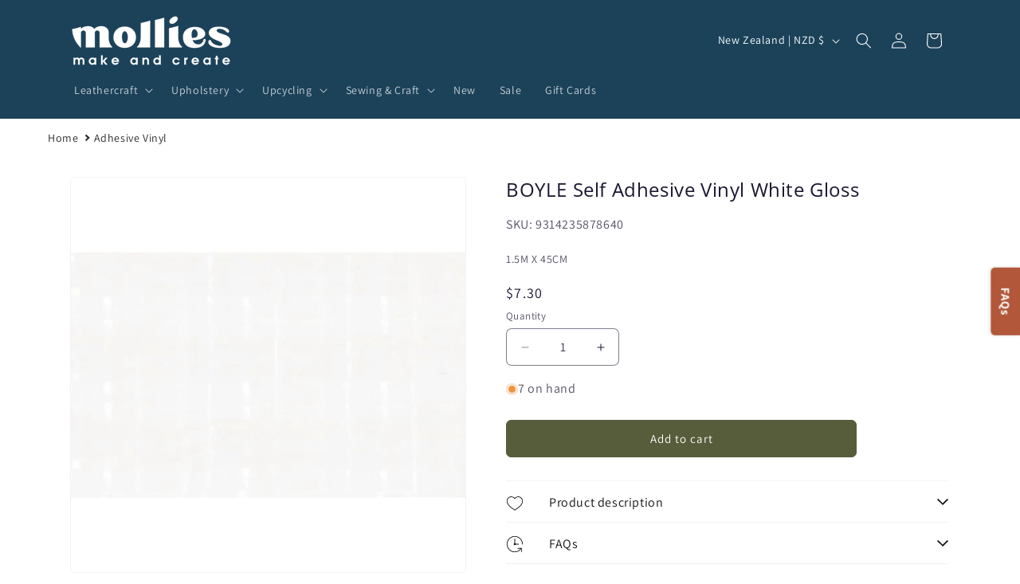

--- FILE ---
content_type: text/html; charset=utf-8
request_url: https://www.mollies.nz/products/2744486
body_size: 85030
content:
<!doctype html>
<html class="js" lang="en">
  <head>
    <meta charset="utf-8">
    <meta http-equiv="X-UA-Compatible" content="IE=edge">
    <meta name="viewport" content="width=device-width,initial-scale=1">
    <meta name="theme-color" content="">
    <link rel="canonical" href="https://www.mollies.nz/products/2744486"><link rel="icon" type="image/png" href="//www.mollies.nz/cdn/shop/files/Mollies_Logo_2-37_27718726-f2cf-4617-96dd-87c45a02c8fc.png?crop=center&height=32&v=1739932626&width=32"><link rel="preconnect" href="https://fonts.shopifycdn.com" crossorigin><title>
      BOYLE Self Adhesive Vinyl White Gloss
 &ndash; Mollies</title>

    
      <meta name="description" content="Boyle self adhesive films are great for your small projects. With a decorative surface on one side and a highly adhesive material on the other side, Boyle Adhesive films are sticking to your desired surface with minimal effort. They can be used for walls, furnishings, caravan interiors, drawer &amp;amp; cupboard liners, bo">
    

    

<meta property="og:site_name" content="Mollies">
<meta property="og:url" content="https://www.mollies.nz/products/2744486">
<meta property="og:title" content="BOYLE Self Adhesive Vinyl White Gloss">
<meta property="og:type" content="product">
<meta property="og:description" content="Boyle self adhesive films are great for your small projects. With a decorative surface on one side and a highly adhesive material on the other side, Boyle Adhesive films are sticking to your desired surface with minimal effort. They can be used for walls, furnishings, caravan interiors, drawer &amp;amp; cupboard liners, bo"><meta property="og:image" content="http://www.mollies.nz/cdn/shop/products/33ca7de3-43cd-480d-9d97-2e9dca997ffb.jpg?v=1747819007">
  <meta property="og:image:secure_url" content="https://www.mollies.nz/cdn/shop/products/33ca7de3-43cd-480d-9d97-2e9dca997ffb.jpg?v=1747819007">
  <meta property="og:image:width" content="600">
  <meta property="og:image:height" content="600"><meta property="og:price:amount" content="7.30">
  <meta property="og:price:currency" content="NZD"><meta name="twitter:card" content="summary_large_image">
<meta name="twitter:title" content="BOYLE Self Adhesive Vinyl White Gloss">
<meta name="twitter:description" content="Boyle self adhesive films are great for your small projects. With a decorative surface on one side and a highly adhesive material on the other side, Boyle Adhesive films are sticking to your desired surface with minimal effort. They can be used for walls, furnishings, caravan interiors, drawer &amp;amp; cupboard liners, bo">


    <script src="//www.mollies.nz/cdn/shop/t/82/assets/constants.js?v=132983761750457495441739924531" defer="defer"></script>
    <script src="//www.mollies.nz/cdn/shop/t/82/assets/pubsub.js?v=158357773527763999511739924531" defer="defer"></script>
    <script src="//www.mollies.nz/cdn/shop/t/82/assets/global.js?v=152862011079830610291739924531" defer="defer"></script>
    <script src="//www.mollies.nz/cdn/shop/t/82/assets/details-disclosure.js?v=13653116266235556501739924531" defer="defer"></script>
    <script src="//www.mollies.nz/cdn/shop/t/82/assets/details-modal.js?v=25581673532751508451739924531" defer="defer"></script>
    <script src="//www.mollies.nz/cdn/shop/t/82/assets/search-form.js?v=133129549252120666541739924531" defer="defer"></script><script src="//www.mollies.nz/cdn/shop/t/82/assets/animations.js?v=88693664871331136111739924531" defer="defer"></script><script>window.performance && window.performance.mark && window.performance.mark('shopify.content_for_header.start');</script><meta name="google-site-verification" content="B_iKR4t0QOwalRZ0LJkbvrjs9kvCVf0XMa3GC06D4Ys">
<meta id="shopify-digital-wallet" name="shopify-digital-wallet" content="/72538161443/digital_wallets/dialog">
<meta name="shopify-checkout-api-token" content="d91ff890cbc18f518636672272e43359">
<link rel="alternate" type="application/json+oembed" href="https://www.mollies.nz/products/2744486.oembed">
<script async="async" src="/checkouts/internal/preloads.js?locale=en-NZ"></script>
<script id="apple-pay-shop-capabilities" type="application/json">{"shopId":72538161443,"countryCode":"NZ","currencyCode":"NZD","merchantCapabilities":["supports3DS"],"merchantId":"gid:\/\/shopify\/Shop\/72538161443","merchantName":"Mollies","requiredBillingContactFields":["postalAddress","email","phone"],"requiredShippingContactFields":["postalAddress","email","phone"],"shippingType":"shipping","supportedNetworks":["visa","masterCard","amex","jcb"],"total":{"type":"pending","label":"Mollies","amount":"1.00"},"shopifyPaymentsEnabled":true,"supportsSubscriptions":true}</script>
<script id="shopify-features" type="application/json">{"accessToken":"d91ff890cbc18f518636672272e43359","betas":["rich-media-storefront-analytics"],"domain":"www.mollies.nz","predictiveSearch":true,"shopId":72538161443,"locale":"en"}</script>
<script>var Shopify = Shopify || {};
Shopify.shop = "mollies-make-and-create.myshopify.com";
Shopify.locale = "en";
Shopify.currency = {"active":"NZD","rate":"1.0"};
Shopify.country = "NZ";
Shopify.theme = {"name":"Dawn","id":176424714531,"schema_name":"Dawn","schema_version":"15.2.0","theme_store_id":887,"role":"main"};
Shopify.theme.handle = "null";
Shopify.theme.style = {"id":null,"handle":null};
Shopify.cdnHost = "www.mollies.nz/cdn";
Shopify.routes = Shopify.routes || {};
Shopify.routes.root = "/";</script>
<script type="module">!function(o){(o.Shopify=o.Shopify||{}).modules=!0}(window);</script>
<script>!function(o){function n(){var o=[];function n(){o.push(Array.prototype.slice.apply(arguments))}return n.q=o,n}var t=o.Shopify=o.Shopify||{};t.loadFeatures=n(),t.autoloadFeatures=n()}(window);</script>
<script id="shop-js-analytics" type="application/json">{"pageType":"product"}</script>
<script defer="defer" async type="module" src="//www.mollies.nz/cdn/shopifycloud/shop-js/modules/v2/client.init-shop-cart-sync_DlSlHazZ.en.esm.js"></script>
<script defer="defer" async type="module" src="//www.mollies.nz/cdn/shopifycloud/shop-js/modules/v2/chunk.common_D16XZWos.esm.js"></script>
<script type="module">
  await import("//www.mollies.nz/cdn/shopifycloud/shop-js/modules/v2/client.init-shop-cart-sync_DlSlHazZ.en.esm.js");
await import("//www.mollies.nz/cdn/shopifycloud/shop-js/modules/v2/chunk.common_D16XZWos.esm.js");

  window.Shopify.SignInWithShop?.initShopCartSync?.({"fedCMEnabled":true,"windoidEnabled":true});

</script>
<script id="__st">var __st={"a":72538161443,"offset":46800,"reqid":"9ee1aa20-6890-431a-875b-87582a4c2422-1768573375","pageurl":"www.mollies.nz\/products\/2744486","u":"dc53d26438ca","p":"product","rtyp":"product","rid":8166507512099};</script>
<script>window.ShopifyPaypalV4VisibilityTracking = true;</script>
<script id="captcha-bootstrap">!function(){'use strict';const t='contact',e='account',n='new_comment',o=[[t,t],['blogs',n],['comments',n],[t,'customer']],c=[[e,'customer_login'],[e,'guest_login'],[e,'recover_customer_password'],[e,'create_customer']],r=t=>t.map((([t,e])=>`form[action*='/${t}']:not([data-nocaptcha='true']) input[name='form_type'][value='${e}']`)).join(','),a=t=>()=>t?[...document.querySelectorAll(t)].map((t=>t.form)):[];function s(){const t=[...o],e=r(t);return a(e)}const i='password',u='form_key',d=['recaptcha-v3-token','g-recaptcha-response','h-captcha-response',i],f=()=>{try{return window.sessionStorage}catch{return}},m='__shopify_v',_=t=>t.elements[u];function p(t,e,n=!1){try{const o=window.sessionStorage,c=JSON.parse(o.getItem(e)),{data:r}=function(t){const{data:e,action:n}=t;return t[m]||n?{data:e,action:n}:{data:t,action:n}}(c);for(const[e,n]of Object.entries(r))t.elements[e]&&(t.elements[e].value=n);n&&o.removeItem(e)}catch(o){console.error('form repopulation failed',{error:o})}}const l='form_type',E='cptcha';function T(t){t.dataset[E]=!0}const w=window,h=w.document,L='Shopify',v='ce_forms',y='captcha';let A=!1;((t,e)=>{const n=(g='f06e6c50-85a8-45c8-87d0-21a2b65856fe',I='https://cdn.shopify.com/shopifycloud/storefront-forms-hcaptcha/ce_storefront_forms_captcha_hcaptcha.v1.5.2.iife.js',D={infoText:'Protected by hCaptcha',privacyText:'Privacy',termsText:'Terms'},(t,e,n)=>{const o=w[L][v],c=o.bindForm;if(c)return c(t,g,e,D).then(n);var r;o.q.push([[t,g,e,D],n]),r=I,A||(h.body.append(Object.assign(h.createElement('script'),{id:'captcha-provider',async:!0,src:r})),A=!0)});var g,I,D;w[L]=w[L]||{},w[L][v]=w[L][v]||{},w[L][v].q=[],w[L][y]=w[L][y]||{},w[L][y].protect=function(t,e){n(t,void 0,e),T(t)},Object.freeze(w[L][y]),function(t,e,n,w,h,L){const[v,y,A,g]=function(t,e,n){const i=e?o:[],u=t?c:[],d=[...i,...u],f=r(d),m=r(i),_=r(d.filter((([t,e])=>n.includes(e))));return[a(f),a(m),a(_),s()]}(w,h,L),I=t=>{const e=t.target;return e instanceof HTMLFormElement?e:e&&e.form},D=t=>v().includes(t);t.addEventListener('submit',(t=>{const e=I(t);if(!e)return;const n=D(e)&&!e.dataset.hcaptchaBound&&!e.dataset.recaptchaBound,o=_(e),c=g().includes(e)&&(!o||!o.value);(n||c)&&t.preventDefault(),c&&!n&&(function(t){try{if(!f())return;!function(t){const e=f();if(!e)return;const n=_(t);if(!n)return;const o=n.value;o&&e.removeItem(o)}(t);const e=Array.from(Array(32),(()=>Math.random().toString(36)[2])).join('');!function(t,e){_(t)||t.append(Object.assign(document.createElement('input'),{type:'hidden',name:u})),t.elements[u].value=e}(t,e),function(t,e){const n=f();if(!n)return;const o=[...t.querySelectorAll(`input[type='${i}']`)].map((({name:t})=>t)),c=[...d,...o],r={};for(const[a,s]of new FormData(t).entries())c.includes(a)||(r[a]=s);n.setItem(e,JSON.stringify({[m]:1,action:t.action,data:r}))}(t,e)}catch(e){console.error('failed to persist form',e)}}(e),e.submit())}));const S=(t,e)=>{t&&!t.dataset[E]&&(n(t,e.some((e=>e===t))),T(t))};for(const o of['focusin','change'])t.addEventListener(o,(t=>{const e=I(t);D(e)&&S(e,y())}));const B=e.get('form_key'),M=e.get(l),P=B&&M;t.addEventListener('DOMContentLoaded',(()=>{const t=y();if(P)for(const e of t)e.elements[l].value===M&&p(e,B);[...new Set([...A(),...v().filter((t=>'true'===t.dataset.shopifyCaptcha))])].forEach((e=>S(e,t)))}))}(h,new URLSearchParams(w.location.search),n,t,e,['guest_login'])})(!0,!0)}();</script>
<script integrity="sha256-4kQ18oKyAcykRKYeNunJcIwy7WH5gtpwJnB7kiuLZ1E=" data-source-attribution="shopify.loadfeatures" defer="defer" src="//www.mollies.nz/cdn/shopifycloud/storefront/assets/storefront/load_feature-a0a9edcb.js" crossorigin="anonymous"></script>
<script data-source-attribution="shopify.dynamic_checkout.dynamic.init">var Shopify=Shopify||{};Shopify.PaymentButton=Shopify.PaymentButton||{isStorefrontPortableWallets:!0,init:function(){window.Shopify.PaymentButton.init=function(){};var t=document.createElement("script");t.src="https://www.mollies.nz/cdn/shopifycloud/portable-wallets/latest/portable-wallets.en.js",t.type="module",document.head.appendChild(t)}};
</script>
<script data-source-attribution="shopify.dynamic_checkout.buyer_consent">
  function portableWalletsHideBuyerConsent(e){var t=document.getElementById("shopify-buyer-consent"),n=document.getElementById("shopify-subscription-policy-button");t&&n&&(t.classList.add("hidden"),t.setAttribute("aria-hidden","true"),n.removeEventListener("click",e))}function portableWalletsShowBuyerConsent(e){var t=document.getElementById("shopify-buyer-consent"),n=document.getElementById("shopify-subscription-policy-button");t&&n&&(t.classList.remove("hidden"),t.removeAttribute("aria-hidden"),n.addEventListener("click",e))}window.Shopify?.PaymentButton&&(window.Shopify.PaymentButton.hideBuyerConsent=portableWalletsHideBuyerConsent,window.Shopify.PaymentButton.showBuyerConsent=portableWalletsShowBuyerConsent);
</script>
<script data-source-attribution="shopify.dynamic_checkout.cart.bootstrap">document.addEventListener("DOMContentLoaded",(function(){function t(){return document.querySelector("shopify-accelerated-checkout-cart, shopify-accelerated-checkout")}if(t())Shopify.PaymentButton.init();else{new MutationObserver((function(e,n){t()&&(Shopify.PaymentButton.init(),n.disconnect())})).observe(document.body,{childList:!0,subtree:!0})}}));
</script>
<link id="shopify-accelerated-checkout-styles" rel="stylesheet" media="screen" href="https://www.mollies.nz/cdn/shopifycloud/portable-wallets/latest/accelerated-checkout-backwards-compat.css" crossorigin="anonymous">
<style id="shopify-accelerated-checkout-cart">
        #shopify-buyer-consent {
  margin-top: 1em;
  display: inline-block;
  width: 100%;
}

#shopify-buyer-consent.hidden {
  display: none;
}

#shopify-subscription-policy-button {
  background: none;
  border: none;
  padding: 0;
  text-decoration: underline;
  font-size: inherit;
  cursor: pointer;
}

#shopify-subscription-policy-button::before {
  box-shadow: none;
}

      </style>
<script id="sections-script" data-sections="header" defer="defer" src="//www.mollies.nz/cdn/shop/t/82/compiled_assets/scripts.js?31958"></script>
<script>window.performance && window.performance.mark && window.performance.mark('shopify.content_for_header.end');</script>


    <style data-shopify>
      @font-face {
  font-family: Assistant;
  font-weight: 400;
  font-style: normal;
  font-display: swap;
  src: url("//www.mollies.nz/cdn/fonts/assistant/assistant_n4.9120912a469cad1cc292572851508ca49d12e768.woff2") format("woff2"),
       url("//www.mollies.nz/cdn/fonts/assistant/assistant_n4.6e9875ce64e0fefcd3f4446b7ec9036b3ddd2985.woff") format("woff");
}

      @font-face {
  font-family: Assistant;
  font-weight: 700;
  font-style: normal;
  font-display: swap;
  src: url("//www.mollies.nz/cdn/fonts/assistant/assistant_n7.bf44452348ec8b8efa3aa3068825305886b1c83c.woff2") format("woff2"),
       url("//www.mollies.nz/cdn/fonts/assistant/assistant_n7.0c887fee83f6b3bda822f1150b912c72da0f7b64.woff") format("woff");
}

      
      
      @font-face {
  font-family: "Open Sans";
  font-weight: 400;
  font-style: normal;
  font-display: swap;
  src: url("//www.mollies.nz/cdn/fonts/open_sans/opensans_n4.c32e4d4eca5273f6d4ee95ddf54b5bbb75fc9b61.woff2") format("woff2"),
       url("//www.mollies.nz/cdn/fonts/open_sans/opensans_n4.5f3406f8d94162b37bfa232b486ac93ee892406d.woff") format("woff");
}


      
        :root,
        .color-background-1 {
          --color-background: 255,255,255;
        
          --gradient-background: #ffffff;
        

        

        --color-foreground: 27,22,48;
        --color-background-contrast: 191,191,191;
        --color-shadow: 27,22,48;
        --color-button: 87,92,59;
        --color-button-text: 255,255,255;
        --color-secondary-button: 255,255,255;
        --color-secondary-button-text: 27,22,48;
        --color-link: 27,22,48;
        --color-badge-foreground: 27,22,48;
        --color-badge-background: 255,255,255;
        --color-badge-border: 27,22,48;
        --payment-terms-background-color: rgb(255 255 255);
      }
      
        
        .color-background-2 {
          --color-background: 231,227,208;
        
          --gradient-background: #e7e3d0;
        

        

        --color-foreground: 27,22,48;
        --color-background-contrast: 188,177,124;
        --color-shadow: 27,22,48;
        --color-button: 87,92,59;
        --color-button-text: 243,243,243;
        --color-secondary-button: 231,227,208;
        --color-secondary-button-text: 87,92,59;
        --color-link: 87,92,59;
        --color-badge-foreground: 27,22,48;
        --color-badge-background: 231,227,208;
        --color-badge-border: 27,22,48;
        --payment-terms-background-color: rgb(231 227 208);
      }
      
        
        .color-inverse {
          --color-background: 27,22,48;
        
          --gradient-background: #1b1630;
        

        

        --color-foreground: 255,255,255;
        --color-background-contrast: 37,30,65;
        --color-shadow: 27,22,48;
        --color-button: 255,255,255;
        --color-button-text: 27,22,48;
        --color-secondary-button: 27,22,48;
        --color-secondary-button-text: 255,255,255;
        --color-link: 255,255,255;
        --color-badge-foreground: 255,255,255;
        --color-badge-background: 27,22,48;
        --color-badge-border: 255,255,255;
        --payment-terms-background-color: rgb(27 22 48);
      }
      
        
        .color-accent-1 {
          --color-background: 28,66,90;
        
          --gradient-background: #1c425a;
        

        

        --color-foreground: 255,255,255;
        --color-background-contrast: 34,80,109;
        --color-shadow: 27,22,48;
        --color-button: 255,255,255;
        --color-button-text: 28,66,90;
        --color-secondary-button: 28,66,90;
        --color-secondary-button-text: 255,255,255;
        --color-link: 255,255,255;
        --color-badge-foreground: 255,255,255;
        --color-badge-background: 28,66,90;
        --color-badge-border: 255,255,255;
        --payment-terms-background-color: rgb(28 66 90);
      }
      
        
        .color-accent-2 {
          --color-background: 178,87,58;
        
          --gradient-background: #b2573a;
        

        

        --color-foreground: 255,255,255;
        --color-background-contrast: 82,40,27;
        --color-shadow: 27,22,48;
        --color-button: 255,255,255;
        --color-button-text: 178,87,58;
        --color-secondary-button: 178,87,58;
        --color-secondary-button-text: 255,255,255;
        --color-link: 255,255,255;
        --color-badge-foreground: 255,255,255;
        --color-badge-background: 178,87,58;
        --color-badge-border: 255,255,255;
        --payment-terms-background-color: rgb(178 87 58);
      }
      
        
        .color-scheme-d2016344-c6d4-4e24-9890-06a3d63ce4de {
          --color-background: 231,227,208;
        
          --gradient-background: #e7e3d0;
        

        

        --color-foreground: 27,22,48;
        --color-background-contrast: 188,177,124;
        --color-shadow: 27,22,48;
        --color-button: 255,255,255;
        --color-button-text: 27,22,48;
        --color-secondary-button: 231,227,208;
        --color-secondary-button-text: 87,92,59;
        --color-link: 87,92,59;
        --color-badge-foreground: 27,22,48;
        --color-badge-background: 231,227,208;
        --color-badge-border: 27,22,48;
        --payment-terms-background-color: rgb(231 227 208);
      }
      
        
        .color-scheme-888bc414-dff9-4d96-bcd2-b1137c05483e {
          --color-background: 255,255,255;
        
          --gradient-background: #ffffff;
        

        

        --color-foreground: 27,22,48;
        --color-background-contrast: 191,191,191;
        --color-shadow: 27,22,48;
        --color-button: 28,66,90;
        --color-button-text: 255,255,255;
        --color-secondary-button: 255,255,255;
        --color-secondary-button-text: 28,66,90;
        --color-link: 28,66,90;
        --color-badge-foreground: 27,22,48;
        --color-badge-background: 255,255,255;
        --color-badge-border: 27,22,48;
        --payment-terms-background-color: rgb(255 255 255);
      }
      
        
        .color-scheme-12bedec5-c2a2-494f-b785-25bdce01a530 {
          --color-background: 87,92,59;
        
          --gradient-background: #575c3b;
        

        

        --color-foreground: 255,255,255;
        --color-background-contrast: 14,14,9;
        --color-shadow: 27,22,48;
        --color-button: 255,255,255;
        --color-button-text: 27,22,48;
        --color-secondary-button: 87,92,59;
        --color-secondary-button-text: 255,255,255;
        --color-link: 255,255,255;
        --color-badge-foreground: 255,255,255;
        --color-badge-background: 87,92,59;
        --color-badge-border: 255,255,255;
        --payment-terms-background-color: rgb(87 92 59);
      }
      
        
        .color-scheme-c0d1808a-eb15-4ddc-90e9-4af13f017bae {
          --color-background: 255,255,255;
        
          --gradient-background: #ffffff;
        

        

        --color-foreground: 27,22,48;
        --color-background-contrast: 191,191,191;
        --color-shadow: 27,22,48;
        --color-button: 178,87,58;
        --color-button-text: 255,255,255;
        --color-secondary-button: 255,255,255;
        --color-secondary-button-text: 178,87,58;
        --color-link: 178,87,58;
        --color-badge-foreground: 27,22,48;
        --color-badge-background: 255,255,255;
        --color-badge-border: 27,22,48;
        --payment-terms-background-color: rgb(255 255 255);
      }
      
        
        .color-scheme-90d973de-9cf5-423d-b2b0-b5b25fe3fc17 {
          --color-background: 231,227,208;
        
          --gradient-background: #e7e3d0;
        

        

        --color-foreground: 27,22,48;
        --color-background-contrast: 188,177,124;
        --color-shadow: 27,22,48;
        --color-button: 87,92,59;
        --color-button-text: 255,255,255;
        --color-secondary-button: 231,227,208;
        --color-secondary-button-text: 87,92,59;
        --color-link: 87,92,59;
        --color-badge-foreground: 27,22,48;
        --color-badge-background: 231,227,208;
        --color-badge-border: 27,22,48;
        --payment-terms-background-color: rgb(231 227 208);
      }
      
        
        .color-scheme-0edae2b8-05e4-49fb-94bf-abc4e4e47b00 {
          --color-background: 178,87,58;
        
          --gradient-background: #b2573a;
        

        

        --color-foreground: 27,22,48;
        --color-background-contrast: 82,40,27;
        --color-shadow: 27,22,48;
        --color-button: 255,255,255;
        --color-button-text: 27,22,48;
        --color-secondary-button: 178,87,58;
        --color-secondary-button-text: 231,227,208;
        --color-link: 231,227,208;
        --color-badge-foreground: 27,22,48;
        --color-badge-background: 178,87,58;
        --color-badge-border: 27,22,48;
        --payment-terms-background-color: rgb(178 87 58);
      }
      
        
        .color-scheme-925ae438-de22-482e-bdf0-518cebd10e53 {
          --color-background: 178,87,58;
        
          --gradient-background: #b2573a;
        

        

        --color-foreground: 255,255,255;
        --color-background-contrast: 82,40,27;
        --color-shadow: 27,22,48;
        --color-button: 231,227,208;
        --color-button-text: 178,87,58;
        --color-secondary-button: 178,87,58;
        --color-secondary-button-text: 231,227,208;
        --color-link: 231,227,208;
        --color-badge-foreground: 255,255,255;
        --color-badge-background: 178,87,58;
        --color-badge-border: 255,255,255;
        --payment-terms-background-color: rgb(178 87 58);
      }
      
        
        .color-scheme-d396dd76-3415-49cc-8c53-a9f8df1f24f9 {
          --color-background: 87,92,59;
        
          --gradient-background: #575c3b;
        

        

        --color-foreground: 231,227,208;
        --color-background-contrast: 14,14,9;
        --color-shadow: 27,22,48;
        --color-button: 255,255,255;
        --color-button-text: 27,22,48;
        --color-secondary-button: 87,92,59;
        --color-secondary-button-text: 255,255,255;
        --color-link: 255,255,255;
        --color-badge-foreground: 231,227,208;
        --color-badge-background: 87,92,59;
        --color-badge-border: 231,227,208;
        --payment-terms-background-color: rgb(87 92 59);
      }
      
        
        .color-scheme-a83b55ff-3120-4caf-8d95-15a0a41bba5b {
          --color-background: 255,255,255;
        
          --gradient-background: #ffffff;
        

        

        --color-foreground: 27,22,48;
        --color-background-contrast: 191,191,191;
        --color-shadow: 27,22,48;
        --color-button: 178,87,58;
        --color-button-text: 255,255,255;
        --color-secondary-button: 255,255,255;
        --color-secondary-button-text: 178,87,58;
        --color-link: 178,87,58;
        --color-badge-foreground: 27,22,48;
        --color-badge-background: 255,255,255;
        --color-badge-border: 27,22,48;
        --payment-terms-background-color: rgb(255 255 255);
      }
      
        
        .color-scheme-1b775569-ac3e-4930-8fcb-3a1febab633f {
          --color-background: 162,167,133;
        
          --gradient-background: #a2a785;
        

        

        --color-foreground: 255,255,255;
        --color-background-contrast: 96,100,72;
        --color-shadow: 27,22,48;
        --color-button: 255,255,255;
        --color-button-text: 87,92,59;
        --color-secondary-button: 162,167,133;
        --color-secondary-button-text: 255,255,255;
        --color-link: 255,255,255;
        --color-badge-foreground: 255,255,255;
        --color-badge-background: 162,167,133;
        --color-badge-border: 255,255,255;
        --payment-terms-background-color: rgb(162 167 133);
      }
      
        
        .color-scheme-e1f3c330-414f-45f2-b37a-47031433973f {
          --color-background: 28,66,90;
        
          --gradient-background: #1c425a;
        

        

        --color-foreground: 255,255,255;
        --color-background-contrast: 34,80,109;
        --color-shadow: 27,22,48;
        --color-button: 255,255,255;
        --color-button-text: 28,66,90;
        --color-secondary-button: 28,66,90;
        --color-secondary-button-text: 255,255,255;
        --color-link: 255,255,255;
        --color-badge-foreground: 255,255,255;
        --color-badge-background: 28,66,90;
        --color-badge-border: 255,255,255;
        --payment-terms-background-color: rgb(28 66 90);
      }
      
        
        .color-scheme-9d452c01-bfec-44bc-9168-209dc821ba40 {
          --color-background: 193,7,7;
        
          --gradient-background: #c10707;
        

        

        --color-foreground: 255,255,255;
        --color-background-contrast: 218,8,8;
        --color-shadow: 27,22,48;
        --color-button: 255,255,255;
        --color-button-text: 27,22,48;
        --color-secondary-button: 193,7,7;
        --color-secondary-button-text: 255,255,255;
        --color-link: 255,255,255;
        --color-badge-foreground: 255,255,255;
        --color-badge-background: 193,7,7;
        --color-badge-border: 255,255,255;
        --payment-terms-background-color: rgb(193 7 7);
      }
      

      body, .color-background-1, .color-background-2, .color-inverse, .color-accent-1, .color-accent-2, .color-scheme-d2016344-c6d4-4e24-9890-06a3d63ce4de, .color-scheme-888bc414-dff9-4d96-bcd2-b1137c05483e, .color-scheme-12bedec5-c2a2-494f-b785-25bdce01a530, .color-scheme-c0d1808a-eb15-4ddc-90e9-4af13f017bae, .color-scheme-90d973de-9cf5-423d-b2b0-b5b25fe3fc17, .color-scheme-0edae2b8-05e4-49fb-94bf-abc4e4e47b00, .color-scheme-925ae438-de22-482e-bdf0-518cebd10e53, .color-scheme-d396dd76-3415-49cc-8c53-a9f8df1f24f9, .color-scheme-a83b55ff-3120-4caf-8d95-15a0a41bba5b, .color-scheme-1b775569-ac3e-4930-8fcb-3a1febab633f, .color-scheme-e1f3c330-414f-45f2-b37a-47031433973f, .color-scheme-9d452c01-bfec-44bc-9168-209dc821ba40 {
        color: rgba(var(--color-foreground), 0.75);
        background-color: rgb(var(--color-background));
      }

      :root {
        --font-body-family: Assistant, sans-serif;
        --font-body-style: normal;
        --font-body-weight: 400;
        --font-body-weight-bold: 700;

        --font-heading-family: "Open Sans", sans-serif;
        --font-heading-style: normal;
        --font-heading-weight: 400;

        --font-body-scale: 1.0;
        --font-heading-scale: 1.0;

        --media-padding: px;
        --media-border-opacity: 0.05;
        --media-border-width: 1px;
        --media-radius: 6px;
        --media-shadow-opacity: 0.0;
        --media-shadow-horizontal-offset: 0px;
        --media-shadow-vertical-offset: 4px;
        --media-shadow-blur-radius: 5px;
        --media-shadow-visible: 0;

        --page-width: 120rem;
        --page-width-margin: 0rem;

        --product-card-image-padding: 0.0rem;
        --product-card-corner-radius: 0.0rem;
        --product-card-text-alignment: left;
        --product-card-border-width: 0.1rem;
        --product-card-border-opacity: 0.1;
        --product-card-shadow-opacity: 0.0;
        --product-card-shadow-visible: 0;
        --product-card-shadow-horizontal-offset: 0.0rem;
        --product-card-shadow-vertical-offset: 0.4rem;
        --product-card-shadow-blur-radius: 0.5rem;

        --collection-card-image-padding: 0.0rem;
        --collection-card-corner-radius: 0.0rem;
        --collection-card-text-alignment: left;
        --collection-card-border-width: 0.1rem;
        --collection-card-border-opacity: 0.1;
        --collection-card-shadow-opacity: 0.0;
        --collection-card-shadow-visible: 0;
        --collection-card-shadow-horizontal-offset: 0.0rem;
        --collection-card-shadow-vertical-offset: 0.4rem;
        --collection-card-shadow-blur-radius: 0.5rem;

        --blog-card-image-padding: 0.0rem;
        --blog-card-corner-radius: 0.0rem;
        --blog-card-text-alignment: left;
        --blog-card-border-width: 0.1rem;
        --blog-card-border-opacity: 0.1;
        --blog-card-shadow-opacity: 0.0;
        --blog-card-shadow-visible: 0;
        --blog-card-shadow-horizontal-offset: 0.0rem;
        --blog-card-shadow-vertical-offset: 0.4rem;
        --blog-card-shadow-blur-radius: 0.5rem;

        --badge-corner-radius: 0.6rem;

        --popup-border-width: 1px;
        --popup-border-opacity: 0.1;
        --popup-corner-radius: 6px;
        --popup-shadow-opacity: 0.0;
        --popup-shadow-horizontal-offset: 0px;
        --popup-shadow-vertical-offset: 4px;
        --popup-shadow-blur-radius: 5px;

        --drawer-border-width: 1px;
        --drawer-border-opacity: 0.1;
        --drawer-shadow-opacity: 0.0;
        --drawer-shadow-horizontal-offset: 0px;
        --drawer-shadow-vertical-offset: 4px;
        --drawer-shadow-blur-radius: 5px;

        --spacing-sections-desktop: 0px;
        --spacing-sections-mobile: 0px;

        --grid-desktop-vertical-spacing: 8px;
        --grid-desktop-horizontal-spacing: 4px;
        --grid-mobile-vertical-spacing: 4px;
        --grid-mobile-horizontal-spacing: 2px;

        --text-boxes-border-opacity: 0.1;
        --text-boxes-border-width: 0px;
        --text-boxes-radius: 6px;
        --text-boxes-shadow-opacity: 0.0;
        --text-boxes-shadow-visible: 0;
        --text-boxes-shadow-horizontal-offset: 0px;
        --text-boxes-shadow-vertical-offset: 4px;
        --text-boxes-shadow-blur-radius: 5px;

        --buttons-radius: 6px;
        --buttons-radius-outset: 7px;
        --buttons-border-width: 1px;
        --buttons-border-opacity: 1.0;
        --buttons-shadow-opacity: 0.0;
        --buttons-shadow-visible: 0;
        --buttons-shadow-horizontal-offset: 0px;
        --buttons-shadow-vertical-offset: 4px;
        --buttons-shadow-blur-radius: 5px;
        --buttons-border-offset: 0.3px;

        --inputs-radius: 6px;
        --inputs-border-width: 1px;
        --inputs-border-opacity: 0.55;
        --inputs-shadow-opacity: 0.0;
        --inputs-shadow-horizontal-offset: 0px;
        --inputs-margin-offset: 0px;
        --inputs-shadow-vertical-offset: 4px;
        --inputs-shadow-blur-radius: 5px;
        --inputs-radius-outset: 7px;

        --variant-pills-radius: 6px;
        --variant-pills-border-width: 2px;
        --variant-pills-border-opacity: 0.55;
        --variant-pills-shadow-opacity: 0.0;
        --variant-pills-shadow-horizontal-offset: 0px;
        --variant-pills-shadow-vertical-offset: 4px;
        --variant-pills-shadow-blur-radius: 5px;
      }

      *,
      *::before,
      *::after {
        box-sizing: inherit;
      }

      html {
        box-sizing: border-box;
        font-size: calc(var(--font-body-scale) * 62.5%);
        height: 100%;
      }

      body {
        display: grid;
        grid-template-rows: auto auto 1fr auto;
        grid-template-columns: 100%;
        min-height: 100%;
        margin: 0;
        font-size: 1.5rem;
        letter-spacing: 0.06rem;
        line-height: calc(1 + 0.8 / var(--font-body-scale));
        font-family: var(--font-body-family);
        font-style: var(--font-body-style);
        font-weight: var(--font-body-weight);
      }

      @media screen and (min-width: 750px) {
        body {
          font-size: 1.6rem;
        }
      }
    </style>

    <link href="//www.mollies.nz/cdn/shop/t/82/assets/base.css?v=704380372304028711755855793" rel="stylesheet" type="text/css" media="all" />
    <link rel="stylesheet" href="//www.mollies.nz/cdn/shop/t/82/assets/component-cart-items.css?v=123238115697927560811739924531" media="print" onload="this.media='all'"><link href="//www.mollies.nz/cdn/shop/t/82/assets/component-cart-drawer.css?v=112801333748515159671739924531" rel="stylesheet" type="text/css" media="all" />
      <link href="//www.mollies.nz/cdn/shop/t/82/assets/component-cart.css?v=164708765130180853531739924531" rel="stylesheet" type="text/css" media="all" />
      <link href="//www.mollies.nz/cdn/shop/t/82/assets/component-totals.css?v=15906652033866631521739924531" rel="stylesheet" type="text/css" media="all" />
      <link href="//www.mollies.nz/cdn/shop/t/82/assets/component-price.css?v=70172745017360139101739924531" rel="stylesheet" type="text/css" media="all" />
      <link href="//www.mollies.nz/cdn/shop/t/82/assets/component-discounts.css?v=152760482443307489271739924531" rel="stylesheet" type="text/css" media="all" />

      <link rel="preload" as="font" href="//www.mollies.nz/cdn/fonts/assistant/assistant_n4.9120912a469cad1cc292572851508ca49d12e768.woff2" type="font/woff2" crossorigin>
      

      <link rel="preload" as="font" href="//www.mollies.nz/cdn/fonts/open_sans/opensans_n4.c32e4d4eca5273f6d4ee95ddf54b5bbb75fc9b61.woff2" type="font/woff2" crossorigin>
      
<link href="//www.mollies.nz/cdn/shop/t/82/assets/component-localization-form.css?v=170315343355214948141739924531" rel="stylesheet" type="text/css" media="all" />
      <script src="//www.mollies.nz/cdn/shop/t/82/assets/localization-form.js?v=144176611646395275351739924531" defer="defer"></script><link
        rel="stylesheet"
        href="//www.mollies.nz/cdn/shop/t/82/assets/component-predictive-search.css?v=118923337488134913561739924531"
        media="print"
        onload="this.media='all'"
      ><script>
      if (Shopify.designMode) {
        document.documentElement.classList.add('shopify-design-mode');
      }
    </script>
  <!-- BEGIN app block: shopify://apps/sami-product-labels/blocks/app-embed-block/b9b44663-5d51-4be1-8104-faedd68da8c5 --><script type="text/javascript">
  window.Samita = window.Samita || {};
  Samita.ProductLabels = Samita.ProductLabels || {};
  Samita.ProductLabels.locale  = {"shop_locale":{"locale":"en","enabled":true,"primary":true,"published":true}};
  Samita.ProductLabels.page = {title : document.title.replaceAll('"', "'"), href : window.location.href, type: "product", page_id: ""};
  Samita.ProductLabels.dataShop = Samita.ProductLabels.dataShop || {};Samita.ProductLabels.dataShop = {"install":1,"configuration":{"money_format":"${{amount}}"},"pricing":{"plan":"FREE","features":{"chose_product_form_collections_tag":true,"design_custom_unlimited_position":true,"design_countdown_timer_label_badge":true,"design_text_hover_label_badge":true,"label_display_product_page_first_image":true,"choose_product_variants":true,"choose_country_restriction":false,"conditions_specific_products":-1,"conditions_include_exclude_product_tag":true,"conditions_inventory_status":true,"conditions_sale_products":true,"conditions_customer_tag":true,"conditions_products_created_published":true,"conditions_set_visibility_date_time":true,"images_samples":{"collections":["free_labels","custom","suggestions_for_you","all"]},"badges_labels_conditions":{"fields":["ALL","PRODUCTS","TITLE","TYPE","VENDOR","VARIANT_PRICE","COMPARE_PRICE","SALE_PRICE","OPTION","TAG","WEIGHT","CREATE","PUBLISH","INVENTORY","VARIANT_INVENTORY","VARIANTS","COLLECTIONS","CUSTOMER","CUSTOMER_TAG","CUSTOMER_ORDER_COUNT","CUSTOMER_TOTAL_SPENT","CUSTOMER_PURCHASE","CUSTOMER_COMPANY_NAME","PAGE","LANGUAGE","COUNTRY"]}}},"settings":{"notUseSearchFileApp":true,"general":{"maximum_condition":"3"},"watermark":true,"translations":[]},"url":"mollies-make-and-create.myshopify.com","base_app_url":"https://label.samita.io/","app_url":"https://d3g7uyxz2n998u.cloudfront.net/"};Samita.ProductLabels.dataShop.configuration.money_format = "${{amount}}";if (typeof Shopify!= "undefined" && Shopify?.theme?.role != "main") {Samita.ProductLabels.dataShop.settings.notUseSearchFileApp = false;}
  Samita.ProductLabels.theme_id =null;
  Samita.ProductLabels.products = Samita.ProductLabels.products || [];Samita.ProductLabels.product ={"id":8166507512099,"title":"BOYLE Self Adhesive Vinyl White Gloss","handle":"2744486","description":"\u003cp\u003eBoyle self adhesive films are great for your small projects. With a decorative surface on one side and a highly adhesive material on the other side, Boyle Adhesive films are sticking to your desired surface with minimal effort. \n\u003c\/p\u003e\u003cp\u003e\n\u003c\/p\u003e\u003cp\u003eThey can be used for walls, furnishings, caravan interiors, drawer \u0026amp; cupboard liners, book covering etc \n\u003c\/p\u003e\u003cp\u003e\n\u003c\/p\u003e\u003cp\u003eSize : 1.5m x 45cm\u003c\/p\u003e","published_at":"2023-03-13T22:35:15+13:00","created_at":"2023-03-13T22:35:16+13:00","vendor":"JC","type":"","tags":["not-on-sale","Upcycling\u003eDecorating\u003eAdhesive Vinyl"],"price":730,"price_min":730,"price_max":730,"available":true,"price_varies":false,"compare_at_price":null,"compare_at_price_min":0,"compare_at_price_max":0,"compare_at_price_varies":false,"variants":[{"id":44475018248483,"title":"Default Title","option1":"Default Title","option2":null,"option3":null,"sku":"9314235878640","requires_shipping":true,"taxable":true,"featured_image":null,"available":true,"name":"BOYLE Self Adhesive Vinyl White Gloss","public_title":null,"options":["Default Title"],"price":730,"weight":200,"compare_at_price":null,"inventory_management":"shopify","barcode":"9314235878640","requires_selling_plan":false,"selling_plan_allocations":[]}],"images":["\/\/www.mollies.nz\/cdn\/shop\/products\/33ca7de3-43cd-480d-9d97-2e9dca997ffb.jpg?v=1747819007"],"featured_image":"\/\/www.mollies.nz\/cdn\/shop\/products\/33ca7de3-43cd-480d-9d97-2e9dca997ffb.jpg?v=1747819007","options":["Title"],"media":[{"alt":"BOYLE Self Adhesive Vinyl White Gloss \/ Mollies New Zealand","id":33093848891683,"position":1,"preview_image":{"aspect_ratio":1.0,"height":600,"width":600,"src":"\/\/www.mollies.nz\/cdn\/shop\/products\/33ca7de3-43cd-480d-9d97-2e9dca997ffb.jpg?v=1747819007"},"aspect_ratio":1.0,"height":600,"media_type":"image","src":"\/\/www.mollies.nz\/cdn\/shop\/products\/33ca7de3-43cd-480d-9d97-2e9dca997ffb.jpg?v=1747819007","width":600}],"requires_selling_plan":false,"selling_plan_groups":[],"content":"\u003cp\u003eBoyle self adhesive films are great for your small projects. With a decorative surface on one side and a highly adhesive material on the other side, Boyle Adhesive films are sticking to your desired surface with minimal effort. \n\u003c\/p\u003e\u003cp\u003e\n\u003c\/p\u003e\u003cp\u003eThey can be used for walls, furnishings, caravan interiors, drawer \u0026amp; cupboard liners, book covering etc \n\u003c\/p\u003e\u003cp\u003e\n\u003c\/p\u003e\u003cp\u003eSize : 1.5m x 45cm\u003c\/p\u003e"};
    Samita.ProductLabels.product.collections =[438501671203,438151840035,474512785699];
    Samita.ProductLabels.product.metafields = {};
    Samita.ProductLabels.product.variants = [{
          "id":44475018248483,
          "title":"Default Title",
          "name":null,
          "compare_at_price":null,
          "price":730,
          "available":true,
          "weight":200,
          "sku":"9314235878640",
          "inventory_quantity":7,
          "metafields":{}
        }];if (typeof Shopify!= "undefined" && Shopify?.theme?.id == 176424714531) {Samita.ProductLabels.themeInfo = {"id":176424714531,"name":"Dawn","role":"main","theme_store_id":887,"theme_name":"Dawn","theme_version":"15.2.0"};}if (typeof Shopify!= "undefined" && Shopify?.theme?.id == 176424714531) {Samita.ProductLabels.theme = {"selectors":{"product":{"elementSelectors":[".product",".grid__item",".featured-product",".gp-grid","#ProductSection-product-template","#shopify-section-product-template",".product:not(.featured-product,.slick-slide)",".product-main",".grid:not(.product-grid,.sf-grid,.featured-product)",".grid.product-single","#__pf",".gfqv-product-wrapper",".ga-product",".t4s-container",".gCartItem, .flexRow.noGutter, .cart__row, .line-item, .cart-item, .cart-row, .CartItem, .cart-line-item, .cart-table tbody tr, .container-indent table tbody tr"],"elementNotSelectors":[".mini-cart__recommendations-list"],"notShowCustomBlocks":".variant-swatch__item,.swatch-element,.fera-productReviews-review,share-button,.hdt-variant-picker,.col-story-block,.lightly-spaced-row","link":"[samitaPL-product-link], h3[data-href*=\"/products/\"], div[data-href*=\"/products/\"], a[data-href*=\"/products/\"], a.product-block__link[href*=\"/products/\"], a.indiv-product__link[href*=\"/products/\"], a.thumbnail__link[href*=\"/products/\"], a.product-item__link[href*=\"/products/\"], a.product-card__link[href*=\"/products/\"], a.product-card-link[href*=\"/products/\"], a.product-block__image__link[href*=\"/products/\"], a.stretched-link[href*=\"/products/\"], a.grid-product__link[href*=\"/products/\"], a.product-grid-item--link[href*=\"/products/\"], a.product-link[href*=\"/products/\"], a.product__link[href*=\"/products/\"], a.full-unstyled-link[href*=\"/products/\"], a.grid-item__link[href*=\"/products/\"], a.grid-product__link[href*=\"/products/\"], a[data-product-page-link][href*=\"/products/\"], a[href*=\"/products/\"]:not(.logo-bar__link,.ButtonGroup__Item.Button,.menu-promotion__link,.site-nav__link,.mobile-nav__link,.hero__sidebyside-image-link,.announcement-link,.breadcrumbs-list__link,.single-level-link,.d-none,.icon-twitter,.icon-facebook,.icon-pinterest,#btn,.list-menu__item.link.link--tex,.btnProductQuickview,.index-banner-slides-each,.global-banner-switch,.sub-nav-item-link,.announcement-bar__link,.Carousel__Cell,.Heading,.facebook,.twitter,.pinterest,.loyalty-redeem-product-title,.breadcrumbs__link,.btn-slide,.h2m-menu-item-inner--sub,.glink,.announcement-bar__link,.ts-link,.hero__slide-link)","signal":"[data-product-handle], [data-product-id]","notSignal":":not([data-section-id=\"product-recommendations\"],[data-section-type=\"product-recommendations\"],#product-area,#looxReviews)","priceSelectors":[".trans-money",".price",".samita-price",".price-list","#ProductPrice",".product-price",".product__price—reg","#productPrice-product-template",".product__current-price",".product-thumb-caption-price-current",".product-item-caption-price-current",".grid-product__price,.product__price","span.price","span.product-price",".productitem--price",".product-pricing","div.price","span.money",".product-item__price",".product-list-item-price","p.price",".product-meta__prices","div.product-price","span#price",".price.money","h3.price","a.price",".price-area",".product-item-price",".pricearea",".collectionGrid .collectionBlock-info > p","#ComparePrice",".product--price-wrapper",".product-page--price-wrapper",".color--shop-accent.font-size--s.t--meta.f--main",".ComparePrice",".ProductPrice",".prodThumb .title span:last-child",".price",".product-single__price-product-template",".product-info-price",".price-money",".prod-price","#price-field",".product-grid--price",".prices,.pricing","#product-price",".money-styling",".compare-at-price",".product-item--price",".card__price",".product-card__price",".product-price__price",".product-item__price-wrapper",".product-single__price",".grid-product__price-wrap","a.grid-link p.grid-link__meta",".product__prices","#comparePrice-product-template","dl[class*=\"price\"]","div[class*=\"price\"]",".gl-card-pricing",".ga-product_price-container"],"titleSelectors":[".product__title",".product-card__title",".product-card__name",".product-thumbnail__title",".product-card__title","div.product__title",".card__heading.h5",".cart-item__name.h4",".spf-product-card__title.h4",".gl-card-title",".ga-product_title"],"imageSelectors":[".pwzrswiper-slide img",".grid__item img",".gp-w-full img",".pf-slide-main-media img","media-gallery img",".product__media img",".product__media img",".product__media img",".gem-slider img",".product-media-container img",".product__media img",".product-images img",".img-wrapper img",".clerk_image_wrapper-global img",".spf-product-card__image-wrapper img",".media img",".pwzrswiper-slide img",".product__media img",".slider-banner-image.slick-active img",".pmslider-slide--inner img",".grid-view-item__image-wrapper img",".slick-track img",".rondell-item-crop img","modal-opener img",".media > img",".product__media > img","img.cart-item__image","img.motion-reduce","img[srcset*=\"cdn.shopify.com\"][srcset*=\"/products/\"]","img[data-srcset*=\"cdn.shopify.com\"][data-srcset*=\"/products/\"]","img[data-src*=\"cdn.shopify.com\"][data-src*=\"/products/\"]","img[data-srcset*=\"cdn.shopify.com\"][data-srcset*=\"/products/\"]","img[srcset*=\"cdn.shopify.com\"][src*=\"no-image\"]",".product-card__image > img",".product-image-main .image-wrap",".grid-product__image",".media > img","img[srcset*=\"cdn/shop/products/\"]","[data-bgset*=\"cdn.shopify.com\"][data-bgset*=\"/products/\"] > [data-bgset*=\"cdn.shopify.com\"][data-bgset*=\"/products/\"]","[data-bgset*=\"cdn.shopify.com\"][data-bgset*=\"/products/\"]","img[src*=\"cdn.shopify.com\"][src*=\"no-image\"]","img[src*=\"cdn/shop/products/\"]",".ga-product_image",".gfqv-product-image"],"media":".card__inner,.spf-product-card__inner","soldOutBadge":".tag.tag--rectangle, .grid-product__tag--sold-out, on-sale-badge","paymentButton":".shopify-payment-button, .product-form--smart-payment-buttons, .lh-wrap-buynow, .wx-checkout-btn","formSelectors":[".form","product-info","form.product_form",".main-product-form","form.t4s-form__product",".product-single__form",".shopify-product-form","#shopify-section-product-template form[action*=\"/cart/add\"]","form[action*=\"/cart/add\"]:not(.form-card)",".ga-products-table li.ga-product",".pf-product-form"],"variantActivator":".select__select","variant":".product-variant-id","variantIdByAttribute":"swatch-current-variant","quantity":".gInputElement, [name=\"qty\"], [name=\"quantity\"]","quantityWrapper":"#Quantity, input.quantity-selector.quantity-input, [data-quantity-input-wrapper], .product-form__quantity-selector, .product-form__item--quantity, .ProductForm__QuantitySelector, .quantity-product-template, .product-qty, .qty-selection, .product__quantity, .js-qty__num","productAddToCartBtnSelectors":[".product-form__cart-submit",".add-to-cart-btn",".product__add-to-cart-button","#AddToCart--product-template","#addToCart","#AddToCart-product-template","#AddToCart",".add_to_cart",".product-form--atc-button","#AddToCart-product",".AddtoCart","button.btn-addtocart",".product-submit","[name=\"add\"]","[type=\"submit\"]",".product-form__add-button",".product-form--add-to-cart",".btn--add-to-cart",".button-cart",".action-button > .add-to-cart","button.btn--tertiary.add-to-cart",".form-actions > button.button",".gf_add-to-cart",".zend_preorder_submit_btn",".gt_button",".wx-add-cart-btn",".previewer_add-to-cart_btn > button",".qview-btn-addtocart",".ProductForm__AddToCart",".button--addToCart","#AddToCartDesk","[data-pf-type=\"ProductATC\"]"],"customAddEl":{"productPageSameLevel":true,"collectionPageSameLevel":true,"cartPageSameLevel":false},"cart":{"buttonOpenCartDrawer":"","drawerForm":"#rebuy-cart, .ajax-cart__form, #CartDrawer-Form, #cart , #theme-ajax-cart, form[action*=\"/cart\"]:not([action*=\"/cart/add\"]):not([hidden])","form":"body, #mini-cart-form","rowSelectors":["gCartItem","flexRow.noGutter","cart__row","line-item","cart-item","cart-row","CartItem","cart-line-item","cart-table tbody tr","container-indent table tbody tr"],"price":"td.cart-item__details > div.product-option"},"collection":{"positionBadgeImageWrapper":"","positionBadgeTitleWrapper":"","positionBadgePriceWrapper":"","notElClass":[".grid__item","cart-item","page-width","cart-items-con","boost-pfs-search-suggestion-group","collection","pf-slide","boost-sd__cart-body","boost-sd__product-list","snize-search-results-content","productGrid","footer__links","header__links-list","cartitems--list","Cart__ItemList","minicart-list-prd","mini-cart-item","mini-cart__line-item-list","cart-items","grid","products","ajax-cart__form","hero__link","collection__page-products","cc-filters-results","footer-sect","collection-grid","card-list","page-width","collection-template","mobile-nav__sublist","product-grid","site-nav__dropdown","search__results","product-recommendations","faq__wrapper","section-featured-product","announcement_wrapper","cart-summary-item-container","cart-drawer__line-items","product-quick-add","cart__items","rte","m-cart-drawer__items","scd__items","sf__product-listings","line-item","the-flutes","section-image-with-text-overlay","CarouselWrapper"]},"quickView":{"activator":"a.quickview-icon.quickview, .qv-icon, .previewer-button, .sca-qv-button, .product-item__action-button[data-action=\"open-modal\"], .boost-pfs-quickview-btn, .collection-product[data-action=\"show-product\"], button.product-item__quick-shop-button, .product-item__quick-shop-button-wrapper, .open-quick-view, .product-item__action-button[data-action=\"open-modal\"], .tt-btn-quickview, .product-item-quick-shop .available, .quickshop-trigger, .productitem--action-trigger:not(.productitem--action-atc), .quick-product__btn, .thumbnail, .quick_shop, a.sca-qv-button, .overlay, .quick-view, .open-quick-view, [data-product-card-link], a[rel=\"quick-view\"], a.quick-buy, div.quickview-button > a, .block-inner a.more-info, .quick-shop-modal-trigger, a.quick-view-btn, a.spo-quick-view, div.quickView-button, a.product__label--quick-shop, span.trigger-quick-view, a.act-quickview-button, a.product-modal, [data-quickshop-full], [data-quickshop-slim], [data-quickshop-trigger]","productForm":".qv-form, .qview-form, .description-wrapper_content, .wx-product-wrapper, #sca-qv-add-item-form, .product-form, #boost-pfs-quickview-cart-form, .product.preview .shopify-product-form, .product-details__form, .gfqv-product-form, #ModalquickView form#modal_quick_view, .quick-shop-modal form[action*=\"/cart/add\"], #quick-shop-modal form[action*=\"/cart/add\"], .white-popup.quick-view form[action*=\"/cart/add\"], .quick-view form[action*=\"/cart/add\"], [id*=\"QuickShopModal-\"] form[action*=\"/cart/add\"], .quick-shop.active form[action*=\"/cart/add\"], .quick-view-panel form[action*=\"/cart/add\"], .content.product.preview form[action*=\"/cart/add\"], .quickView-wrap form[action*=\"/cart/add\"], .quick-modal form[action*=\"/cart/add\"], #colorbox form[action*=\"/cart/add\"], .product-quick-view form[action*=\"/cart/add\"], .quickform, .modal--quickshop-full, .modal--quickshop form[action*=\"/cart/add\"], .quick-shop-form, .fancybox-inner form[action*=\"/cart/add\"], #quick-view-modal form[action*=\"/cart/add\"], [data-product-modal] form[action*=\"/cart/add\"], .modal--quick-shop.modal--is-active form[action*=\"/cart/add\"]","appVariantActivator":".previewer_options","appVariantSelector":".full_info, [data-behavior=\"previewer_link\"]","appButtonClass":["sca-qv-cartbtn","qview-btn","btn--fill btn--regular"]},"customImgEl":".rio-media-gallery,.slider-mobile-gutter:not(.thumbnail-slider),.pmslider-mount,#pwzrswiper-container-wrapper"}},"integrateApps":["globo.relatedproduct.loaded","globoFilterQuickviewRenderCompleted","globoFilterRenderSearchCompleted","globoFilterRenderCompleted","shopify:block:select","vsk:product:changed","collectionUpdate","cart:updated","cart:refresh","cart-notification:show"],"timeOut":250,"theme_store_id":887,"theme_name":"Dawn"};}if (Samita?.ProductLabels?.theme?.selectors) {
    Samita.ProductLabels.settings = {
      selectors: Samita?.ProductLabels?.theme?.selectors,
      integrateApps: Samita?.ProductLabels?.theme?.integrateApps,
      condition: Samita?.ProductLabels?.theme?.condition,
      timeOut: Samita?.ProductLabels?.theme?.timeOut,
    }
  } else {
    Samita.ProductLabels.settings = {
      "selectors": {
          "product": {
              "elementSelectors": [".product-top",".Product",".product-detail",".product-page-container","#ProductSection-product-template",".product",".product-main",".grid",".grid.product-single","#__pf",".gfqv-product-wrapper",".ga-product",".t4s-container",".gCartItem, .flexRow.noGutter, .cart__row, .line-item, .cart-item, .cart-row, .CartItem, .cart-line-item, .cart-table tbody tr, .container-indent table tbody tr"],
              "elementNotSelectors": [".mini-cart__recommendations-list"],
              "notShowCustomBlocks": ".variant-swatch__item",
              "link": "[samitaPL-product-link], a[href*=\"/products/\"]:not(.logo-bar__link,.site-nav__link,.mobile-nav__link,.hero__sidebyside-image-link,.announcement-link)",
              "signal": "[data-product-handle], [data-product-id]",
              "notSignal": ":not([data-section-id=\"product-recommendations\"],[data-section-type=\"product-recommendations\"],#product-area,#looxReviews)",
              "priceSelectors": [".product-option .cvc-money","#ProductPrice-product-template",".product-block--price",".price-list","#ProductPrice",".product-price",".product__price—reg","#productPrice-product-template",".product__current-price",".product-thumb-caption-price-current",".product-item-caption-price-current",".grid-product__price,.product__price","span.price","span.product-price",".productitem--price",".product-pricing","div.price","span.money",".product-item__price",".product-list-item-price","p.price",".product-meta__prices","div.product-price","span#price",".price.money","h3.price","a.price",".price-area",".product-item-price",".pricearea",".collectionGrid .collectionBlock-info > p","#ComparePrice",".product--price-wrapper",".product-page--price-wrapper",".color--shop-accent.font-size--s.t--meta.f--main",".ComparePrice",".ProductPrice",".prodThumb .title span:last-child",".price",".product-single__price-product-template",".product-info-price",".price-money",".prod-price","#price-field",".product-grid--price",".prices,.pricing","#product-price",".money-styling",".compare-at-price",".product-item--price",".card__price",".product-card__price",".product-price__price",".product-item__price-wrapper",".product-single__price",".grid-product__price-wrap","a.grid-link p.grid-link__meta",".product__prices","#comparePrice-product-template","dl[class*=\"price\"]","div[class*=\"price\"]",".gl-card-pricing",".ga-product_price-container"],
              "titleSelectors": [".prod-title",".product-block--title",".product-info__title",".product-thumbnail__title",".product-card__title","div.product__title",".card__heading.h5",".cart-item__name.h4",".spf-product-card__title.h4",".gl-card-title",".ga-product_title"],
              "imageSelectors": ["img.rimage__image",".grid_img",".imgWrapper > img",".gitem-img",".card__media img",".image__inner img",".snize-thumbnail",".zoomImg",".spf-product-card__image",".boost-pfs-filter-product-item-main-image",".pwzrswiper-slide > img",".product__image-wrapper img",".grid__image-ratio",".product__media img",".AspectRatio > img",".rimage-wrapper > img",".ProductItem__Image",".img-wrapper img",".product-card__image-wrapper > .product-card__image",".ga-products_image img",".image__container",".image-wrap .grid-product__image",".boost-sd__product-image img",".box-ratio > img",".image-cell img.card__image","img[src*=\"cdn.shopify.com\"][src*=\"/products/\"]","img[srcset*=\"cdn.shopify.com\"][srcset*=\"/products/\"]","img[data-srcset*=\"cdn.shopify.com\"][data-srcset*=\"/products/\"]","img[data-src*=\"cdn.shopify.com\"][data-src*=\"/products/\"]","img[srcset*=\"cdn.shopify.com\"][src*=\"no-image\"]",".product-card__image > img",".product-image-main .image-wrap",".grid-product__image",".media > img","img[srcset*=\"cdn/shop/products/\"]","[data-bgset*=\"cdn.shopify.com\"][data-bgset*=\"/products/\"]","img[src*=\"cdn.shopify.com\"][src*=\"no-image\"]","img[src*=\"cdn/shop/products/\"]",".ga-product_image",".gfqv-product-image"],
              "media": ".card__inner,.spf-product-card__inner",
              "soldOutBadge": ".tag.tag--rectangle, .grid-product__tag--sold-out",
              "paymentButton": ".shopify-payment-button, .product-form--smart-payment-buttons, .lh-wrap-buynow, .wx-checkout-btn",
              "formSelectors": ["form.product-form, form.product_form","form.t4s-form__product",".product-single__form",".shopify-product-form","#shopify-section-product-template form[action*=\"/cart/add\"]","form[action*=\"/cart/add\"]:not(.form-card)",".ga-products-table li.ga-product",".pf-product-form"],
              "variantActivator": ".product__swatches [data-swatch-option], variant-radios input, .swatch__container .swatch__option, .gf_swatches .gf_swatch, .product-form__controls-group-options select, ul.clickyboxes li, .pf-variant-select, ul.swatches-select li, .product-options__value, .form-check-swatch, button.btn.swatch select.product__variant, .pf-container a, button.variant.option, ul.js-product__variant--container li, .variant-input, .product-variant > ul > li, .input--dropdown, .HorizontalList > li, .product-single__swatch__item, .globo-swatch-list ul.value > .select-option, .form-swatch-item, .selector-wrapper select, select.pf-input, ul.swatches-select > li.nt-swatch.swatch_pr_item, ul.gfqv-swatch-values > li, .lh-swatch-select, .swatch-image, .variant-image-swatch, #option-size, .selector-wrapper .replaced, .regular-select-content > .regular-select-item, .radios--input, ul.swatch-view > li > .swatch-selector, .single-option-selector, .swatch-element input, [data-product-option], .single-option-selector__radio, [data-index^=\"option\"], .SizeSwatchList input, .swatch-panda input[type=radio], .swatch input, .swatch-element input[type=radio], select[id*=\"product-select-\"], select[id|=\"product-select-option\"], [id|=\"productSelect-product\"], [id|=\"ProductSelect-option\"], select[id|=\"product-variants-option\"], select[id|=\"sca-qv-product-selected-option\"], select[id*=\"product-variants-\"], select[id|=\"product-selectors-option\"], select[id|=\"variant-listbox-option\"], select[id|=\"id-option\"], select[id|=\"SingleOptionSelector\"], .variant-input-wrap input, [data-action=\"select-value\"]",
              "variant": ".variant-selection__variants, .product-form__variants, .ga-product_variant_select, select[name=\"id\"], input[name=\"id\"], .qview-variants > select, select[name=\"id[]\"]",
              "quantity": ".gInputElement, [name=\"qty\"], [name=\"quantity\"]",
              "quantityWrapper": "#Quantity, input.quantity-selector.quantity-input, [data-quantity-input-wrapper], .product-form__quantity-selector, .product-form__item--quantity, .ProductForm__QuantitySelector, .quantity-product-template, .product-qty, .qty-selection, .product__quantity, .js-qty__num",
              "productAddToCartBtnSelectors": [".product-form__cart-submit",".add-to-cart-btn",".product__add-to-cart-button","#AddToCart--product-template","#addToCart","#AddToCart-product-template","#AddToCart",".add_to_cart",".product-form--atc-button","#AddToCart-product",".AddtoCart","button.btn-addtocart",".product-submit","[name=\"add\"]","[type=\"submit\"]",".product-form__add-button",".product-form--add-to-cart",".btn--add-to-cart",".button-cart",".action-button > .add-to-cart","button.btn--tertiary.add-to-cart",".form-actions > button.button",".gf_add-to-cart",".zend_preorder_submit_btn",".gt_button",".wx-add-cart-btn",".previewer_add-to-cart_btn > button",".qview-btn-addtocart",".ProductForm__AddToCart",".button--addToCart","#AddToCartDesk","[data-pf-type=\"ProductATC\"]"],
              "customAddEl": {"productPageSameLevel": true,"collectionPageSameLevel": true,"cartPageSameLevel": false},
              "cart": {"buttonOpenCartDrawer": "","drawerForm": ".ajax-cart__form, #CartDrawer-Form , #theme-ajax-cart, form[action*=\"/cart\"]:not([action*=\"/cart/add\"]):not([hidden])","form": "body","rowSelectors": ["gCartItem","flexRow.noGutter","cart__row","line-item","cart-item","cart-row","CartItem","cart-line-item","cart-table tbody tr","container-indent table tbody tr"],"price": "td.cart-item__details > div.product-option"},
              "collection": {"positionBadgeImageWrapper": "","positionBadgeTitleWrapper": "","positionBadgePriceWrapper": "","notElClass": ["samitaPL-card-list","cart-items","grid","products","ajax-cart__form","hero__link","collection__page-products","cc-filters-results","footer-sect","collection-grid","card-list","page-width","collection-template","mobile-nav__sublist","product-grid","site-nav__dropdown","search__results","product-recommendations"]},
              "quickView": {"activator": "a.quickview-icon.quickview, .qv-icon, .previewer-button, .sca-qv-button, .product-item__action-button[data-action=\"open-modal\"], .boost-pfs-quickview-btn, .collection-product[data-action=\"show-product\"], button.product-item__quick-shop-button, .product-item__quick-shop-button-wrapper, .open-quick-view, .tt-btn-quickview, .product-item-quick-shop .available, .quickshop-trigger, .productitem--action-trigger:not(.productitem--action-atc), .quick-product__btn, .thumbnail, .quick_shop, a.sca-qv-button, .overlay, .quick-view, .open-quick-view, [data-product-card-link], a[rel=\"quick-view\"], a.quick-buy, div.quickview-button > a, .block-inner a.more-info, .quick-shop-modal-trigger, a.quick-view-btn, a.spo-quick-view, div.quickView-button, a.product__label--quick-shop, span.trigger-quick-view, a.act-quickview-button, a.product-modal, [data-quickshop-full], [data-quickshop-slim], [data-quickshop-trigger]","productForm": ".qv-form, .qview-form, .description-wrapper_content, .wx-product-wrapper, #sca-qv-add-item-form, .product-form, #boost-pfs-quickview-cart-form, .product.preview .shopify-product-form, .product-details__form, .gfqv-product-form, #ModalquickView form#modal_quick_view, .quick-shop-modal form[action*=\"/cart/add\"], #quick-shop-modal form[action*=\"/cart/add\"], .white-popup.quick-view form[action*=\"/cart/add\"], .quick-view form[action*=\"/cart/add\"], [id*=\"QuickShopModal-\"] form[action*=\"/cart/add\"], .quick-shop.active form[action*=\"/cart/add\"], .quick-view-panel form[action*=\"/cart/add\"], .content.product.preview form[action*=\"/cart/add\"], .quickView-wrap form[action*=\"/cart/add\"], .quick-modal form[action*=\"/cart/add\"], #colorbox form[action*=\"/cart/add\"], .product-quick-view form[action*=\"/cart/add\"], .quickform, .modal--quickshop-full, .modal--quickshop form[action*=\"/cart/add\"], .quick-shop-form, .fancybox-inner form[action*=\"/cart/add\"], #quick-view-modal form[action*=\"/cart/add\"], [data-product-modal] form[action*=\"/cart/add\"], .modal--quick-shop.modal--is-active form[action*=\"/cart/add\"]","appVariantActivator": ".previewer_options","appVariantSelector": ".full_info, [data-behavior=\"previewer_link\"]","appButtonClass": ["sca-qv-cartbtn","qview-btn","btn--fill btn--regular"]}
          }
      },
      "integrateApps": ["globo.relatedproduct.loaded","globoFilterQuickviewRenderCompleted","globoFilterRenderSearchCompleted","globoFilterRenderCompleted","collectionUpdate"],
      "timeOut": 250
    }
  }
  Samita.ProductLabels.dataLabels = [];Samita.ProductLabels.dataLabels = [];Samita.ProductLabels.dataTrustBadges = [];Samita.ProductLabels.dataHighlights = [];Samita.ProductLabels.dataBanners = [];Samita.ProductLabels.dataLabelGroups = [];Samita.ProductLabels.dataIdImages = null;
  Samita.ProductLabels.dataImages = [];Samita.ProductLabels.dataProductMetafieldKeys = [];Samita.ProductLabels.dataVariantMetafieldKeys = [];if (Samita.ProductLabels.dataProductMetafieldKeys?.length || Samita.ProductLabels.dataVariantMetafieldKeys?.length) {
    Samita.ProductLabels.products = [];
  }

</script>
<!-- END app block --><!-- BEGIN app block: shopify://apps/powerful-form-builder/blocks/app-embed/e4bcb1eb-35b2-42e6-bc37-bfe0e1542c9d --><script type="text/javascript" hs-ignore data-cookieconsent="ignore">
  var Globo = Globo || {};
  var globoFormbuilderRecaptchaInit = function(){};
  var globoFormbuilderHcaptchaInit = function(){};
  window.Globo.FormBuilder = window.Globo.FormBuilder || {};
  window.Globo.FormBuilder.shop = {"configuration":{"money_format":"${{amount}}"},"pricing":{"features":{"bulkOrderForm":false,"cartForm":false,"fileUpload":2,"removeCopyright":false,"restrictedEmailDomains":false}},"settings":{"copyright":"Powered by <a href=\"https://globosoftware.net\" target=\"_blank\">Globo</a> <a href=\"https://apps.shopify.com/form-builder-contact-form\" target=\"_blank\">Contact Form</a>","hideWaterMark":false,"reCaptcha":{"recaptchaType":"v2","siteKey":false,"languageCode":"en"},"scrollTop":false,"customCssCode":"","customCssEnabled":false,"additionalColumns":[{"id":"additional.address","label":"First Name","tab":"additional","type":"text","createdBy":"form","formId":"7239"},{"id":"additional.age","label":"First Name","tab":"additional","type":"text","createdBy":"form","formId":"7239"},{"id":"additional.how_offen_do_you_visit_this_website_2","label":"First Name","tab":"additional","type":"text","createdBy":"form","formId":"7239"},{"id":"additional.first_name","label":"First Name","tab":"additional","type":"text","createdBy":"form","formId":"7239"},{"id":"additional.last_name_2","label":"Last Name","tab":"additional","type":"text","createdBy":"form","formId":"7239"},{"id":"additional.text_2","label":"Foam Grade","tab":"additional","type":"text","createdBy":"form","formId":"7239"},{"id":"additional.text_3","label":"Measurements & Quantity","tab":"additional","type":"text","createdBy":"form","formId":"7239"},{"id":"additional.foam_grade","label":"Foam Grade","tab":"additional","type":"text","createdBy":"form","formId":"7239"},{"id":"additional.measurements_quantity","label":"Measurements & Quantity","tab":"additional","type":"text","createdBy":"form","formId":"7239"},{"id":"additional.foam_grade_1","label":"Foam Grade","tab":"additional","type":"text","createdBy":"form","formId":"7239"},{"id":"additional.foam_grade_2","label":"Foam Grade","tab":"additional","type":"text","createdBy":"form","formId":"7239"},{"id":"additional.text_4","label":"Foam Grade","tab":"additional","type":"text","createdBy":"form","formId":"7239"},{"id":"additional.measurements_quantity_1","label":"Measurements & Quantity","tab":"additional","type":"text","createdBy":"form","formId":"7239"},{"id":"additional.number","label":"Quantity","tab":"additional","type":"number","createdBy":"form","formId":"7239"},{"id":"additional.quantity","label":"Quantity","tab":"additional","type":"number","createdBy":"form","formId":"7239"},{"id":"additional.quantity_1","label":"Quantity","tab":"additional","type":"number","createdBy":"form","formId":"7239"},{"id":"additional.quantity_2","label":"Quantity","tab":"additional","type":"number","createdBy":"form","formId":"7239"},{"id":"additional.quantity_3","label":"Quantity","tab":"additional","type":"text","createdBy":"form","formId":"7239"},{"id":"additional.quantity_4","label":"Quantity","tab":"additional","type":"text","createdBy":"form","formId":"7239"},{"id":"additional.quantity_5","label":"Quantity","tab":"additional","type":"text","createdBy":"form","formId":"7239"}]},"encryption_form_id":1,"url":"https://app.powerfulform.com/","CDN_URL":"https://dxo9oalx9qc1s.cloudfront.net"};

  if(window.Globo.FormBuilder.shop.settings.customCssEnabled && window.Globo.FormBuilder.shop.settings.customCssCode){
    const customStyle = document.createElement('style');
    customStyle.type = 'text/css';
    customStyle.innerHTML = window.Globo.FormBuilder.shop.settings.customCssCode;
    document.head.appendChild(customStyle);
  }

  window.Globo.FormBuilder.forms = [];
    
      
      
      
      window.Globo.FormBuilder.forms[7239] = {"7239":{"elements":[{"id":"group","type":"group","label":"Basic info","description":"","elements":[{"id":"heading","type":"heading","heading":"Step 1 of 3","caption":"","columnWidth":100},{"id":"text","type":"text","label":"First Name","placeholder":"First Name","description":"","limitCharacters":false,"characters":100,"hideLabel":true,"keepPositionLabel":false,"required":true,"ifHideLabel":false,"inputIcon":"","columnWidth":50},{"id":"text-2","type":"text","label":"Last Name","placeholder":"Last Name","description":"","limitCharacters":false,"characters":100,"hideLabel":true,"keepPositionLabel":false,"required":false,"ifHideLabel":false,"inputIcon":"","columnWidth":50},{"id":"email","type":"email","label":"Email","placeholder":"Email","description":"","limitCharacters":false,"characters":100,"hideLabel":true,"keepPositionLabel":false,"required":true,"ifHideLabel":false,"inputIcon":"","columnWidth":50},{"id":"phone","type":"phone","label":"Phone","placeholder":"Phone","description":"","validatePhone":false,"onlyShowFlag":false,"defaultCountryCode":"us","limitCharacters":false,"characters":100,"hideLabel":true,"keepPositionLabel":false,"required":true,"ifHideLabel":false,"inputIcon":"","columnWidth":50},{"id":"paragraph","type":"paragraph","text":{"en":""},"columnWidth":100}],"add-elements":null,"conditionalFieldForAllElements":false},{"id":"group-1","type":"group","label":"Foam Grade (examples below)","description":"","elements":[{"id":"heading-2","type":"heading","heading":"Step 2 of 3","caption":"Measurements should include width, depth and thickness. Please indicate if you are using mm or cm.","columnWidth":100},{"id":"devider-5","type":"devider","hideDevider":false},{"id":"text-5","type":"text","label":"Grade","placeholder":"Grade (examples below)","description":"","limitCharacters":false,"characters":100,"hideLabel":true,"keepPositionLabel":false,"required":false,"ifHideLabel":false,"inputIcon":"","columnWidth":33.33},{"id":"text-6","type":"text","label":"Size \u0026 Quantity","placeholder":"Size \u0026 Thickness","description":"","limitCharacters":false,"characters":100,"hideLabel":true,"keepPositionLabel":false,"required":false,"ifHideLabel":false,"inputIcon":"","columnWidth":33.33},{"id":"text-13","type":"text","label":"Quantity","placeholder":"Quantity","description":"","limitCharacters":false,"characters":100,"hideLabel":true,"keepPositionLabel":false,"required":false,"ifHideLabel":false,"inputIcon":"","columnWidth":33.33},{"id":"devider","type":"devider","hideDevider":false},{"id":"text-7","type":"text","label":"Grade","placeholder":"Grade (examples below)","description":"","limitCharacters":false,"characters":100,"hideLabel":true,"keepPositionLabel":false,"required":false,"ifHideLabel":false,"inputIcon":"","columnWidth":33.33},{"id":"text-8","type":"text","label":"Size \u0026 Quantity","placeholder":"Size \u0026 Thickness","description":"","limitCharacters":false,"characters":100,"hideLabel":true,"keepPositionLabel":false,"required":false,"ifHideLabel":false,"inputIcon":"","columnWidth":33.33},{"id":"text-14","type":"text","label":"Quantity","placeholder":"Quantity","description":"","limitCharacters":false,"characters":100,"hideLabel":true,"keepPositionLabel":false,"required":false,"ifHideLabel":false,"inputIcon":"","columnWidth":33.33},{"id":"devider-6","type":"devider","hideDevider":false},{"id":"text-9","type":"text","label":"Grade","placeholder":"Grade (examples below)","description":"","limitCharacters":false,"characters":100,"hideLabel":true,"keepPositionLabel":false,"required":false,"ifHideLabel":false,"inputIcon":"","columnWidth":33.33},{"id":"text-10","type":"text","label":"Size \u0026 Quantity","placeholder":"Size \u0026 Thickness","description":"","limitCharacters":false,"characters":100,"hideLabel":true,"keepPositionLabel":false,"required":false,"ifHideLabel":false,"inputIcon":"","columnWidth":33.33},{"id":"text-15","type":"text","label":"Quantity","placeholder":"Quantity","description":"","limitCharacters":false,"characters":100,"hideLabel":true,"keepPositionLabel":false,"required":false,"ifHideLabel":false,"inputIcon":"","columnWidth":33.33},{"id":"devider-7","type":"devider","hideDevider":false},{"id":"text-11","type":"text","label":"Grade","placeholder":"Grade (examples below)","description":"","limitCharacters":false,"characters":100,"hideLabel":true,"keepPositionLabel":false,"required":false,"ifHideLabel":false,"inputIcon":"","columnWidth":33.33},{"id":"text-12","type":"text","label":"Size \u0026 Quantity","placeholder":"Size \u0026 Thickness","description":"","limitCharacters":false,"characters":100,"hideLabel":true,"keepPositionLabel":false,"required":false,"ifHideLabel":false,"inputIcon":"","columnWidth":33.33},{"id":"text-16","type":"text","label":"Quantity","placeholder":"Quantity","description":"","limitCharacters":false,"characters":100,"hideLabel":true,"keepPositionLabel":false,"required":false,"ifHideLabel":false,"inputIcon":"","columnWidth":33.33},{"id":"devider-8","type":"devider","hideDevider":false}],"add-elements":null,"conditionalFieldForAllElements":false},{"id":"group-2","type":"group","label":"Terms of Service","description":"","elements":[{"id":"heading-3","type":"heading","heading":"Step 3 of 3","caption":"","columnWidth":50},{"id":"paragraph-2","type":"paragraph","text":{"en":"\u003cp\u003eTERMS OF SERVICE\u003c\/p\u003e\n\u003cp\u003e\u003cspan style=\"color: rgba(41, 41, 41, 0.75); background-color: rgb(255, 255, 255);\"\u003e* Quotes valid for 30 days.\u003c\/span\u003e\u003c\/p\u003e\n\u003cp\u003e\u003cspan style=\"color: rgba(41, 41, 41, 0.75); background-color: rgb(255, 255, 255);\"\u003e* Orders take 5 to 15 working days after payment.\u003c\/span\u003e\u003c\/p\u003e\n\u003cp\u003e\u003cspan style=\"color: rgba(41, 41, 41, 0.75); background-color: rgb(255, 255, 255);\"\u003e* Pickup only from our store during regular opening hours Monday to Friday 9am to 4pm (excluding public holidays).\u0026nbsp;\u003c\/span\u003e\u003c\/p\u003e\n\u003cp\u003e\u003cspan style=\"color: rgba(41, 41, 41, 0.75); background-color: rgb(255, 255, 255);\"\u003e* Custom-cut foam is non-returnable, non-refundable, and cannot be exchanged, amended, or sent back for recutting.\u003c\/span\u003e\u003c\/p\u003e"},"columnWidth":100},{"id":"acceptTerms","type":"acceptTerms","label":"I understand that custom foam orders are pickup only","rawOption":"Yes","defaultSelected":false,"description":"","required":true,"columnWidth":100},{"id":"acceptTerms-2","type":"acceptTerms","label":"I have read and accept the custom cut foam Terms of Service. ","rawOption":"Yes","defaultSelected":false,"description":"","required":true,"columnWidth":100}],"add-elements":null,"conditionalFieldForAllElements":false}],"errorMessage":{"required":"Please fill in field","invalid":"Invalid","invalidName":"Invalid name","invalidEmail":"Invalid email","invalidURL":"Invalid URL","invalidPhone":"Invalid phone","invalidNumber":"Invalid number","invalidPassword":"Invalid password","confirmPasswordNotMatch":"Confirmed password doesn't match","customerAlreadyExists":"Customer already exists","fileSizeLimit":"File size limit exceeded","fileNotAllowed":"File extension not allowed","requiredCaptcha":"Please, enter the captcha","requiredProducts":"Please select product","limitQuantity":"The number of products left in stock has been exceeded","shopifyInvalidPhone":"phone - Enter a valid phone number to use this delivery method","shopifyPhoneHasAlready":"phone - Phone has already been taken","shopifyInvalidProvice":"addresses.province - is not valid","otherError":"Something went wrong, please try again"},"appearance":{"layout":"default","width":600,"style":"flat","mainColor":"rgba(62,185,226,1)","headingColor":"#000","labelColor":"#000","descriptionColor":"#6c757d","optionColor":"#000","paragraphColor":"#000","paragraphBackground":"#fff","background":"color","backgroundColor":"#FFF","backgroundImage":"","backgroundImageAlignment":"middle","floatingIcon":"\u003csvg aria-hidden=\"true\" focusable=\"false\" data-prefix=\"far\" data-icon=\"envelope\" class=\"svg-inline--fa fa-envelope fa-w-16\" role=\"img\" xmlns=\"http:\/\/www.w3.org\/2000\/svg\" viewBox=\"0 0 512 512\"\u003e\u003cpath fill=\"currentColor\" d=\"M464 64H48C21.49 64 0 85.49 0 112v288c0 26.51 21.49 48 48 48h416c26.51 0 48-21.49 48-48V112c0-26.51-21.49-48-48-48zm0 48v40.805c-22.422 18.259-58.168 46.651-134.587 106.49-16.841 13.247-50.201 45.072-73.413 44.701-23.208.375-56.579-31.459-73.413-44.701C106.18 199.465 70.425 171.067 48 152.805V112h416zM48 400V214.398c22.914 18.251 55.409 43.862 104.938 82.646 21.857 17.205 60.134 55.186 103.062 54.955 42.717.231 80.509-37.199 103.053-54.947 49.528-38.783 82.032-64.401 104.947-82.653V400H48z\"\u003e\u003c\/path\u003e\u003c\/svg\u003e","floatingText":"","displayOnAllPage":false,"position":"bottom right","formType":"normalForm","newTemplate":true,"colorScheme":{"solidButton":{"red":87,"green":92,"blue":59},"solidButtonLabel":{"red":255,"green":255,"blue":255},"text":{"red":27,"green":22,"blue":48},"outlineButton":{"red":87,"green":92,"blue":59},"background":{"red":255,"green":255,"blue":255}},"theme_design":true},"afterSubmit":{"action":"hideForm","message":"\u003ch2\u003eThanks for submitting a custom cut foam quote request.\u0026nbsp;\u003c\/h2\u003e\n\u003cp\u003eQuotes take approximately 1-2 working days to be received from Dunlop NZ.\u003c\/p\u003e\n\u003cp\u003eWe will email your quote when it comes to hand.\u0026nbsp;\u003c\/p\u003e\n\u003cp\u003eIf you have any other enquires please contact our customer services.\u0026nbsp;\u003c\/p\u003e\n\u003cp\u003e\u0026nbsp;\u003c\/p\u003e\n\u003cp\u003e\u0026nbsp;\u003c\/p\u003e","redirectUrl":"","enableGa":false,"gaEventCategory":"Form Builder by Globo","gaEventAction":"Submit","gaEventLabel":"Contact us form","enableFpx":false,"fpxTrackerName":""},"accountPage":{"showAccountDetail":false,"registrationPage":false,"editAccountPage":false,"header":"Header","active":false,"title":"Account details","headerDescription":"\u003cp\u003eFill out the form to change account information\u003c\/p\u003e","afterUpdate":"Message after update","message":"\u003ch5\u003eAccount edited successfully!\u003c\/h5\u003e","footer":"Footer","updateText":"Update","footerDescription":""},"footer":{"description":"","previousText":"Previous","nextText":"Next","submitText":"Submit","resetButton":false,"resetButtonText":"Reset","submitFullWidth":false,"submitAlignment":"left"},"header":{"active":true,"title":"Request a quote","description":"\u003cp\u003e\u003cbr\u003e\u003c\/p\u003e"},"isStepByStepForm":true,"publish":{"requiredLogin":false,"requiredLoginMessage":"Please \u003ca href='\/account\/login' title='login'\u003elogin\u003c\/a\u003e to continue","publishType":"embedCode","embedCode":"\u003cdiv class=\"globo-formbuilder\" data-id=\"NzIzOQ==\"\u003e\u003c\/div\u003e","shortCode":"{formbuilder:NzIzOQ==}","popup":"\u003cbutton class=\"globo-formbuilder-open\" data-id=\"NzIzOQ==\"\u003eOpen form\u003c\/button\u003e","lightbox":"\u003cdiv class=\"globo-form-publish-modal lightbox hidden\" data-id=\"NzIzOQ==\"\u003e\u003cdiv class=\"globo-form-modal-content\"\u003e\u003cdiv class=\"globo-formbuilder\" data-id=\"NzIzOQ==\"\u003e\u003c\/div\u003e\u003c\/div\u003e\u003c\/div\u003e","enableAddShortCode":false,"selectPage":"111959146787","selectPositionOnPage":"top","selectTime":"forever","setCookie":"1","setCookieHours":"1","setCookieWeeks":"1"},"reCaptcha":{"enable":false,"note":"Please make sure that you have set Google reCaptcha v2 Site key and Secret key in \u003ca href=\"\/admin\/settings\"\u003eSettings\u003c\/a\u003e"},"html":"\n\u003cdiv class=\"globo-form default-form globo-form-id-7239 \" data-locale=\"en\" \u003e\n\n\u003cstyle\u003e\n\n\n    :root .globo-form-app[data-id=\"7239\"]{\n        \n        --gfb-color-solidButton: 87,92,59;\n        --gfb-color-solidButtonColor: rgb(var(--gfb-color-solidButton));\n        --gfb-color-solidButtonLabel: 255,255,255;\n        --gfb-color-solidButtonLabelColor: rgb(var(--gfb-color-solidButtonLabel));\n        --gfb-color-text: 27,22,48;\n        --gfb-color-textColor: rgb(var(--gfb-color-text));\n        --gfb-color-outlineButton: 87,92,59;\n        --gfb-color-outlineButtonColor: rgb(var(--gfb-color-outlineButton));\n        --gfb-color-background: 255,255,255;\n        --gfb-color-backgroundColor: rgb(var(--gfb-color-background));\n        \n        --gfb-main-color: rgba(62,185,226,1);\n        --gfb-primary-color: var(--gfb-color-solidButtonColor, var(--gfb-main-color));\n        --gfb-primary-text-color: var(--gfb-color-solidButtonLabelColor, #FFF);\n        --gfb-form-width: 600px;\n        --gfb-font-family: inherit;\n        --gfb-font-style: inherit;\n        --gfb--image: 40%;\n        --gfb-image-ratio-draft: var(--gfb--image);\n        --gfb-image-ratio: var(--gfb-image-ratio-draft);\n        \n        --gfb-bg-temp-color: #FFF;\n        --gfb-bg-position: middle;\n        \n            --gfb-bg-temp-color: #FFF;\n        \n        --gfb-bg-color: var(--gfb-color-backgroundColor, var(--gfb-bg-temp-color));\n        \n    }\n    \n.globo-form-id-7239 .globo-form-app{\n    max-width: 600px;\n    width: -webkit-fill-available;\n    \n    background-color: var(--gfb-bg-color);\n    \n    \n}\n\n.globo-form-id-7239 .globo-form-app .globo-heading{\n    color: var(--gfb-color-textColor, #000)\n}\n\n\n\n.globo-form-id-7239 .globo-form-app .globo-description,\n.globo-form-id-7239 .globo-form-app .header .globo-description{\n    --gfb-color-description: rgba(var(--gfb-color-text), 0.8);\n    color: var(--gfb-color-description, #6c757d);\n}\n.globo-form-id-7239 .globo-form-app .globo-label,\n.globo-form-id-7239 .globo-form-app .globo-form-control label.globo-label,\n.globo-form-id-7239 .globo-form-app .globo-form-control label.globo-label span.label-content{\n    color: var(--gfb-color-textColor, #000);\n    text-align: left;\n}\n.globo-form-id-7239 .globo-form-app .globo-label.globo-position-label{\n    height: 20px !important;\n}\n.globo-form-id-7239 .globo-form-app .globo-form-control .help-text.globo-description,\n.globo-form-id-7239 .globo-form-app .globo-form-control span.globo-description{\n    --gfb-color-description: rgba(var(--gfb-color-text), 0.8);\n    color: var(--gfb-color-description, #6c757d);\n}\n.globo-form-id-7239 .globo-form-app .globo-form-control .checkbox-wrapper .globo-option,\n.globo-form-id-7239 .globo-form-app .globo-form-control .radio-wrapper .globo-option\n{\n    color: var(--gfb-color-textColor, #000);\n}\n.globo-form-id-7239 .globo-form-app .footer,\n.globo-form-id-7239 .globo-form-app .gfb__footer{\n    text-align:left;\n}\n.globo-form-id-7239 .globo-form-app .footer button,\n.globo-form-id-7239 .globo-form-app .gfb__footer button{\n    border:1px solid var(--gfb-primary-color);\n    \n}\n.globo-form-id-7239 .globo-form-app .footer button.submit,\n.globo-form-id-7239 .globo-form-app .gfb__footer button.submit\n.globo-form-id-7239 .globo-form-app .footer button.checkout,\n.globo-form-id-7239 .globo-form-app .gfb__footer button.checkout,\n.globo-form-id-7239 .globo-form-app .footer button.action.loading .spinner,\n.globo-form-id-7239 .globo-form-app .gfb__footer button.action.loading .spinner{\n    background-color: var(--gfb-primary-color);\n    color : #000000;\n}\n.globo-form-id-7239 .globo-form-app .globo-form-control .star-rating\u003efieldset:not(:checked)\u003elabel:before {\n    content: url('data:image\/svg+xml; utf8, \u003csvg aria-hidden=\"true\" focusable=\"false\" data-prefix=\"far\" data-icon=\"star\" class=\"svg-inline--fa fa-star fa-w-18\" role=\"img\" xmlns=\"http:\/\/www.w3.org\/2000\/svg\" viewBox=\"0 0 576 512\"\u003e\u003cpath fill=\"rgba(62,185,226,1)\" d=\"M528.1 171.5L382 150.2 316.7 17.8c-11.7-23.6-45.6-23.9-57.4 0L194 150.2 47.9 171.5c-26.2 3.8-36.7 36.1-17.7 54.6l105.7 103-25 145.5c-4.5 26.3 23.2 46 46.4 33.7L288 439.6l130.7 68.7c23.2 12.2 50.9-7.4 46.4-33.7l-25-145.5 105.7-103c19-18.5 8.5-50.8-17.7-54.6zM388.6 312.3l23.7 138.4L288 385.4l-124.3 65.3 23.7-138.4-100.6-98 139-20.2 62.2-126 62.2 126 139 20.2-100.6 98z\"\u003e\u003c\/path\u003e\u003c\/svg\u003e');\n}\n.globo-form-id-7239 .globo-form-app .globo-form-control .star-rating\u003efieldset\u003einput:checked ~ label:before {\n    content: url('data:image\/svg+xml; utf8, \u003csvg aria-hidden=\"true\" focusable=\"false\" data-prefix=\"fas\" data-icon=\"star\" class=\"svg-inline--fa fa-star fa-w-18\" role=\"img\" xmlns=\"http:\/\/www.w3.org\/2000\/svg\" viewBox=\"0 0 576 512\"\u003e\u003cpath fill=\"rgba(62,185,226,1)\" d=\"M259.3 17.8L194 150.2 47.9 171.5c-26.2 3.8-36.7 36.1-17.7 54.6l105.7 103-25 145.5c-4.5 26.3 23.2 46 46.4 33.7L288 439.6l130.7 68.7c23.2 12.2 50.9-7.4 46.4-33.7l-25-145.5 105.7-103c19-18.5 8.5-50.8-17.7-54.6L382 150.2 316.7 17.8c-11.7-23.6-45.6-23.9-57.4 0z\"\u003e\u003c\/path\u003e\u003c\/svg\u003e');\n}\n.globo-form-id-7239 .globo-form-app .globo-form-control .star-rating\u003efieldset:not(:checked)\u003elabel:hover:before,\n.globo-form-id-7239 .globo-form-app .globo-form-control .star-rating\u003efieldset:not(:checked)\u003elabel:hover ~ label:before{\n    content : url('data:image\/svg+xml; utf8, \u003csvg aria-hidden=\"true\" focusable=\"false\" data-prefix=\"fas\" data-icon=\"star\" class=\"svg-inline--fa fa-star fa-w-18\" role=\"img\" xmlns=\"http:\/\/www.w3.org\/2000\/svg\" viewBox=\"0 0 576 512\"\u003e\u003cpath fill=\"rgba(62,185,226,1)\" d=\"M259.3 17.8L194 150.2 47.9 171.5c-26.2 3.8-36.7 36.1-17.7 54.6l105.7 103-25 145.5c-4.5 26.3 23.2 46 46.4 33.7L288 439.6l130.7 68.7c23.2 12.2 50.9-7.4 46.4-33.7l-25-145.5 105.7-103c19-18.5 8.5-50.8-17.7-54.6L382 150.2 316.7 17.8c-11.7-23.6-45.6-23.9-57.4 0z\"\u003e\u003c\/path\u003e\u003c\/svg\u003e')\n}\n.globo-form-id-7239 .globo-form-app .globo-form-control .checkbox-wrapper .checkbox-input:checked ~ .checkbox-label:before {\n    border-color: var(--gfb-primary-color);\n    box-shadow: 0 4px 6px rgba(50,50,93,0.11), 0 1px 3px rgba(0,0,0,0.08);\n    background-color: var(--gfb-primary-color);\n}\n.globo-form-id-7239 .globo-form-app .step.-completed .step__number,\n.globo-form-id-7239 .globo-form-app .line.-progress,\n.globo-form-id-7239 .globo-form-app .line.-start{\n    background-color: var(--gfb-primary-color);\n}\n.globo-form-id-7239 .globo-form-app .checkmark__check,\n.globo-form-id-7239 .globo-form-app .checkmark__circle{\n    stroke: var(--gfb-primary-color);\n}\n.globo-form-id-7239 .floating-button{\n    background-color: var(--gfb-primary-color);\n}\n.globo-form-id-7239 .globo-form-app .globo-form-control .checkbox-wrapper .checkbox-input ~ .checkbox-label:before,\n.globo-form-app .globo-form-control .radio-wrapper .radio-input ~ .radio-label:after{\n    border-color : var(--gfb-primary-color);\n}\n.globo-form-id-7239 .flatpickr-day.selected, \n.globo-form-id-7239 .flatpickr-day.startRange, \n.globo-form-id-7239 .flatpickr-day.endRange, \n.globo-form-id-7239 .flatpickr-day.selected.inRange, \n.globo-form-id-7239 .flatpickr-day.startRange.inRange, \n.globo-form-id-7239 .flatpickr-day.endRange.inRange, \n.globo-form-id-7239 .flatpickr-day.selected:focus, \n.globo-form-id-7239 .flatpickr-day.startRange:focus, \n.globo-form-id-7239 .flatpickr-day.endRange:focus, \n.globo-form-id-7239 .flatpickr-day.selected:hover, \n.globo-form-id-7239 .flatpickr-day.startRange:hover, \n.globo-form-id-7239 .flatpickr-day.endRange:hover, \n.globo-form-id-7239 .flatpickr-day.selected.prevMonthDay, \n.globo-form-id-7239 .flatpickr-day.startRange.prevMonthDay, \n.globo-form-id-7239 .flatpickr-day.endRange.prevMonthDay, \n.globo-form-id-7239 .flatpickr-day.selected.nextMonthDay, \n.globo-form-id-7239 .flatpickr-day.startRange.nextMonthDay, \n.globo-form-id-7239 .flatpickr-day.endRange.nextMonthDay {\n    background: var(--gfb-primary-color);\n    border-color: var(--gfb-primary-color);\n}\n.globo-form-id-7239 .globo-paragraph {\n    background: #fff;\n    color: var(--gfb-color-textColor, #000);\n    width: 100%!important;\n}\n\n[dir=\"rtl\"] .globo-form-app .header .title,\n[dir=\"rtl\"] .globo-form-app .header .description,\n[dir=\"rtl\"] .globo-form-id-7239 .globo-form-app .globo-heading,\n[dir=\"rtl\"] .globo-form-id-7239 .globo-form-app .globo-label,\n[dir=\"rtl\"] .globo-form-id-7239 .globo-form-app .globo-form-control label.globo-label,\n[dir=\"rtl\"] .globo-form-id-7239 .globo-form-app .globo-form-control label.globo-label span.label-content{\n    text-align: right;\n}\n\n[dir=\"rtl\"] .globo-form-app .line {\n    left: unset;\n    right: 50%;\n}\n\n[dir=\"rtl\"] .globo-form-id-7239 .globo-form-app .line.-start {\n    left: unset;    \n    right: 0%;\n}\n\n\u003c\/style\u003e\n\n\n\n\n\u003cdiv class=\"globo-form-app default-layout gfb-style-flat  gfb-font-size-medium\" data-id=7239\u003e\n    \n    \u003cdiv class=\"header dismiss hidden\" onclick=\"Globo.FormBuilder.closeModalForm(this)\"\u003e\n        \u003csvg width=20 height=20 viewBox=\"0 0 20 20\" class=\"\" focusable=\"false\" aria-hidden=\"true\"\u003e\u003cpath d=\"M11.414 10l4.293-4.293a.999.999 0 1 0-1.414-1.414L10 8.586 5.707 4.293a.999.999 0 1 0-1.414 1.414L8.586 10l-4.293 4.293a.999.999 0 1 0 1.414 1.414L10 11.414l4.293 4.293a.997.997 0 0 0 1.414 0 .999.999 0 0 0 0-1.414L11.414 10z\" fill-rule=\"evenodd\"\u003e\u003c\/path\u003e\u003c\/svg\u003e\n    \u003c\/div\u003e\n    \u003cform class=\"g-container\" novalidate action=\"https:\/\/app.powerfulform.com\/api\/front\/form\/7239\/send\" method=\"POST\" enctype=\"multipart\/form-data\" data-id=7239\u003e\n        \n            \n            \u003cdiv class=\"header\"\u003e\n                \u003ch3 class=\"title globo-heading\"\u003eRequest a quote\u003c\/h3\u003e\n                \n            \u003c\/div\u003e\n            \n        \n        \n            \u003cdiv class=\"globo-formbuilder-wizard\" data-id=7239\u003e\n                \u003cdiv class=\"wizard__content\"\u003e\n                    \u003cheader class=\"wizard__header\"\u003e\n                        \u003cdiv class=\"wizard__steps\"\u003e\n                        \u003cnav class=\"steps hidden\"\u003e\n                            \n                            \n                                \n                            \n                                \n                            \n                                \n                            \n                            \n                                \n                                \n                                \n                                \n                                \u003cdiv class=\"step last \" data-element-id=\"group\"  data-step=\"0\" \u003e\n                                    \u003cdiv class=\"step__content\"\u003e\n                                        \u003cp class=\"step__number\"\u003e\u003c\/p\u003e\n                                        \u003csvg class=\"checkmark\" xmlns=\"http:\/\/www.w3.org\/2000\/svg\" width=52 height=52 viewBox=\"0 0 52 52\"\u003e\n                                            \u003ccircle class=\"checkmark__circle\" cx=\"26\" cy=\"26\" r=\"25\" fill=\"none\"\/\u003e\n                                            \u003cpath class=\"checkmark__check\" fill=\"none\" d=\"M14.1 27.2l7.1 7.2 16.7-16.8\"\/\u003e\n                                        \u003c\/svg\u003e\n                                        \u003cdiv class=\"lines\"\u003e\n                                            \n                                                \u003cdiv class=\"line -start\"\u003e\u003c\/div\u003e\n                                            \n                                            \u003cdiv class=\"line -background\"\u003e\n                                            \u003c\/div\u003e\n                                            \u003cdiv class=\"line -progress\"\u003e\n                                            \u003c\/div\u003e\n                                        \u003c\/div\u003e  \n                                    \u003c\/div\u003e\n                                \u003c\/div\u003e\n                            \n                                \n                                \n                                \n                                \n                                \u003cdiv class=\"step last \" data-element-id=\"group-1\"  data-step=\"1\" \u003e\n                                    \u003cdiv class=\"step__content\"\u003e\n                                        \u003cp class=\"step__number\"\u003e\u003c\/p\u003e\n                                        \u003csvg class=\"checkmark\" xmlns=\"http:\/\/www.w3.org\/2000\/svg\" width=52 height=52 viewBox=\"0 0 52 52\"\u003e\n                                            \u003ccircle class=\"checkmark__circle\" cx=\"26\" cy=\"26\" r=\"25\" fill=\"none\"\/\u003e\n                                            \u003cpath class=\"checkmark__check\" fill=\"none\" d=\"M14.1 27.2l7.1 7.2 16.7-16.8\"\/\u003e\n                                        \u003c\/svg\u003e\n                                        \u003cdiv class=\"lines\"\u003e\n                                            \n                                            \u003cdiv class=\"line -background\"\u003e\n                                            \u003c\/div\u003e\n                                            \u003cdiv class=\"line -progress\"\u003e\n                                            \u003c\/div\u003e\n                                        \u003c\/div\u003e  \n                                    \u003c\/div\u003e\n                                \u003c\/div\u003e\n                            \n                                \n                                \n                                \n                                \n                                \u003cdiv class=\"step last \" data-element-id=\"group-2\"  data-step=\"2\" \u003e\n                                    \u003cdiv class=\"step__content\"\u003e\n                                        \u003cp class=\"step__number\"\u003e\u003c\/p\u003e\n                                        \u003csvg class=\"checkmark\" xmlns=\"http:\/\/www.w3.org\/2000\/svg\" width=52 height=52 viewBox=\"0 0 52 52\"\u003e\n                                            \u003ccircle class=\"checkmark__circle\" cx=\"26\" cy=\"26\" r=\"25\" fill=\"none\"\/\u003e\n                                            \u003cpath class=\"checkmark__check\" fill=\"none\" d=\"M14.1 27.2l7.1 7.2 16.7-16.8\"\/\u003e\n                                        \u003c\/svg\u003e\n                                        \u003cdiv class=\"lines\"\u003e\n                                            \n                                            \u003cdiv class=\"line -background\"\u003e\n                                            \u003c\/div\u003e\n                                            \u003cdiv class=\"line -progress\"\u003e\n                                            \u003c\/div\u003e\n                                        \u003c\/div\u003e  \n                                    \u003c\/div\u003e\n                                \u003c\/div\u003e\n                            \n                        \u003c\/nav\u003e\n                        \u003c\/div\u003e\n                    \u003c\/header\u003e\n                    \u003cdiv class=\"panels\"\u003e\n                        \n                        \n                        \n                        \n                        \u003cdiv class=\"panel \" data-element-id=\"group\" data-id=7239  data-step=\"0\" \u003e\n                            \n                                \n                                    \n\n\n\n\n\n\n\n\n\n\n\n\n\n\n\n    \n\n\n\n\n\n\n\n\n\n\u003cdiv class=\"globo-form-control layout-1-column \"  data-type='heading'\u003e\n    \u003ch3 tabindex=\"0\" class=\"heading-title globo-heading\" id=\"heading\" \u003eStep 1 of 3\u003c\/h3\u003e\n    \u003cp tabindex=\"0\" class=\"heading-caption\"\u003e\u003c\/p\u003e\n\u003c\/div\u003e\n\n\n                                \n                                    \n\n\n\n\n\n\n\n\n\n\n\n\n\n\n\n    \n\n\n\n\n\n\n\n\n\n\u003cdiv class=\"globo-form-control layout-2-column \"  data-type='text'\u003e\n    \n    \n        \n\u003clabel tabindex=\"0\" for=\"7239-text\" class=\"flat-label globo-label gfb__label-v2 \" data-label=\"First Name\"\u003e\n    \u003cspan class=\"label-content\" data-label=\"First Name\"\u003e\u003c\/span\u003e\n    \n        \u003cspan\u003e\u003c\/span\u003e\n    \n\u003c\/label\u003e\n\n    \n\n    \u003cdiv class=\"globo-form-input\"\u003e\n        \n        \n        \u003cinput type=\"text\"  data-type=\"text\" class=\"flat-input\" id=\"7239-text\" name=\"text\" placeholder=\"First Name\" presence  \u003e\n    \u003c\/div\u003e\n    \n    \u003csmall class=\"messages\"\u003e\u003c\/small\u003e\n\u003c\/div\u003e\n\n\n\n                                \n                                    \n\n\n\n\n\n\n\n\n\n\n\n\n\n\n\n    \n\n\n\n\n\n\n\n\n\n\u003cdiv class=\"globo-form-control layout-2-column \"  data-type='text'\u003e\n    \n    \n        \n\u003clabel tabindex=\"0\" for=\"7239-text-2\" class=\"flat-label globo-label gfb__label-v2 \" data-label=\"Last Name\"\u003e\n    \u003cspan class=\"label-content\" data-label=\"Last Name\"\u003e\u003c\/span\u003e\n    \n        \u003cspan\u003e\u003c\/span\u003e\n    \n\u003c\/label\u003e\n\n    \n\n    \u003cdiv class=\"globo-form-input\"\u003e\n        \n        \n        \u003cinput type=\"text\"  data-type=\"text\" class=\"flat-input\" id=\"7239-text-2\" name=\"text-2\" placeholder=\"Last Name\"   \u003e\n    \u003c\/div\u003e\n    \n    \u003csmall class=\"messages\"\u003e\u003c\/small\u003e\n\u003c\/div\u003e\n\n\n\n                                \n                                    \n\n\n\n\n\n\n\n\n\n\n\n\n\n\n\n    \n\n\n\n\n\n\n\n\n\n\u003cdiv class=\"globo-form-control layout-2-column \"  data-type='email'\u003e\n    \n    \n        \n\u003clabel tabindex=\"0\" for=\"7239-email\" class=\"flat-label globo-label gfb__label-v2 \" data-label=\"Email\"\u003e\n    \u003cspan class=\"label-content\" data-label=\"Email\"\u003e\u003c\/span\u003e\n    \n        \u003cspan\u003e\u003c\/span\u003e\n    \n\u003c\/label\u003e\n\n    \n\n    \u003cdiv class=\"globo-form-input\"\u003e\n        \n        \n        \u003cinput type=\"text\"  data-type=\"email\" class=\"flat-input\" id=\"7239-email\" name=\"email\" placeholder=\"Email\" presence  \u003e\n    \u003c\/div\u003e\n    \n    \u003csmall class=\"messages\"\u003e\u003c\/small\u003e\n\u003c\/div\u003e\n\n\n                                \n                                    \n\n\n\n\n\n\n\n\n\n\n\n\n\n\n\n    \n\n\n\n\n\n\n\n\n\n\u003cdiv class=\"globo-form-control layout-2-column \"  data-type='phone' \u003e\n    \n    \n        \n\u003clabel tabindex=\"0\" for=\"7239-phone\" class=\"flat-label globo-label gfb__label-v2 \" data-label=\"Phone\"\u003e\n    \u003cspan class=\"label-content\" data-label=\"Phone\"\u003e\u003c\/span\u003e\n    \n        \u003cspan\u003e\u003c\/span\u003e\n    \n\u003c\/label\u003e\n\n    \n\n    \u003cdiv class=\"globo-form-input gfb__phone-placeholder\" input-placeholder=\"Phone\"\u003e\n        \n        \n        \n        \n        \u003cinput type=\"text\"  data-type=\"phone\" class=\"flat-input\" id=\"7239-phone\" name=\"phone\" placeholder=\"Phone\" presence    default-country-code=\"us\"\u003e\n    \u003c\/div\u003e\n    \n    \u003csmall class=\"messages\"\u003e\u003c\/small\u003e\n\u003c\/div\u003e\n\n\n                                \n                                    \n\n\n\n\n\n\n\n\n\n\n\n\n\n\n\n    \n\n\n\n\n\n\n\n\n\n\u003cdiv class=\"globo-form-control layout-1-column \"  data-type='paragraph'\u003e\n    \u003cdiv tabindex=\"0\" class=\"globo-paragraph\" id=\"paragraph\" \u003e\u003c\/div\u003e\n\u003c\/div\u003e\n\n\n                                \n                            \n                            \n                        \u003c\/div\u003e\n                        \n                        \n                        \n                        \n                        \u003cdiv class=\"panel \" data-element-id=\"group-1\" data-id=7239  data-step=\"1\" \u003e\n                            \n                                \n                                    \n\n\n\n\n\n\n\n\n\n\n\n\n\n\n\n    \n\n\n\n\n\n\n\n\n\n\u003cdiv class=\"globo-form-control layout-1-column \"  data-type='heading'\u003e\n    \u003ch3 tabindex=\"0\" class=\"heading-title globo-heading\" id=\"heading-2\" \u003eStep 2 of 3\u003c\/h3\u003e\n    \u003cp tabindex=\"0\" class=\"heading-caption\"\u003eMeasurements should include width, depth and thickness. Please indicate if you are using mm or cm.\u003c\/p\u003e\n\u003c\/div\u003e\n\n\n                                \n                                    \n\n\n\n\n\n\n\n\n\n\n\n\n\n\n\n    \n\n\n\n\n\n\n\n\n\n\u003cdiv class=\"globo-form-control layout-1-column  \"  data-type='devider' \u003e\n    \u003chr\u003e\n\u003c\/div\u003e\n\n\n                                \n                                    \n\n\n\n\n\n\n\n\n\n\n\n\n\n\n\n    \n\n\n\n\n\n\n\n\n\n\u003cdiv class=\"globo-form-control layout-3-column \"  data-type='text'\u003e\n    \n    \n        \n\u003clabel tabindex=\"0\" for=\"7239-text-5\" class=\"flat-label globo-label gfb__label-v2 \" data-label=\"Grade\"\u003e\n    \u003cspan class=\"label-content\" data-label=\"Grade\"\u003e\u003c\/span\u003e\n    \n        \u003cspan\u003e\u003c\/span\u003e\n    \n\u003c\/label\u003e\n\n    \n\n    \u003cdiv class=\"globo-form-input\"\u003e\n        \n        \n        \u003cinput type=\"text\"  data-type=\"text\" class=\"flat-input\" id=\"7239-text-5\" name=\"text-5\" placeholder=\"Grade (examples below)\"   \u003e\n    \u003c\/div\u003e\n    \n    \u003csmall class=\"messages\"\u003e\u003c\/small\u003e\n\u003c\/div\u003e\n\n\n\n                                \n                                    \n\n\n\n\n\n\n\n\n\n\n\n\n\n\n\n    \n\n\n\n\n\n\n\n\n\n\u003cdiv class=\"globo-form-control layout-3-column \"  data-type='text'\u003e\n    \n    \n        \n\u003clabel tabindex=\"0\" for=\"7239-text-6\" class=\"flat-label globo-label gfb__label-v2 \" data-label=\"Size \u0026amp; Quantity\"\u003e\n    \u003cspan class=\"label-content\" data-label=\"Size \u0026amp; Quantity\"\u003e\u003c\/span\u003e\n    \n        \u003cspan\u003e\u003c\/span\u003e\n    \n\u003c\/label\u003e\n\n    \n\n    \u003cdiv class=\"globo-form-input\"\u003e\n        \n        \n        \u003cinput type=\"text\"  data-type=\"text\" class=\"flat-input\" id=\"7239-text-6\" name=\"text-6\" placeholder=\"Size \u0026 Thickness\"   \u003e\n    \u003c\/div\u003e\n    \n    \u003csmall class=\"messages\"\u003e\u003c\/small\u003e\n\u003c\/div\u003e\n\n\n\n                                \n                                    \n\n\n\n\n\n\n\n\n\n\n\n\n\n\n\n    \n\n\n\n\n\n\n\n\n\n\u003cdiv class=\"globo-form-control layout-3-column \"  data-type='text'\u003e\n    \n    \n        \n\u003clabel tabindex=\"0\" for=\"7239-text-13\" class=\"flat-label globo-label gfb__label-v2 \" data-label=\"Quantity\"\u003e\n    \u003cspan class=\"label-content\" data-label=\"Quantity\"\u003e\u003c\/span\u003e\n    \n        \u003cspan\u003e\u003c\/span\u003e\n    \n\u003c\/label\u003e\n\n    \n\n    \u003cdiv class=\"globo-form-input\"\u003e\n        \n        \n        \u003cinput type=\"text\"  data-type=\"text\" class=\"flat-input\" id=\"7239-text-13\" name=\"text-13\" placeholder=\"Quantity\"   \u003e\n    \u003c\/div\u003e\n    \n    \u003csmall class=\"messages\"\u003e\u003c\/small\u003e\n\u003c\/div\u003e\n\n\n\n                                \n                                    \n\n\n\n\n\n\n\n\n\n\n\n\n\n\n\n    \n\n\n\n\n\n\n\n\n\n\u003cdiv class=\"globo-form-control layout-1-column  \"  data-type='devider' \u003e\n    \u003chr\u003e\n\u003c\/div\u003e\n\n\n                                \n                                    \n\n\n\n\n\n\n\n\n\n\n\n\n\n\n\n    \n\n\n\n\n\n\n\n\n\n\u003cdiv class=\"globo-form-control layout-3-column \"  data-type='text'\u003e\n    \n    \n        \n\u003clabel tabindex=\"0\" for=\"7239-text-7\" class=\"flat-label globo-label gfb__label-v2 \" data-label=\"Grade\"\u003e\n    \u003cspan class=\"label-content\" data-label=\"Grade\"\u003e\u003c\/span\u003e\n    \n        \u003cspan\u003e\u003c\/span\u003e\n    \n\u003c\/label\u003e\n\n    \n\n    \u003cdiv class=\"globo-form-input\"\u003e\n        \n        \n        \u003cinput type=\"text\"  data-type=\"text\" class=\"flat-input\" id=\"7239-text-7\" name=\"text-7\" placeholder=\"Grade (examples below)\"   \u003e\n    \u003c\/div\u003e\n    \n    \u003csmall class=\"messages\"\u003e\u003c\/small\u003e\n\u003c\/div\u003e\n\n\n\n                                \n                                    \n\n\n\n\n\n\n\n\n\n\n\n\n\n\n\n    \n\n\n\n\n\n\n\n\n\n\u003cdiv class=\"globo-form-control layout-3-column \"  data-type='text'\u003e\n    \n    \n        \n\u003clabel tabindex=\"0\" for=\"7239-text-8\" class=\"flat-label globo-label gfb__label-v2 \" data-label=\"Size \u0026amp; Quantity\"\u003e\n    \u003cspan class=\"label-content\" data-label=\"Size \u0026amp; Quantity\"\u003e\u003c\/span\u003e\n    \n        \u003cspan\u003e\u003c\/span\u003e\n    \n\u003c\/label\u003e\n\n    \n\n    \u003cdiv class=\"globo-form-input\"\u003e\n        \n        \n        \u003cinput type=\"text\"  data-type=\"text\" class=\"flat-input\" id=\"7239-text-8\" name=\"text-8\" placeholder=\"Size \u0026 Thickness\"   \u003e\n    \u003c\/div\u003e\n    \n    \u003csmall class=\"messages\"\u003e\u003c\/small\u003e\n\u003c\/div\u003e\n\n\n\n                                \n                                    \n\n\n\n\n\n\n\n\n\n\n\n\n\n\n\n    \n\n\n\n\n\n\n\n\n\n\u003cdiv class=\"globo-form-control layout-3-column \"  data-type='text'\u003e\n    \n    \n        \n\u003clabel tabindex=\"0\" for=\"7239-text-14\" class=\"flat-label globo-label gfb__label-v2 \" data-label=\"Quantity\"\u003e\n    \u003cspan class=\"label-content\" data-label=\"Quantity\"\u003e\u003c\/span\u003e\n    \n        \u003cspan\u003e\u003c\/span\u003e\n    \n\u003c\/label\u003e\n\n    \n\n    \u003cdiv class=\"globo-form-input\"\u003e\n        \n        \n        \u003cinput type=\"text\"  data-type=\"text\" class=\"flat-input\" id=\"7239-text-14\" name=\"text-14\" placeholder=\"Quantity\"   \u003e\n    \u003c\/div\u003e\n    \n    \u003csmall class=\"messages\"\u003e\u003c\/small\u003e\n\u003c\/div\u003e\n\n\n\n                                \n                                    \n\n\n\n\n\n\n\n\n\n\n\n\n\n\n\n    \n\n\n\n\n\n\n\n\n\n\u003cdiv class=\"globo-form-control layout-1-column  \"  data-type='devider' \u003e\n    \u003chr\u003e\n\u003c\/div\u003e\n\n\n                                \n                                    \n\n\n\n\n\n\n\n\n\n\n\n\n\n\n\n    \n\n\n\n\n\n\n\n\n\n\u003cdiv class=\"globo-form-control layout-3-column \"  data-type='text'\u003e\n    \n    \n        \n\u003clabel tabindex=\"0\" for=\"7239-text-9\" class=\"flat-label globo-label gfb__label-v2 \" data-label=\"Grade\"\u003e\n    \u003cspan class=\"label-content\" data-label=\"Grade\"\u003e\u003c\/span\u003e\n    \n        \u003cspan\u003e\u003c\/span\u003e\n    \n\u003c\/label\u003e\n\n    \n\n    \u003cdiv class=\"globo-form-input\"\u003e\n        \n        \n        \u003cinput type=\"text\"  data-type=\"text\" class=\"flat-input\" id=\"7239-text-9\" name=\"text-9\" placeholder=\"Grade (examples below)\"   \u003e\n    \u003c\/div\u003e\n    \n    \u003csmall class=\"messages\"\u003e\u003c\/small\u003e\n\u003c\/div\u003e\n\n\n\n                                \n                                    \n\n\n\n\n\n\n\n\n\n\n\n\n\n\n\n    \n\n\n\n\n\n\n\n\n\n\u003cdiv class=\"globo-form-control layout-3-column \"  data-type='text'\u003e\n    \n    \n        \n\u003clabel tabindex=\"0\" for=\"7239-text-10\" class=\"flat-label globo-label gfb__label-v2 \" data-label=\"Size \u0026amp; Quantity\"\u003e\n    \u003cspan class=\"label-content\" data-label=\"Size \u0026amp; Quantity\"\u003e\u003c\/span\u003e\n    \n        \u003cspan\u003e\u003c\/span\u003e\n    \n\u003c\/label\u003e\n\n    \n\n    \u003cdiv class=\"globo-form-input\"\u003e\n        \n        \n        \u003cinput type=\"text\"  data-type=\"text\" class=\"flat-input\" id=\"7239-text-10\" name=\"text-10\" placeholder=\"Size \u0026 Thickness\"   \u003e\n    \u003c\/div\u003e\n    \n    \u003csmall class=\"messages\"\u003e\u003c\/small\u003e\n\u003c\/div\u003e\n\n\n\n                                \n                                    \n\n\n\n\n\n\n\n\n\n\n\n\n\n\n\n    \n\n\n\n\n\n\n\n\n\n\u003cdiv class=\"globo-form-control layout-3-column \"  data-type='text'\u003e\n    \n    \n        \n\u003clabel tabindex=\"0\" for=\"7239-text-15\" class=\"flat-label globo-label gfb__label-v2 \" data-label=\"Quantity\"\u003e\n    \u003cspan class=\"label-content\" data-label=\"Quantity\"\u003e\u003c\/span\u003e\n    \n        \u003cspan\u003e\u003c\/span\u003e\n    \n\u003c\/label\u003e\n\n    \n\n    \u003cdiv class=\"globo-form-input\"\u003e\n        \n        \n        \u003cinput type=\"text\"  data-type=\"text\" class=\"flat-input\" id=\"7239-text-15\" name=\"text-15\" placeholder=\"Quantity\"   \u003e\n    \u003c\/div\u003e\n    \n    \u003csmall class=\"messages\"\u003e\u003c\/small\u003e\n\u003c\/div\u003e\n\n\n\n                                \n                                    \n\n\n\n\n\n\n\n\n\n\n\n\n\n\n\n    \n\n\n\n\n\n\n\n\n\n\u003cdiv class=\"globo-form-control layout-1-column  \"  data-type='devider' \u003e\n    \u003chr\u003e\n\u003c\/div\u003e\n\n\n                                \n                                    \n\n\n\n\n\n\n\n\n\n\n\n\n\n\n\n    \n\n\n\n\n\n\n\n\n\n\u003cdiv class=\"globo-form-control layout-3-column \"  data-type='text'\u003e\n    \n    \n        \n\u003clabel tabindex=\"0\" for=\"7239-text-11\" class=\"flat-label globo-label gfb__label-v2 \" data-label=\"Grade\"\u003e\n    \u003cspan class=\"label-content\" data-label=\"Grade\"\u003e\u003c\/span\u003e\n    \n        \u003cspan\u003e\u003c\/span\u003e\n    \n\u003c\/label\u003e\n\n    \n\n    \u003cdiv class=\"globo-form-input\"\u003e\n        \n        \n        \u003cinput type=\"text\"  data-type=\"text\" class=\"flat-input\" id=\"7239-text-11\" name=\"text-11\" placeholder=\"Grade (examples below)\"   \u003e\n    \u003c\/div\u003e\n    \n    \u003csmall class=\"messages\"\u003e\u003c\/small\u003e\n\u003c\/div\u003e\n\n\n\n                                \n                                    \n\n\n\n\n\n\n\n\n\n\n\n\n\n\n\n    \n\n\n\n\n\n\n\n\n\n\u003cdiv class=\"globo-form-control layout-3-column \"  data-type='text'\u003e\n    \n    \n        \n\u003clabel tabindex=\"0\" for=\"7239-text-12\" class=\"flat-label globo-label gfb__label-v2 \" data-label=\"Size \u0026amp; Quantity\"\u003e\n    \u003cspan class=\"label-content\" data-label=\"Size \u0026amp; Quantity\"\u003e\u003c\/span\u003e\n    \n        \u003cspan\u003e\u003c\/span\u003e\n    \n\u003c\/label\u003e\n\n    \n\n    \u003cdiv class=\"globo-form-input\"\u003e\n        \n        \n        \u003cinput type=\"text\"  data-type=\"text\" class=\"flat-input\" id=\"7239-text-12\" name=\"text-12\" placeholder=\"Size \u0026 Thickness\"   \u003e\n    \u003c\/div\u003e\n    \n    \u003csmall class=\"messages\"\u003e\u003c\/small\u003e\n\u003c\/div\u003e\n\n\n\n                                \n                                    \n\n\n\n\n\n\n\n\n\n\n\n\n\n\n\n    \n\n\n\n\n\n\n\n\n\n\u003cdiv class=\"globo-form-control layout-3-column \"  data-type='text'\u003e\n    \n    \n        \n\u003clabel tabindex=\"0\" for=\"7239-text-16\" class=\"flat-label globo-label gfb__label-v2 \" data-label=\"Quantity\"\u003e\n    \u003cspan class=\"label-content\" data-label=\"Quantity\"\u003e\u003c\/span\u003e\n    \n        \u003cspan\u003e\u003c\/span\u003e\n    \n\u003c\/label\u003e\n\n    \n\n    \u003cdiv class=\"globo-form-input\"\u003e\n        \n        \n        \u003cinput type=\"text\"  data-type=\"text\" class=\"flat-input\" id=\"7239-text-16\" name=\"text-16\" placeholder=\"Quantity\"   \u003e\n    \u003c\/div\u003e\n    \n    \u003csmall class=\"messages\"\u003e\u003c\/small\u003e\n\u003c\/div\u003e\n\n\n\n                                \n                                    \n\n\n\n\n\n\n\n\n\n\n\n\n\n\n\n    \n\n\n\n\n\n\n\n\n\n\u003cdiv class=\"globo-form-control layout-1-column  \"  data-type='devider' \u003e\n    \u003chr\u003e\n\u003c\/div\u003e\n\n\n                                \n                            \n                            \n                        \u003c\/div\u003e\n                        \n                        \n                        \n                        \n                        \u003cdiv class=\"panel \" data-element-id=\"group-2\" data-id=7239  data-step=\"2\" \u003e\n                            \n                                \n                                    \n\n\n\n\n\n\n\n\n\n\n\n\n\n\n\n    \n\n\n\n\n\n\n\n\n\n\u003cdiv class=\"globo-form-control layout-2-column \"  data-type='heading'\u003e\n    \u003ch3 tabindex=\"0\" class=\"heading-title globo-heading\" id=\"heading-3\" \u003eStep 3 of 3\u003c\/h3\u003e\n    \u003cp tabindex=\"0\" class=\"heading-caption\"\u003e\u003c\/p\u003e\n\u003c\/div\u003e\n\n\n                                \n                                    \n\n\n\n\n\n\n\n\n\n\n\n\n\n\n\n    \n\n\n\n\n\n\n\n\n\n\u003cdiv class=\"globo-form-control layout-1-column \"  data-type='paragraph'\u003e\n    \u003cdiv tabindex=\"0\" class=\"globo-paragraph\" id=\"paragraph-2\" \u003e\u003cp\u003eTERMS OF SERVICE\u003c\/p\u003e\n\u003cp\u003e\u003cspan style=\"color: rgba(41, 41, 41, 0.75); background-color: rgb(255, 255, 255);\"\u003e* Quotes valid for 30 days.\u003c\/span\u003e\u003c\/p\u003e\n\u003cp\u003e\u003cspan style=\"color: rgba(41, 41, 41, 0.75); background-color: rgb(255, 255, 255);\"\u003e* Orders take 5 to 15 working days after payment.\u003c\/span\u003e\u003c\/p\u003e\n\u003cp\u003e\u003cspan style=\"color: rgba(41, 41, 41, 0.75); background-color: rgb(255, 255, 255);\"\u003e* Pickup only from our store during regular opening hours Monday to Friday 9am to 4pm (excluding public holidays).\u0026nbsp;\u003c\/span\u003e\u003c\/p\u003e\n\u003cp\u003e\u003cspan style=\"color: rgba(41, 41, 41, 0.75); background-color: rgb(255, 255, 255);\"\u003e* Custom-cut foam is non-returnable, non-refundable, and cannot be exchanged, amended, or sent back for recutting.\u003c\/span\u003e\u003c\/p\u003e\u003c\/div\u003e\n\u003c\/div\u003e\n\n\n                                \n                                    \n\n\n\n\n\n\n\n\n\n\n\n\n\n\n\n    \n\n\n\n\n\n\n\n\n\n\u003cdiv class=\"globo-form-control layout-1-column \"  data-type='acceptTerms' data-default-value=\"false\"\u003e\n    \u003cdiv class=\"globo-form-input\"\u003e\n        \u003cdiv class=\"flex-wrap\"\u003e\n            \u003cdiv class=\"globo-list-control\"\u003e\n                \u003cdiv class=\"checkbox-wrapper\"\u003e\n                    \u003cinput  class=\"checkbox-input\" id=\"7239-acceptTerms\" type=\"checkbox\" data-type=\"acceptTerms\" name=\"acceptTerms[]\" presence value=\"Yes\" \u003e\n                    \u003clabel tabindex=\"0\" class=\"checkbox-label globo-option\" for=\"7239-acceptTerms\" data-label=\"I understand that custom foam orders are pickup only\"\u003e\u003cspan class=\"label-content\" data-label=\"I understand that custom foam orders are pickup only\"\u003eI understand that custom foam orders are pickup only\u003c\/span\u003e\u003cspan class=\"text-danger text-smaller\"\u003e *\u003c\/span\u003e\u003c\/label\u003e\n                    \n                    \u003csmall class=\"messages\"\u003e\u003c\/small\u003e\n                \u003c\/div\u003e\n            \u003c\/div\u003e\n        \u003c\/div\u003e\n    \u003c\/div\u003e\n    \n\u003c\/div\u003e\n\n\n                                \n                                    \n\n\n\n\n\n\n\n\n\n\n\n\n\n\n\n    \n\n\n\n\n\n\n\n\n\n\u003cdiv class=\"globo-form-control layout-1-column \"  data-type='acceptTerms' data-default-value=\"false\"\u003e\n    \u003cdiv class=\"globo-form-input\"\u003e\n        \u003cdiv class=\"flex-wrap\"\u003e\n            \u003cdiv class=\"globo-list-control\"\u003e\n                \u003cdiv class=\"checkbox-wrapper\"\u003e\n                    \u003cinput  class=\"checkbox-input\" id=\"7239-acceptTerms-2\" type=\"checkbox\" data-type=\"acceptTerms\" name=\"acceptTerms-2[]\" presence value=\"Yes\" \u003e\n                    \u003clabel tabindex=\"0\" class=\"checkbox-label globo-option\" for=\"7239-acceptTerms-2\" data-label=\"I have read and accept the custom cut foam Terms of Service. \"\u003e\u003cspan class=\"label-content\" data-label=\"I have read and accept the custom cut foam Terms of Service. \"\u003eI have read and accept the custom cut foam Terms of Service. \u003c\/span\u003e\u003cspan class=\"text-danger text-smaller\"\u003e *\u003c\/span\u003e\u003c\/label\u003e\n                    \n                    \u003csmall class=\"messages\"\u003e\u003c\/small\u003e\n                \u003c\/div\u003e\n            \u003c\/div\u003e\n        \u003c\/div\u003e\n    \u003c\/div\u003e\n    \n\u003c\/div\u003e\n\n\n                                \n                            \n                            \n                                \n                            \n                        \u003c\/div\u003e\n                        \n                    \u003c\/div\u003e\n                    \n                        \n                            \u003cp style=\"text-align: right;font-size:small;display: block !important;\"\u003ePowered by \u003ca href=\"https:\/\/globosoftware.net\" target=\"_blank\"\u003eGlobo\u003c\/a\u003e \u003ca href=\"https:\/\/apps.shopify.com\/form-builder-contact-form\" target=\"_blank\"\u003eContact Form\u003c\/a\u003e\u003c\/p\u003e\n                        \n                    \n                    \u003cdiv class=\"message error\" data-other-error=\"Something went wrong, please try again\"\u003e\n                        \u003cdiv class=\"content\"\u003e\u003c\/div\u003e\n                        \u003cdiv class=\"dismiss\" onclick=\"Globo.FormBuilder.dismiss(this)\"\u003e\n                            \u003csvg width=20 height=20 viewBox=\"0 0 20 20\" class=\"\" focusable=\"false\" aria-hidden=\"true\"\u003e\u003cpath d=\"M11.414 10l4.293-4.293a.999.999 0 1 0-1.414-1.414L10 8.586 5.707 4.293a.999.999 0 1 0-1.414 1.414L8.586 10l-4.293 4.293a.999.999 0 1 0 1.414 1.414L10 11.414l4.293 4.293a.997.997 0 0 0 1.414 0 .999.999 0 0 0 0-1.414L11.414 10z\" fill-rule=\"evenodd\"\u003e\u003c\/path\u003e\u003c\/svg\u003e\n                        \u003c\/div\u003e\n                    \u003c\/div\u003e\n                    \n                        \n                        \n                        \u003cdiv class=\"message success\"\u003e\n                            \n                            \u003cdiv class=\"gfb__discount-wrapper\" onclick=\"Globo.FormBuilder.handleCopyDiscountCode(this)\"\u003e\n                                \u003cdiv class=\"gfb__content-discount\"\u003e\n                                    \u003cspan class=\"gfb__discount-code\"\u003e\u003c\/span\u003e\n                                    \u003cdiv class=\"gfb__copy\"\u003e\n                                        \u003csvg xmlns=\"http:\/\/www.w3.org\/2000\/svg\" viewBox=\"0 0 448 512\"\u003e\u003cpath d=\"M384 336H192c-8.8 0-16-7.2-16-16V64c0-8.8 7.2-16 16-16l140.1 0L400 115.9V320c0 8.8-7.2 16-16 16zM192 384H384c35.3 0 64-28.7 64-64V115.9c0-12.7-5.1-24.9-14.1-33.9L366.1 14.1c-9-9-21.2-14.1-33.9-14.1H192c-35.3 0-64 28.7-64 64V320c0 35.3 28.7 64 64 64zM64 128c-35.3 0-64 28.7-64 64V448c0 35.3 28.7 64 64 64H256c35.3 0 64-28.7 64-64V416H272v32c0 8.8-7.2 16-16 16H64c-8.8 0-16-7.2-16-16V192c0-8.8 7.2-16 16-16H96V128H64z\"\/\u003e\u003c\/svg\u003e\n                                    \u003c\/div\u003e\n                                    \u003cdiv class=\"gfb__copied\"\u003e\n                                        \u003csvg xmlns=\"http:\/\/www.w3.org\/2000\/svg\" viewBox=\"0 0 448 512\"\u003e\u003cpath d=\"M438.6 105.4c12.5 12.5 12.5 32.8 0 45.3l-256 256c-12.5 12.5-32.8 12.5-45.3 0l-128-128c-12.5-12.5-12.5-32.8 0-45.3s32.8-12.5 45.3 0L160 338.7 393.4 105.4c12.5-12.5 32.8-12.5 45.3 0z\"\/\u003e\u003c\/svg\u003e\n                                    \u003c\/div\u003e        \n                                \u003c\/div\u003e\n                            \u003c\/div\u003e\n                            \u003cdiv class=\"content\"\u003e\u003ch2\u003eThanks for submitting a custom cut foam quote request.\u0026nbsp;\u003c\/h2\u003e\n\u003cp\u003eQuotes take approximately 1-2 working days to be received from Dunlop NZ.\u003c\/p\u003e\n\u003cp\u003eWe will email your quote when it comes to hand.\u0026nbsp;\u003c\/p\u003e\n\u003cp\u003eIf you have any other enquires please contact our customer services.\u0026nbsp;\u003c\/p\u003e\n\u003cp\u003e\u0026nbsp;\u003c\/p\u003e\n\u003cp\u003e\u0026nbsp;\u003c\/p\u003e\u003c\/div\u003e\n                            \u003cdiv class=\"dismiss\" onclick=\"Globo.FormBuilder.dismiss(this)\"\u003e\n                                \u003csvg width=20 height=20 width=20 height=20 viewBox=\"0 0 20 20\" class=\"\" focusable=\"false\" aria-hidden=\"true\"\u003e\u003cpath d=\"M11.414 10l4.293-4.293a.999.999 0 1 0-1.414-1.414L10 8.586 5.707 4.293a.999.999 0 1 0-1.414 1.414L8.586 10l-4.293 4.293a.999.999 0 1 0 1.414 1.414L10 11.414l4.293 4.293a.997.997 0 0 0 1.414 0 .999.999 0 0 0 0-1.414L11.414 10z\" fill-rule=\"evenodd\"\u003e\u003c\/path\u003e\u003c\/svg\u003e\n                            \u003c\/div\u003e\n                        \u003c\/div\u003e\n                        \n                        \n                    \n                    \u003cdiv class=\"gfb__footer wizard__footer\"\u003e\n                        \n                            \n                        \n                        \u003cbutton type=\"button\" class=\"action previous hidden flat-button\"\u003ePrevious\u003c\/button\u003e\n                        \u003cbutton type=\"button\" class=\"action next submit flat-button\" data-submitting-text=\"\" data-submit-text='\u003cspan class=\"spinner\"\u003e\u003c\/span\u003eSubmit' data-next-text=\"Next\" \u003e\u003cspan class=\"spinner\"\u003e\u003c\/span\u003eNext\u003c\/button\u003e\n                        \n                        \u003cp class=\"wizard__congrats-message\"\u003e\u003c\/p\u003e\n                    \u003c\/div\u003e\n                \u003c\/div\u003e\n            \u003c\/div\u003e\n        \n        \u003cinput type=\"hidden\" value=\"\" name=\"customer[id]\"\u003e\n        \u003cinput type=\"hidden\" value=\"\" name=\"customer[email]\"\u003e\n        \u003cinput type=\"hidden\" value=\"\" name=\"customer[name]\"\u003e\n        \u003cinput type=\"hidden\" value=\"\" name=\"page[title]\"\u003e\n        \u003cinput type=\"hidden\" value=\"\" name=\"page[href]\"\u003e\n        \u003cinput type=\"hidden\" value=\"\" name=\"_keyLabel\"\u003e\n    \u003c\/form\u003e\n    \n    \n    \u003cdiv class=\"message success\"\u003e\n        \n        \u003cdiv class=\"gfb__discount-wrapper\" onclick=\"Globo.FormBuilder.handleCopyDiscountCode(this)\"\u003e\n            \u003cdiv class=\"gfb__content-discount\"\u003e\n                \u003cspan class=\"gfb__discount-code\"\u003e\u003c\/span\u003e\n                \u003cdiv class=\"gfb__copy\"\u003e\n                    \u003csvg xmlns=\"http:\/\/www.w3.org\/2000\/svg\" viewBox=\"0 0 448 512\"\u003e\u003cpath d=\"M384 336H192c-8.8 0-16-7.2-16-16V64c0-8.8 7.2-16 16-16l140.1 0L400 115.9V320c0 8.8-7.2 16-16 16zM192 384H384c35.3 0 64-28.7 64-64V115.9c0-12.7-5.1-24.9-14.1-33.9L366.1 14.1c-9-9-21.2-14.1-33.9-14.1H192c-35.3 0-64 28.7-64 64V320c0 35.3 28.7 64 64 64zM64 128c-35.3 0-64 28.7-64 64V448c0 35.3 28.7 64 64 64H256c35.3 0 64-28.7 64-64V416H272v32c0 8.8-7.2 16-16 16H64c-8.8 0-16-7.2-16-16V192c0-8.8 7.2-16 16-16H96V128H64z\"\/\u003e\u003c\/svg\u003e\n                \u003c\/div\u003e\n                \u003cdiv class=\"gfb__copied\"\u003e\n                    \u003csvg xmlns=\"http:\/\/www.w3.org\/2000\/svg\" viewBox=\"0 0 448 512\"\u003e\u003cpath d=\"M438.6 105.4c12.5 12.5 12.5 32.8 0 45.3l-256 256c-12.5 12.5-32.8 12.5-45.3 0l-128-128c-12.5-12.5-12.5-32.8 0-45.3s32.8-12.5 45.3 0L160 338.7 393.4 105.4c12.5-12.5 32.8-12.5 45.3 0z\"\/\u003e\u003c\/svg\u003e\n                \u003c\/div\u003e        \n            \u003c\/div\u003e\n        \u003c\/div\u003e\n        \u003cdiv class=\"content\"\u003e\u003ch2\u003eThanks for submitting a custom cut foam quote request.\u0026nbsp;\u003c\/h2\u003e\n\u003cp\u003eQuotes take approximately 1-2 working days to be received from Dunlop NZ.\u003c\/p\u003e\n\u003cp\u003eWe will email your quote when it comes to hand.\u0026nbsp;\u003c\/p\u003e\n\u003cp\u003eIf you have any other enquires please contact our customer services.\u0026nbsp;\u003c\/p\u003e\n\u003cp\u003e\u0026nbsp;\u003c\/p\u003e\n\u003cp\u003e\u0026nbsp;\u003c\/p\u003e\u003c\/div\u003e\n        \u003cdiv class=\"dismiss\" onclick=\"Globo.FormBuilder.dismiss(this)\"\u003e\n            \u003csvg width=20 height=20 viewBox=\"0 0 20 20\" class=\"\" focusable=\"false\" aria-hidden=\"true\"\u003e\u003cpath d=\"M11.414 10l4.293-4.293a.999.999 0 1 0-1.414-1.414L10 8.586 5.707 4.293a.999.999 0 1 0-1.414 1.414L8.586 10l-4.293 4.293a.999.999 0 1 0 1.414 1.414L10 11.414l4.293 4.293a.997.997 0 0 0 1.414 0 .999.999 0 0 0 0-1.414L11.414 10z\" fill-rule=\"evenodd\"\u003e\u003c\/path\u003e\u003c\/svg\u003e\n        \u003c\/div\u003e\n    \u003c\/div\u003e\n    \n    \n\u003c\/div\u003e\n\n\u003c\/div\u003e\n"}}[7239];
      
    
  
  window.Globo.FormBuilder.url = window.Globo.FormBuilder.shop.url;
  window.Globo.FormBuilder.CDN_URL = window.Globo.FormBuilder.shop.CDN_URL ?? window.Globo.FormBuilder.shop.url;
  window.Globo.FormBuilder.themeOs20 = true;
  window.Globo.FormBuilder.searchProductByJson = true;
  
  
  window.Globo.FormBuilder.__webpack_public_path_2__ = "https://cdn.shopify.com/extensions/019bc5cb-be9a-71f3-ac0b-c41d134b3a8a/powerful-form-builder-273/assets/";Globo.FormBuilder.page = {
    href : window.location.href,
    type: "product"
  };
  Globo.FormBuilder.page.title = document.title

  
    Globo.FormBuilder.product= {
      title : 'BOYLE Self Adhesive Vinyl White Gloss',
      type : '',
      vendor : 'JC',
      url : window.location.href
    }
  
  if(window.AVADA_SPEED_WHITELIST){
    const pfbs_w = new RegExp("powerful-form-builder", 'i')
    if(Array.isArray(window.AVADA_SPEED_WHITELIST)){
      window.AVADA_SPEED_WHITELIST.push(pfbs_w)
    }else{
      window.AVADA_SPEED_WHITELIST = [pfbs_w]
    }
  }

  Globo.FormBuilder.shop.configuration = Globo.FormBuilder.shop.configuration || {};
  Globo.FormBuilder.shop.configuration.money_format = "${{amount}}";
</script>
<script src="https://cdn.shopify.com/extensions/019bc5cb-be9a-71f3-ac0b-c41d134b3a8a/powerful-form-builder-273/assets/globo.formbuilder.index.js" defer="defer" data-cookieconsent="ignore"></script>

<style>
                .globo-formbuilder[data-id="7239"],.globo-formbuilder[data-id="NzIzOQ=="]{
        display: block;
        height:406px;
        margin: 30px auto;
    }
               </style>


<!-- END app block --><script src="https://cdn.shopify.com/extensions/019bc47e-582e-7e37-98f7-e99c623652a1/product-label-4-276/assets/samita.ProductLabels.index.js" type="text/javascript" defer="defer"></script>
<script src="https://cdn.shopify.com/extensions/cfc76123-b24f-4e9a-a1dc-585518796af7/forms-2294/assets/shopify-forms-loader.js" type="text/javascript" defer="defer"></script>
<script src="https://cdn.shopify.com/extensions/019b0ca2-d383-7aeb-8551-7fbe0ae4e99d/appio-reviews-127/assets/google-reviews.js" type="text/javascript" defer="defer"></script>
<link href="https://cdn.shopify.com/extensions/019b0ca2-d383-7aeb-8551-7fbe0ae4e99d/appio-reviews-127/assets/google-reviews.css" rel="stylesheet" type="text/css" media="all">
<script src="https://cdn.shopify.com/extensions/019ba1fd-d39b-7fca-92c2-cfa883e82613/globo-color-swatch-213/assets/globoswatch.js" type="text/javascript" defer="defer"></script>
<link href="https://monorail-edge.shopifysvc.com" rel="dns-prefetch">
<script>(function(){if ("sendBeacon" in navigator && "performance" in window) {try {var session_token_from_headers = performance.getEntriesByType('navigation')[0].serverTiming.find(x => x.name == '_s').description;} catch {var session_token_from_headers = undefined;}var session_cookie_matches = document.cookie.match(/_shopify_s=([^;]*)/);var session_token_from_cookie = session_cookie_matches && session_cookie_matches.length === 2 ? session_cookie_matches[1] : "";var session_token = session_token_from_headers || session_token_from_cookie || "";function handle_abandonment_event(e) {var entries = performance.getEntries().filter(function(entry) {return /monorail-edge.shopifysvc.com/.test(entry.name);});if (!window.abandonment_tracked && entries.length === 0) {window.abandonment_tracked = true;var currentMs = Date.now();var navigation_start = performance.timing.navigationStart;var payload = {shop_id: 72538161443,url: window.location.href,navigation_start,duration: currentMs - navigation_start,session_token,page_type: "product"};window.navigator.sendBeacon("https://monorail-edge.shopifysvc.com/v1/produce", JSON.stringify({schema_id: "online_store_buyer_site_abandonment/1.1",payload: payload,metadata: {event_created_at_ms: currentMs,event_sent_at_ms: currentMs}}));}}window.addEventListener('pagehide', handle_abandonment_event);}}());</script>
<script id="web-pixels-manager-setup">(function e(e,d,r,n,o){if(void 0===o&&(o={}),!Boolean(null===(a=null===(i=window.Shopify)||void 0===i?void 0:i.analytics)||void 0===a?void 0:a.replayQueue)){var i,a;window.Shopify=window.Shopify||{};var t=window.Shopify;t.analytics=t.analytics||{};var s=t.analytics;s.replayQueue=[],s.publish=function(e,d,r){return s.replayQueue.push([e,d,r]),!0};try{self.performance.mark("wpm:start")}catch(e){}var l=function(){var e={modern:/Edge?\/(1{2}[4-9]|1[2-9]\d|[2-9]\d{2}|\d{4,})\.\d+(\.\d+|)|Firefox\/(1{2}[4-9]|1[2-9]\d|[2-9]\d{2}|\d{4,})\.\d+(\.\d+|)|Chrom(ium|e)\/(9{2}|\d{3,})\.\d+(\.\d+|)|(Maci|X1{2}).+ Version\/(15\.\d+|(1[6-9]|[2-9]\d|\d{3,})\.\d+)([,.]\d+|)( \(\w+\)|)( Mobile\/\w+|) Safari\/|Chrome.+OPR\/(9{2}|\d{3,})\.\d+\.\d+|(CPU[ +]OS|iPhone[ +]OS|CPU[ +]iPhone|CPU IPhone OS|CPU iPad OS)[ +]+(15[._]\d+|(1[6-9]|[2-9]\d|\d{3,})[._]\d+)([._]\d+|)|Android:?[ /-](13[3-9]|1[4-9]\d|[2-9]\d{2}|\d{4,})(\.\d+|)(\.\d+|)|Android.+Firefox\/(13[5-9]|1[4-9]\d|[2-9]\d{2}|\d{4,})\.\d+(\.\d+|)|Android.+Chrom(ium|e)\/(13[3-9]|1[4-9]\d|[2-9]\d{2}|\d{4,})\.\d+(\.\d+|)|SamsungBrowser\/([2-9]\d|\d{3,})\.\d+/,legacy:/Edge?\/(1[6-9]|[2-9]\d|\d{3,})\.\d+(\.\d+|)|Firefox\/(5[4-9]|[6-9]\d|\d{3,})\.\d+(\.\d+|)|Chrom(ium|e)\/(5[1-9]|[6-9]\d|\d{3,})\.\d+(\.\d+|)([\d.]+$|.*Safari\/(?![\d.]+ Edge\/[\d.]+$))|(Maci|X1{2}).+ Version\/(10\.\d+|(1[1-9]|[2-9]\d|\d{3,})\.\d+)([,.]\d+|)( \(\w+\)|)( Mobile\/\w+|) Safari\/|Chrome.+OPR\/(3[89]|[4-9]\d|\d{3,})\.\d+\.\d+|(CPU[ +]OS|iPhone[ +]OS|CPU[ +]iPhone|CPU IPhone OS|CPU iPad OS)[ +]+(10[._]\d+|(1[1-9]|[2-9]\d|\d{3,})[._]\d+)([._]\d+|)|Android:?[ /-](13[3-9]|1[4-9]\d|[2-9]\d{2}|\d{4,})(\.\d+|)(\.\d+|)|Mobile Safari.+OPR\/([89]\d|\d{3,})\.\d+\.\d+|Android.+Firefox\/(13[5-9]|1[4-9]\d|[2-9]\d{2}|\d{4,})\.\d+(\.\d+|)|Android.+Chrom(ium|e)\/(13[3-9]|1[4-9]\d|[2-9]\d{2}|\d{4,})\.\d+(\.\d+|)|Android.+(UC? ?Browser|UCWEB|U3)[ /]?(15\.([5-9]|\d{2,})|(1[6-9]|[2-9]\d|\d{3,})\.\d+)\.\d+|SamsungBrowser\/(5\.\d+|([6-9]|\d{2,})\.\d+)|Android.+MQ{2}Browser\/(14(\.(9|\d{2,})|)|(1[5-9]|[2-9]\d|\d{3,})(\.\d+|))(\.\d+|)|K[Aa][Ii]OS\/(3\.\d+|([4-9]|\d{2,})\.\d+)(\.\d+|)/},d=e.modern,r=e.legacy,n=navigator.userAgent;return n.match(d)?"modern":n.match(r)?"legacy":"unknown"}(),u="modern"===l?"modern":"legacy",c=(null!=n?n:{modern:"",legacy:""})[u],f=function(e){return[e.baseUrl,"/wpm","/b",e.hashVersion,"modern"===e.buildTarget?"m":"l",".js"].join("")}({baseUrl:d,hashVersion:r,buildTarget:u}),m=function(e){var d=e.version,r=e.bundleTarget,n=e.surface,o=e.pageUrl,i=e.monorailEndpoint;return{emit:function(e){var a=e.status,t=e.errorMsg,s=(new Date).getTime(),l=JSON.stringify({metadata:{event_sent_at_ms:s},events:[{schema_id:"web_pixels_manager_load/3.1",payload:{version:d,bundle_target:r,page_url:o,status:a,surface:n,error_msg:t},metadata:{event_created_at_ms:s}}]});if(!i)return console&&console.warn&&console.warn("[Web Pixels Manager] No Monorail endpoint provided, skipping logging."),!1;try{return self.navigator.sendBeacon.bind(self.navigator)(i,l)}catch(e){}var u=new XMLHttpRequest;try{return u.open("POST",i,!0),u.setRequestHeader("Content-Type","text/plain"),u.send(l),!0}catch(e){return console&&console.warn&&console.warn("[Web Pixels Manager] Got an unhandled error while logging to Monorail."),!1}}}}({version:r,bundleTarget:l,surface:e.surface,pageUrl:self.location.href,monorailEndpoint:e.monorailEndpoint});try{o.browserTarget=l,function(e){var d=e.src,r=e.async,n=void 0===r||r,o=e.onload,i=e.onerror,a=e.sri,t=e.scriptDataAttributes,s=void 0===t?{}:t,l=document.createElement("script"),u=document.querySelector("head"),c=document.querySelector("body");if(l.async=n,l.src=d,a&&(l.integrity=a,l.crossOrigin="anonymous"),s)for(var f in s)if(Object.prototype.hasOwnProperty.call(s,f))try{l.dataset[f]=s[f]}catch(e){}if(o&&l.addEventListener("load",o),i&&l.addEventListener("error",i),u)u.appendChild(l);else{if(!c)throw new Error("Did not find a head or body element to append the script");c.appendChild(l)}}({src:f,async:!0,onload:function(){if(!function(){var e,d;return Boolean(null===(d=null===(e=window.Shopify)||void 0===e?void 0:e.analytics)||void 0===d?void 0:d.initialized)}()){var d=window.webPixelsManager.init(e)||void 0;if(d){var r=window.Shopify.analytics;r.replayQueue.forEach((function(e){var r=e[0],n=e[1],o=e[2];d.publishCustomEvent(r,n,o)})),r.replayQueue=[],r.publish=d.publishCustomEvent,r.visitor=d.visitor,r.initialized=!0}}},onerror:function(){return m.emit({status:"failed",errorMsg:"".concat(f," has failed to load")})},sri:function(e){var d=/^sha384-[A-Za-z0-9+/=]+$/;return"string"==typeof e&&d.test(e)}(c)?c:"",scriptDataAttributes:o}),m.emit({status:"loading"})}catch(e){m.emit({status:"failed",errorMsg:(null==e?void 0:e.message)||"Unknown error"})}}})({shopId: 72538161443,storefrontBaseUrl: "https://www.mollies.nz",extensionsBaseUrl: "https://extensions.shopifycdn.com/cdn/shopifycloud/web-pixels-manager",monorailEndpoint: "https://monorail-edge.shopifysvc.com/unstable/produce_batch",surface: "storefront-renderer",enabledBetaFlags: ["2dca8a86"],webPixelsConfigList: [{"id":"840565027","configuration":"{\"config\":\"{\\\"pixel_id\\\":\\\"G-QEVEXK407W\\\",\\\"target_country\\\":\\\"NZ\\\",\\\"gtag_events\\\":[{\\\"type\\\":\\\"search\\\",\\\"action_label\\\":[\\\"G-QEVEXK407W\\\",\\\"AW-751518809\\\/HPQgCLDm-LEYENmIreYC\\\"]},{\\\"type\\\":\\\"begin_checkout\\\",\\\"action_label\\\":[\\\"G-QEVEXK407W\\\",\\\"AW-751518809\\\/FzbQCLbm-LEYENmIreYC\\\"]},{\\\"type\\\":\\\"view_item\\\",\\\"action_label\\\":[\\\"G-QEVEXK407W\\\",\\\"AW-751518809\\\/DT4vCK3m-LEYENmIreYC\\\",\\\"MC-E2BEHWKWW2\\\"]},{\\\"type\\\":\\\"purchase\\\",\\\"action_label\\\":[\\\"G-QEVEXK407W\\\",\\\"AW-751518809\\\/YDHaCKfm-LEYENmIreYC\\\",\\\"MC-E2BEHWKWW2\\\"]},{\\\"type\\\":\\\"page_view\\\",\\\"action_label\\\":[\\\"G-QEVEXK407W\\\",\\\"AW-751518809\\\/kXaWCKrm-LEYENmIreYC\\\",\\\"MC-E2BEHWKWW2\\\"]},{\\\"type\\\":\\\"add_payment_info\\\",\\\"action_label\\\":[\\\"G-QEVEXK407W\\\",\\\"AW-751518809\\\/i4J2CLnm-LEYENmIreYC\\\"]},{\\\"type\\\":\\\"add_to_cart\\\",\\\"action_label\\\":[\\\"G-QEVEXK407W\\\",\\\"AW-751518809\\\/3wKJCLPm-LEYENmIreYC\\\"]}],\\\"enable_monitoring_mode\\\":false}\"}","eventPayloadVersion":"v1","runtimeContext":"OPEN","scriptVersion":"b2a88bafab3e21179ed38636efcd8a93","type":"APP","apiClientId":1780363,"privacyPurposes":[],"dataSharingAdjustments":{"protectedCustomerApprovalScopes":["read_customer_address","read_customer_email","read_customer_name","read_customer_personal_data","read_customer_phone"]}},{"id":"shopify-app-pixel","configuration":"{}","eventPayloadVersion":"v1","runtimeContext":"STRICT","scriptVersion":"0450","apiClientId":"shopify-pixel","type":"APP","privacyPurposes":["ANALYTICS","MARKETING"]},{"id":"shopify-custom-pixel","eventPayloadVersion":"v1","runtimeContext":"LAX","scriptVersion":"0450","apiClientId":"shopify-pixel","type":"CUSTOM","privacyPurposes":["ANALYTICS","MARKETING"]}],isMerchantRequest: false,initData: {"shop":{"name":"Mollies","paymentSettings":{"currencyCode":"NZD"},"myshopifyDomain":"mollies-make-and-create.myshopify.com","countryCode":"NZ","storefrontUrl":"https:\/\/www.mollies.nz"},"customer":null,"cart":null,"checkout":null,"productVariants":[{"price":{"amount":7.3,"currencyCode":"NZD"},"product":{"title":"BOYLE Self Adhesive Vinyl White Gloss","vendor":"JC","id":"8166507512099","untranslatedTitle":"BOYLE Self Adhesive Vinyl White Gloss","url":"\/products\/2744486","type":""},"id":"44475018248483","image":{"src":"\/\/www.mollies.nz\/cdn\/shop\/products\/33ca7de3-43cd-480d-9d97-2e9dca997ffb.jpg?v=1747819007"},"sku":"9314235878640","title":"Default Title","untranslatedTitle":"Default Title"}],"purchasingCompany":null},},"https://www.mollies.nz/cdn","fcfee988w5aeb613cpc8e4bc33m6693e112",{"modern":"","legacy":""},{"shopId":"72538161443","storefrontBaseUrl":"https:\/\/www.mollies.nz","extensionBaseUrl":"https:\/\/extensions.shopifycdn.com\/cdn\/shopifycloud\/web-pixels-manager","surface":"storefront-renderer","enabledBetaFlags":"[\"2dca8a86\"]","isMerchantRequest":"false","hashVersion":"fcfee988w5aeb613cpc8e4bc33m6693e112","publish":"custom","events":"[[\"page_viewed\",{}],[\"product_viewed\",{\"productVariant\":{\"price\":{\"amount\":7.3,\"currencyCode\":\"NZD\"},\"product\":{\"title\":\"BOYLE Self Adhesive Vinyl White Gloss\",\"vendor\":\"JC\",\"id\":\"8166507512099\",\"untranslatedTitle\":\"BOYLE Self Adhesive Vinyl White Gloss\",\"url\":\"\/products\/2744486\",\"type\":\"\"},\"id\":\"44475018248483\",\"image\":{\"src\":\"\/\/www.mollies.nz\/cdn\/shop\/products\/33ca7de3-43cd-480d-9d97-2e9dca997ffb.jpg?v=1747819007\"},\"sku\":\"9314235878640\",\"title\":\"Default Title\",\"untranslatedTitle\":\"Default Title\"}}]]"});</script><script>
  window.ShopifyAnalytics = window.ShopifyAnalytics || {};
  window.ShopifyAnalytics.meta = window.ShopifyAnalytics.meta || {};
  window.ShopifyAnalytics.meta.currency = 'NZD';
  var meta = {"product":{"id":8166507512099,"gid":"gid:\/\/shopify\/Product\/8166507512099","vendor":"JC","type":"","handle":"2744486","variants":[{"id":44475018248483,"price":730,"name":"BOYLE Self Adhesive Vinyl White Gloss","public_title":null,"sku":"9314235878640"}],"remote":false},"page":{"pageType":"product","resourceType":"product","resourceId":8166507512099,"requestId":"9ee1aa20-6890-431a-875b-87582a4c2422-1768573375"}};
  for (var attr in meta) {
    window.ShopifyAnalytics.meta[attr] = meta[attr];
  }
</script>
<script class="analytics">
  (function () {
    var customDocumentWrite = function(content) {
      var jquery = null;

      if (window.jQuery) {
        jquery = window.jQuery;
      } else if (window.Checkout && window.Checkout.$) {
        jquery = window.Checkout.$;
      }

      if (jquery) {
        jquery('body').append(content);
      }
    };

    var hasLoggedConversion = function(token) {
      if (token) {
        return document.cookie.indexOf('loggedConversion=' + token) !== -1;
      }
      return false;
    }

    var setCookieIfConversion = function(token) {
      if (token) {
        var twoMonthsFromNow = new Date(Date.now());
        twoMonthsFromNow.setMonth(twoMonthsFromNow.getMonth() + 2);

        document.cookie = 'loggedConversion=' + token + '; expires=' + twoMonthsFromNow;
      }
    }

    var trekkie = window.ShopifyAnalytics.lib = window.trekkie = window.trekkie || [];
    if (trekkie.integrations) {
      return;
    }
    trekkie.methods = [
      'identify',
      'page',
      'ready',
      'track',
      'trackForm',
      'trackLink'
    ];
    trekkie.factory = function(method) {
      return function() {
        var args = Array.prototype.slice.call(arguments);
        args.unshift(method);
        trekkie.push(args);
        return trekkie;
      };
    };
    for (var i = 0; i < trekkie.methods.length; i++) {
      var key = trekkie.methods[i];
      trekkie[key] = trekkie.factory(key);
    }
    trekkie.load = function(config) {
      trekkie.config = config || {};
      trekkie.config.initialDocumentCookie = document.cookie;
      var first = document.getElementsByTagName('script')[0];
      var script = document.createElement('script');
      script.type = 'text/javascript';
      script.onerror = function(e) {
        var scriptFallback = document.createElement('script');
        scriptFallback.type = 'text/javascript';
        scriptFallback.onerror = function(error) {
                var Monorail = {
      produce: function produce(monorailDomain, schemaId, payload) {
        var currentMs = new Date().getTime();
        var event = {
          schema_id: schemaId,
          payload: payload,
          metadata: {
            event_created_at_ms: currentMs,
            event_sent_at_ms: currentMs
          }
        };
        return Monorail.sendRequest("https://" + monorailDomain + "/v1/produce", JSON.stringify(event));
      },
      sendRequest: function sendRequest(endpointUrl, payload) {
        // Try the sendBeacon API
        if (window && window.navigator && typeof window.navigator.sendBeacon === 'function' && typeof window.Blob === 'function' && !Monorail.isIos12()) {
          var blobData = new window.Blob([payload], {
            type: 'text/plain'
          });

          if (window.navigator.sendBeacon(endpointUrl, blobData)) {
            return true;
          } // sendBeacon was not successful

        } // XHR beacon

        var xhr = new XMLHttpRequest();

        try {
          xhr.open('POST', endpointUrl);
          xhr.setRequestHeader('Content-Type', 'text/plain');
          xhr.send(payload);
        } catch (e) {
          console.log(e);
        }

        return false;
      },
      isIos12: function isIos12() {
        return window.navigator.userAgent.lastIndexOf('iPhone; CPU iPhone OS 12_') !== -1 || window.navigator.userAgent.lastIndexOf('iPad; CPU OS 12_') !== -1;
      }
    };
    Monorail.produce('monorail-edge.shopifysvc.com',
      'trekkie_storefront_load_errors/1.1',
      {shop_id: 72538161443,
      theme_id: 176424714531,
      app_name: "storefront",
      context_url: window.location.href,
      source_url: "//www.mollies.nz/cdn/s/trekkie.storefront.cd680fe47e6c39ca5d5df5f0a32d569bc48c0f27.min.js"});

        };
        scriptFallback.async = true;
        scriptFallback.src = '//www.mollies.nz/cdn/s/trekkie.storefront.cd680fe47e6c39ca5d5df5f0a32d569bc48c0f27.min.js';
        first.parentNode.insertBefore(scriptFallback, first);
      };
      script.async = true;
      script.src = '//www.mollies.nz/cdn/s/trekkie.storefront.cd680fe47e6c39ca5d5df5f0a32d569bc48c0f27.min.js';
      first.parentNode.insertBefore(script, first);
    };
    trekkie.load(
      {"Trekkie":{"appName":"storefront","development":false,"defaultAttributes":{"shopId":72538161443,"isMerchantRequest":null,"themeId":176424714531,"themeCityHash":"13039045903043012311","contentLanguage":"en","currency":"NZD","eventMetadataId":"e42ccd30-652e-41c9-b00e-ab741f8508c0"},"isServerSideCookieWritingEnabled":true,"monorailRegion":"shop_domain","enabledBetaFlags":["65f19447"]},"Session Attribution":{},"S2S":{"facebookCapiEnabled":false,"source":"trekkie-storefront-renderer","apiClientId":580111}}
    );

    var loaded = false;
    trekkie.ready(function() {
      if (loaded) return;
      loaded = true;

      window.ShopifyAnalytics.lib = window.trekkie;

      var originalDocumentWrite = document.write;
      document.write = customDocumentWrite;
      try { window.ShopifyAnalytics.merchantGoogleAnalytics.call(this); } catch(error) {};
      document.write = originalDocumentWrite;

      window.ShopifyAnalytics.lib.page(null,{"pageType":"product","resourceType":"product","resourceId":8166507512099,"requestId":"9ee1aa20-6890-431a-875b-87582a4c2422-1768573375","shopifyEmitted":true});

      var match = window.location.pathname.match(/checkouts\/(.+)\/(thank_you|post_purchase)/)
      var token = match? match[1]: undefined;
      if (!hasLoggedConversion(token)) {
        setCookieIfConversion(token);
        window.ShopifyAnalytics.lib.track("Viewed Product",{"currency":"NZD","variantId":44475018248483,"productId":8166507512099,"productGid":"gid:\/\/shopify\/Product\/8166507512099","name":"BOYLE Self Adhesive Vinyl White Gloss","price":"7.30","sku":"9314235878640","brand":"JC","variant":null,"category":"","nonInteraction":true,"remote":false},undefined,undefined,{"shopifyEmitted":true});
      window.ShopifyAnalytics.lib.track("monorail:\/\/trekkie_storefront_viewed_product\/1.1",{"currency":"NZD","variantId":44475018248483,"productId":8166507512099,"productGid":"gid:\/\/shopify\/Product\/8166507512099","name":"BOYLE Self Adhesive Vinyl White Gloss","price":"7.30","sku":"9314235878640","brand":"JC","variant":null,"category":"","nonInteraction":true,"remote":false,"referer":"https:\/\/www.mollies.nz\/products\/2744486"});
      }
    });


        var eventsListenerScript = document.createElement('script');
        eventsListenerScript.async = true;
        eventsListenerScript.src = "//www.mollies.nz/cdn/shopifycloud/storefront/assets/shop_events_listener-3da45d37.js";
        document.getElementsByTagName('head')[0].appendChild(eventsListenerScript);

})();</script>
<script
  defer
  src="https://www.mollies.nz/cdn/shopifycloud/perf-kit/shopify-perf-kit-3.0.4.min.js"
  data-application="storefront-renderer"
  data-shop-id="72538161443"
  data-render-region="gcp-us-central1"
  data-page-type="product"
  data-theme-instance-id="176424714531"
  data-theme-name="Dawn"
  data-theme-version="15.2.0"
  data-monorail-region="shop_domain"
  data-resource-timing-sampling-rate="10"
  data-shs="true"
  data-shs-beacon="true"
  data-shs-export-with-fetch="true"
  data-shs-logs-sample-rate="1"
  data-shs-beacon-endpoint="https://www.mollies.nz/api/collect"
></script>
</head>

  <body class="gradient animate--hover-default">
    <a class="skip-to-content-link button visually-hidden" href="#MainContent">
      Skip to content
    </a>

<link href="//www.mollies.nz/cdn/shop/t/82/assets/quantity-popover.css?v=129068967981937647381739924531" rel="stylesheet" type="text/css" media="all" />
<link href="//www.mollies.nz/cdn/shop/t/82/assets/component-card.css?v=120341546515895839841739924531" rel="stylesheet" type="text/css" media="all" />

<script src="//www.mollies.nz/cdn/shop/t/82/assets/cart.js?v=53973376719736494311739924531" defer="defer"></script>
<script src="//www.mollies.nz/cdn/shop/t/82/assets/quantity-popover.js?v=987015268078116491739924531" defer="defer"></script>

<style>
  .drawer {
    visibility: hidden;
  }
</style>

<cart-drawer class="drawer is-empty">
  <div id="CartDrawer" class="cart-drawer">
    <div id="CartDrawer-Overlay" class="cart-drawer__overlay"></div>
    <div
      class="drawer__inner gradient color-background-1"
      role="dialog"
      aria-modal="true"
      aria-label="Your cart"
      tabindex="-1"
    ><div class="drawer__inner-empty">
          <div class="cart-drawer__warnings center cart-drawer__warnings--has-collection">
            <div class="cart-drawer__empty-content">
              <h2 class="cart__empty-text">Your cart is empty</h2>
              <button
                class="drawer__close"
                type="button"
                onclick="this.closest('cart-drawer').close()"
                aria-label="Close"
              >
                <span class="svg-wrapper"><svg xmlns="http://www.w3.org/2000/svg" fill="none" class="icon icon-close" viewBox="0 0 18 17"><path fill="currentColor" d="M.865 15.978a.5.5 0 0 0 .707.707l7.433-7.431 7.579 7.282a.501.501 0 0 0 .846-.37.5.5 0 0 0-.153-.351L9.712 8.546l7.417-7.416a.5.5 0 1 0-.707-.708L8.991 7.853 1.413.573a.5.5 0 1 0-.693.72l7.563 7.268z"/></svg>
</span>
              </button>
              <a href="/collections/all" class="button">
                Continue shopping
              </a><p class="cart__login-title h3">Have an account?</p>
                <p class="cart__login-paragraph">
                  <a href="https://account.mollies.nz?locale=en&region_country=NZ" class="link underlined-link">Log in</a> to check out faster.
                </p></div>
          </div><div class="cart-drawer__collection">
              
<div class="card-wrapper animate-arrow collection-card-wrapper">
  <div
    class="
      card
      card--card
       card--media
       color-scheme-925ae438-de22-482e-bdf0-518cebd10e53 gradient
      
      
    "
    style="--ratio-percent: 100%;"
  >
    <div
      class="card__inner  ratio"
      style="--ratio-percent: 100%;"
    ><div class="card__media">
          <div class="media media--transparent media--hover-effect">
            <img
              srcset="//www.mollies.nz/cdn/shop/collections/media_1000x1000_29af3233-bf0d-4d68-9a67-dd89d7095168.webp?v=1733388075&width=165 165w,//www.mollies.nz/cdn/shop/collections/media_1000x1000_29af3233-bf0d-4d68-9a67-dd89d7095168.webp?v=1733388075&width=330 330w,//www.mollies.nz/cdn/shop/collections/media_1000x1000_29af3233-bf0d-4d68-9a67-dd89d7095168.webp?v=1733388075&width=535 535w,//www.mollies.nz/cdn/shop/collections/media_1000x1000_29af3233-bf0d-4d68-9a67-dd89d7095168.webp?v=1733388075&width=750 750w,//www.mollies.nz/cdn/shop/collections/media_1000x1000_29af3233-bf0d-4d68-9a67-dd89d7095168.webp?v=1733388075&width=1000 1000w,//www.mollies.nz/cdn/shop/collections/media_1000x1000_29af3233-bf0d-4d68-9a67-dd89d7095168.webp?v=1733388075 1000w
              "
              src="//www.mollies.nz/cdn/shop/collections/media_1000x1000_29af3233-bf0d-4d68-9a67-dd89d7095168.webp?v=1733388075&width=1500"
              sizes="
                (min-width: 1200px) 1100px,
                (min-width: 750px) calc(100vw - 10rem),
                calc(100vw - 3rem)
              "
              alt="Leather hides and skins"
              height="1000"
              width="1000"
              loading="lazy"
              class="motion-reduce"
            >
          </div>
        </div><div class="card__content">
          <div class="card__information">
            <h3 class="card__heading">
              <a
                
                  href="/collections/all-leather"
                
                class="full-unstyled-link"
              >All Leather
              </a>
            </h3><p class="card__caption">Elevate your creations with our diverse collection of premium leather hides, skins,...<span class="icon-wrap"><svg xmlns="http://www.w3.org/2000/svg" fill="none" class="icon icon-arrow" viewBox="0 0 14 10"><path fill="currentColor" fill-rule="evenodd" d="M8.537.808a.5.5 0 0 1 .817-.162l4 4a.5.5 0 0 1 0 .708l-4 4a.5.5 0 1 1-.708-.708L11.793 5.5H1a.5.5 0 0 1 0-1h10.793L8.646 1.354a.5.5 0 0 1-.109-.546" clip-rule="evenodd"/></svg>
</span>
              </p></div>
        </div></div><div class="card__content">
        <div class="card__information">
          <h3 class="card__heading">
            <a
              
                href="/collections/all-leather"
              
              class="full-unstyled-link"
            >All Leather<span class="icon-wrap"><svg xmlns="http://www.w3.org/2000/svg" fill="none" class="icon icon-arrow" viewBox="0 0 14 10"><path fill="currentColor" fill-rule="evenodd" d="M8.537.808a.5.5 0 0 1 .817-.162l4 4a.5.5 0 0 1 0 .708l-4 4a.5.5 0 1 1-.708-.708L11.793 5.5H1a.5.5 0 0 1 0-1h10.793L8.646 1.354a.5.5 0 0 1-.109-.546" clip-rule="evenodd"/></svg>
</span>
            </a>
          </h3></div>
      </div></div>
</div>

            </div></div><div class="drawer__header">
        <h2 class="drawer__heading">Your cart</h2>
        <button
          class="drawer__close"
          type="button"
          onclick="this.closest('cart-drawer').close()"
          aria-label="Close"
        >
          <span class="svg-wrapper"><svg xmlns="http://www.w3.org/2000/svg" fill="none" class="icon icon-close" viewBox="0 0 18 17"><path fill="currentColor" d="M.865 15.978a.5.5 0 0 0 .707.707l7.433-7.431 7.579 7.282a.501.501 0 0 0 .846-.37.5.5 0 0 0-.153-.351L9.712 8.546l7.417-7.416a.5.5 0 1 0-.707-.708L8.991 7.853 1.413.573a.5.5 0 1 0-.693.72l7.563 7.268z"/></svg>
</span>
        </button>
      </div>
      <cart-drawer-items
        
          class=" is-empty"
        
      >
        <form
          action="/cart"
          id="CartDrawer-Form"
          class="cart__contents cart-drawer__form"
          method="post"
        >
          <div id="CartDrawer-CartItems" class="drawer__contents js-contents"><p id="CartDrawer-LiveRegionText" class="visually-hidden" role="status"></p>
            <p id="CartDrawer-LineItemStatus" class="visually-hidden" aria-hidden="true" role="status">
              Loading...
            </p>
          </div>
          <div id="CartDrawer-CartErrors" role="alert"></div>
        </form>
      </cart-drawer-items>
      <div class="drawer__footer"><details id="Details-CartDrawer">
            <summary>
              <span class="summary__title">
                Courier Driver Instructions
<svg class="icon icon-caret" viewBox="0 0 10 6"><path fill="currentColor" fill-rule="evenodd" d="M9.354.646a.5.5 0 0 0-.708 0L5 4.293 1.354.646a.5.5 0 0 0-.708.708l4 4a.5.5 0 0 0 .708 0l4-4a.5.5 0 0 0 0-.708" clip-rule="evenodd"/></svg>
</span>
            </summary>
            <cart-note class="cart__note field">
              <label class="visually-hidden" for="CartDrawer-Note">Courier Driver Instructions</label>
              <textarea
                id="CartDrawer-Note"
                class="text-area text-area--resize-vertical field__input"
                name="note"
                placeholder="Courier Driver Instructions"
              ></textarea>
            </cart-note>
          </details><!-- Start blocks -->
        <!-- Subtotals -->

        <div class="cart-drawer__footer" >
          <div></div>

          <div class="totals" role="status">
            <h2 class="totals__total">Estimated total</h2>
            <p class="totals__total-value">$0.00 NZD</p>
          </div>

          <small class="tax-note caption-large rte">GST included. Discounts and <a href="/policies/shipping-policy">shipping</a> calculated at checkout.
</small>
        </div>

        <!-- CTAs -->

        <div class="cart__ctas" >
          <button
            type="submit"
            id="CartDrawer-Checkout"
            class="cart__checkout-button button"
            name="checkout"
            form="CartDrawer-Form"
            
              disabled
            
          >
            Check out
          </button>
        </div>
      </div>
    </div>
  </div>
</cart-drawer>
<!-- BEGIN sections: header-group -->
<section id="shopify-section-sections--24266712875299__16774950160fda5cc8" class="shopify-section shopify-section-group-header-group section"><div class="page-width scroll-trigger animate--slide-in"></div>


</section><div id="shopify-section-sections--24266712875299__header" class="shopify-section shopify-section-group-header-group section-header"><link rel="stylesheet" href="//www.mollies.nz/cdn/shop/t/82/assets/component-list-menu.css?v=151968516119678728991739924531" media="print" onload="this.media='all'">
<link rel="stylesheet" href="//www.mollies.nz/cdn/shop/t/82/assets/component-search.css?v=165164710990765432851739924531" media="print" onload="this.media='all'">
<link rel="stylesheet" href="//www.mollies.nz/cdn/shop/t/82/assets/component-menu-drawer.css?v=147478906057189667651739924531" media="print" onload="this.media='all'">
<link rel="stylesheet" href="//www.mollies.nz/cdn/shop/t/82/assets/component-cart-notification.css?v=54116361853792938221739924531" media="print" onload="this.media='all'"><link rel="stylesheet" href="//www.mollies.nz/cdn/shop/t/82/assets/component-price.css?v=70172745017360139101739924531" media="print" onload="this.media='all'"><link rel="stylesheet" href="//www.mollies.nz/cdn/shop/t/82/assets/component-mega-menu.css?v=10110889665867715061739924531" media="print" onload="this.media='all'"><style>
  header-drawer {
    justify-self: start;
    margin-left: -1.2rem;
  }@media screen and (min-width: 990px) {
      header-drawer {
        display: none;
      }
    }.menu-drawer-container {
    display: flex;
  }

  .list-menu {
    list-style: none;
    padding: 0;
    margin: 0;
  }

  .list-menu--inline {
    display: inline-flex;
    flex-wrap: wrap;
  }

  summary.list-menu__item {
    padding-right: 2.7rem;
  }

  .list-menu__item {
    display: flex;
    align-items: center;
    line-height: calc(1 + 0.3 / var(--font-body-scale));
  }

  .list-menu__item--link {
    text-decoration: none;
    padding-bottom: 1rem;
    padding-top: 1rem;
    line-height: calc(1 + 0.8 / var(--font-body-scale));
  }

  @media screen and (min-width: 750px) {
    .list-menu__item--link {
      padding-bottom: 0.5rem;
      padding-top: 0.5rem;
    }
  }
</style><style data-shopify>.header {
    padding: 6px 3rem 6px 3rem;
  }

  .section-header {
    position: sticky; /* This is for fixing a Safari z-index issue. PR #2147 */
    margin-bottom: 0px;
  }

  @media screen and (min-width: 750px) {
    .section-header {
      margin-bottom: 0px;
    }
  }

  @media screen and (min-width: 990px) {
    .header {
      padding-top: 12px;
      padding-bottom: 12px;
    }
  }</style><script src="//www.mollies.nz/cdn/shop/t/82/assets/cart-notification.js?v=133508293167896966491739924531" defer="defer"></script><div class="header-wrapper color-accent-1 gradient"><header class="header header--top-left header--mobile-center page-width header--has-menu header--has-social header--has-account header--has-localizations">

<header-drawer data-breakpoint="tablet">
  <details id="Details-menu-drawer-container" class="menu-drawer-container">
    <summary
      class="header__icon header__icon--menu header__icon--summary link focus-inset"
      aria-label="Menu"
    >
      <span><svg xmlns="http://www.w3.org/2000/svg" fill="none" class="icon icon-hamburger" viewBox="0 0 18 16"><path fill="currentColor" d="M1 .5a.5.5 0 1 0 0 1h15.71a.5.5 0 0 0 0-1zM.5 8a.5.5 0 0 1 .5-.5h15.71a.5.5 0 0 1 0 1H1A.5.5 0 0 1 .5 8m0 7a.5.5 0 0 1 .5-.5h15.71a.5.5 0 0 1 0 1H1a.5.5 0 0 1-.5-.5"/></svg>
<svg xmlns="http://www.w3.org/2000/svg" fill="none" class="icon icon-close" viewBox="0 0 18 17"><path fill="currentColor" d="M.865 15.978a.5.5 0 0 0 .707.707l7.433-7.431 7.579 7.282a.501.501 0 0 0 .846-.37.5.5 0 0 0-.153-.351L9.712 8.546l7.417-7.416a.5.5 0 1 0-.707-.708L8.991 7.853 1.413.573a.5.5 0 1 0-.693.72l7.563 7.268z"/></svg>
</span>
    </summary>
    <div id="menu-drawer" class="gradient menu-drawer motion-reduce color-scheme-d2016344-c6d4-4e24-9890-06a3d63ce4de">
      <div class="menu-drawer__inner-container">
        <div class="menu-drawer__navigation-container">
          <nav class="menu-drawer__navigation">
            <ul class="menu-drawer__menu has-submenu list-menu" role="list"><li><details id="Details-menu-drawer-menu-item-1">
                      <summary
                        id="HeaderDrawer-leathercraft"
                        class="menu-drawer__menu-item list-menu__item link link--text focus-inset"
                      >
                        Leathercraft
                        <span class="svg-wrapper"><svg xmlns="http://www.w3.org/2000/svg" fill="none" class="icon icon-arrow" viewBox="0 0 14 10"><path fill="currentColor" fill-rule="evenodd" d="M8.537.808a.5.5 0 0 1 .817-.162l4 4a.5.5 0 0 1 0 .708l-4 4a.5.5 0 1 1-.708-.708L11.793 5.5H1a.5.5 0 0 1 0-1h10.793L8.646 1.354a.5.5 0 0 1-.109-.546" clip-rule="evenodd"/></svg>
</span>
                        <span class="svg-wrapper"><svg class="icon icon-caret" viewBox="0 0 10 6"><path fill="currentColor" fill-rule="evenodd" d="M9.354.646a.5.5 0 0 0-.708 0L5 4.293 1.354.646a.5.5 0 0 0-.708.708l4 4a.5.5 0 0 0 .708 0l4-4a.5.5 0 0 0 0-.708" clip-rule="evenodd"/></svg>
</span>
                      </summary>
                      <div
                        id="link-leathercraft"
                        class="menu-drawer__submenu has-submenu gradient motion-reduce"
                        tabindex="-1"
                      >
                        <div class="menu-drawer__inner-submenu">
                          <button class="menu-drawer__close-button link link--text focus-inset" aria-expanded="true">
                            <span class="svg-wrapper"><svg xmlns="http://www.w3.org/2000/svg" fill="none" class="icon icon-arrow" viewBox="0 0 14 10"><path fill="currentColor" fill-rule="evenodd" d="M8.537.808a.5.5 0 0 1 .817-.162l4 4a.5.5 0 0 1 0 .708l-4 4a.5.5 0 1 1-.708-.708L11.793 5.5H1a.5.5 0 0 1 0-1h10.793L8.646 1.354a.5.5 0 0 1-.109-.546" clip-rule="evenodd"/></svg>
</span>
                            Leathercraft
                          </button>
                          <ul class="menu-drawer__menu list-menu" role="list" tabindex="-1"><li><details id="Details-menu-drawer-leathercraft-leather">
                                    <summary
                                      id="HeaderDrawer-leathercraft-leather"
                                      class="menu-drawer__menu-item link link--text list-menu__item focus-inset"
                                    >
                                      Leather
                                      <span class="svg-wrapper"><svg xmlns="http://www.w3.org/2000/svg" fill="none" class="icon icon-arrow" viewBox="0 0 14 10"><path fill="currentColor" fill-rule="evenodd" d="M8.537.808a.5.5 0 0 1 .817-.162l4 4a.5.5 0 0 1 0 .708l-4 4a.5.5 0 1 1-.708-.708L11.793 5.5H1a.5.5 0 0 1 0-1h10.793L8.646 1.354a.5.5 0 0 1-.109-.546" clip-rule="evenodd"/></svg>
</span>
                                      <span class="svg-wrapper"><svg class="icon icon-caret" viewBox="0 0 10 6"><path fill="currentColor" fill-rule="evenodd" d="M9.354.646a.5.5 0 0 0-.708 0L5 4.293 1.354.646a.5.5 0 0 0-.708.708l4 4a.5.5 0 0 0 .708 0l4-4a.5.5 0 0 0 0-.708" clip-rule="evenodd"/></svg>
</span>
                                    </summary>
                                    <div
                                      id="childlink-leather"
                                      class="menu-drawer__submenu has-submenu gradient motion-reduce"
                                    >
                                      <button
                                        class="menu-drawer__close-button link link--text focus-inset"
                                        aria-expanded="true"
                                      >
                                        <span class="svg-wrapper"><svg xmlns="http://www.w3.org/2000/svg" fill="none" class="icon icon-arrow" viewBox="0 0 14 10"><path fill="currentColor" fill-rule="evenodd" d="M8.537.808a.5.5 0 0 1 .817-.162l4 4a.5.5 0 0 1 0 .708l-4 4a.5.5 0 1 1-.708-.708L11.793 5.5H1a.5.5 0 0 1 0-1h10.793L8.646 1.354a.5.5 0 0 1-.109-.546" clip-rule="evenodd"/></svg>
</span>
                                        Leather
                                      </button>
                                      <ul
                                        class="menu-drawer__menu list-menu"
                                        role="list"
                                        tabindex="-1"
                                      ><li>
                                            <a
                                              id="HeaderDrawer-leathercraft-leather-veg-tan-leather"
                                              href="/collections/leathercraft-leather-veg-tanned"
                                              class="menu-drawer__menu-item link link--text list-menu__item focus-inset"
                                              
                                            >
                                              Veg Tan Leather
                                            </a>
                                          </li><li>
                                            <a
                                              id="HeaderDrawer-leathercraft-leather-chrome-tan-leather"
                                              href="/collections/leathercraft-leather-chrome-tanned"
                                              class="menu-drawer__menu-item link link--text list-menu__item focus-inset"
                                              
                                            >
                                              Chrome Tan Leather
                                            </a>
                                          </li><li>
                                            <a
                                              id="HeaderDrawer-leathercraft-leather-combination-tanned"
                                              href="/collections/combination-tanned-leather"
                                              class="menu-drawer__menu-item link link--text list-menu__item focus-inset"
                                              
                                            >
                                              Combination Tanned
                                            </a>
                                          </li><li>
                                            <a
                                              id="HeaderDrawer-leathercraft-leather-other-tanned-leather"
                                              href="/collections/leathercraft-leather-other-tanned"
                                              class="menu-drawer__menu-item link link--text list-menu__item focus-inset"
                                              
                                            >
                                              Other Tanned Leather
                                            </a>
                                          </li><li>
                                            <a
                                              id="HeaderDrawer-leathercraft-leather-clearance-leather"
                                              href="/collections/leathercraft-leather-clearance-leather-1"
                                              class="menu-drawer__menu-item link link--text list-menu__item focus-inset"
                                              
                                            >
                                              Clearance Leather
                                            </a>
                                          </li><li>
                                            <a
                                              id="HeaderDrawer-leathercraft-leather-lining-leather"
                                              href="/collections/leathercraft-leather-lining-leather"
                                              class="menu-drawer__menu-item link link--text list-menu__item focus-inset"
                                              
                                            >
                                              Lining Leather
                                            </a>
                                          </li><li>
                                            <a
                                              id="HeaderDrawer-leathercraft-leather-leather-bundles"
                                              href="/collections/leathercraft-leather-bundles"
                                              class="menu-drawer__menu-item link link--text list-menu__item focus-inset"
                                              
                                            >
                                              Leather Bundles
                                            </a>
                                          </li><li>
                                            <a
                                              id="HeaderDrawer-leathercraft-leather-suede-nubuck"
                                              href="/collections/leathercraft-leather-suede-nubuck"
                                              class="menu-drawer__menu-item link link--text list-menu__item focus-inset"
                                              
                                            >
                                              Suede &amp; Nubuck
                                            </a>
                                          </li><li>
                                            <a
                                              id="HeaderDrawer-leathercraft-leather-furs-skins"
                                              href="/collections/leathercraft-leather-skins"
                                              class="menu-drawer__menu-item link link--text list-menu__item focus-inset"
                                              
                                            >
                                              Furs &amp; Skins
                                            </a>
                                          </li><li>
                                            <a
                                              id="HeaderDrawer-leathercraft-leather-upholstery-leather"
                                              href="/collections/leathercraft-leather-upholstery-leather"
                                              class="menu-drawer__menu-item link link--text list-menu__item focus-inset"
                                              
                                            >
                                              Upholstery Leather
                                            </a>
                                          </li><li>
                                            <a
                                              id="HeaderDrawer-leathercraft-leather-leather-offcuts"
                                              href="/collections/leathercraft-leather-offcuts"
                                              class="menu-drawer__menu-item link link--text list-menu__item focus-inset"
                                              
                                            >
                                              Leather Offcuts
                                            </a>
                                          </li><li>
                                            <a
                                              id="HeaderDrawer-leathercraft-leather-precut-panels"
                                              href="/collections/precut-leather-panels"
                                              class="menu-drawer__menu-item link link--text list-menu__item focus-inset"
                                              
                                            >
                                              Precut Panels
                                            </a>
                                          </li><li>
                                            <a
                                              id="HeaderDrawer-leathercraft-leather-precut-shapes"
                                              href="/collections/precut-leather-shapes"
                                              class="menu-drawer__menu-item link link--text list-menu__item focus-inset"
                                              
                                            >
                                              Precut Shapes
                                            </a>
                                          </li><li>
                                            <a
                                              id="HeaderDrawer-leathercraft-leather-precut-straps"
                                              href="/collections/leathercraft-leather-straps-belts"
                                              class="menu-drawer__menu-item link link--text list-menu__item focus-inset"
                                              
                                            >
                                              Precut Straps
                                            </a>
                                          </li><li>
                                            <a
                                              id="HeaderDrawer-leathercraft-leather-thonging-lacing"
                                              href="/collections/thonging-lacing/Thonging+Lacing"
                                              class="menu-drawer__menu-item link link--text list-menu__item focus-inset"
                                              
                                            >
                                              Thonging &amp; Lacing
                                            </a>
                                          </li></ul>
                                    </div>
                                  </details></li><li><details id="Details-menu-drawer-leathercraft-hardware">
                                    <summary
                                      id="HeaderDrawer-leathercraft-hardware"
                                      class="menu-drawer__menu-item link link--text list-menu__item focus-inset"
                                    >
                                      Hardware
                                      <span class="svg-wrapper"><svg xmlns="http://www.w3.org/2000/svg" fill="none" class="icon icon-arrow" viewBox="0 0 14 10"><path fill="currentColor" fill-rule="evenodd" d="M8.537.808a.5.5 0 0 1 .817-.162l4 4a.5.5 0 0 1 0 .708l-4 4a.5.5 0 1 1-.708-.708L11.793 5.5H1a.5.5 0 0 1 0-1h10.793L8.646 1.354a.5.5 0 0 1-.109-.546" clip-rule="evenodd"/></svg>
</span>
                                      <span class="svg-wrapper"><svg class="icon icon-caret" viewBox="0 0 10 6"><path fill="currentColor" fill-rule="evenodd" d="M9.354.646a.5.5 0 0 0-.708 0L5 4.293 1.354.646a.5.5 0 0 0-.708.708l4 4a.5.5 0 0 0 .708 0l4-4a.5.5 0 0 0 0-.708" clip-rule="evenodd"/></svg>
</span>
                                    </summary>
                                    <div
                                      id="childlink-hardware"
                                      class="menu-drawer__submenu has-submenu gradient motion-reduce"
                                    >
                                      <button
                                        class="menu-drawer__close-button link link--text focus-inset"
                                        aria-expanded="true"
                                      >
                                        <span class="svg-wrapper"><svg xmlns="http://www.w3.org/2000/svg" fill="none" class="icon icon-arrow" viewBox="0 0 14 10"><path fill="currentColor" fill-rule="evenodd" d="M8.537.808a.5.5 0 0 1 .817-.162l4 4a.5.5 0 0 1 0 .708l-4 4a.5.5 0 1 1-.708-.708L11.793 5.5H1a.5.5 0 0 1 0-1h10.793L8.646 1.354a.5.5 0 0 1-.109-.546" clip-rule="evenodd"/></svg>
</span>
                                        Hardware
                                      </button>
                                      <ul
                                        class="menu-drawer__menu list-menu"
                                        role="list"
                                        tabindex="-1"
                                      ><li>
                                            <a
                                              id="HeaderDrawer-leathercraft-hardware-button-studs"
                                              href="/collections/leathercraft-hardware-button-posts"
                                              class="menu-drawer__menu-item link link--text list-menu__item focus-inset"
                                              
                                            >
                                              Button Studs
                                            </a>
                                          </li><li>
                                            <a
                                              id="HeaderDrawer-leathercraft-hardware-conchos"
                                              href="/collections/leathercraft-hardware-conchos"
                                              class="menu-drawer__menu-item link link--text list-menu__item focus-inset"
                                              
                                            >
                                              Conchos
                                            </a>
                                          </li><li>
                                            <a
                                              id="HeaderDrawer-leathercraft-hardware-d-rings"
                                              href="/collections/leathercraft-hardware-d-rings"
                                              class="menu-drawer__menu-item link link--text list-menu__item focus-inset"
                                              
                                            >
                                              D-Rings
                                            </a>
                                          </li><li>
                                            <a
                                              id="HeaderDrawer-leathercraft-hardware-eyelets-grommets"
                                              href="/collections/leathercraft-hardware-eyelets-grommets"
                                              class="menu-drawer__menu-item link link--text list-menu__item focus-inset"
                                              
                                            >
                                              Eyelets &amp; Grommets
                                            </a>
                                          </li><li>
                                            <a
                                              id="HeaderDrawer-leathercraft-hardware-keyrings"
                                              href="/collections/leathercraft-hardware-keyrings"
                                              class="menu-drawer__menu-item link link--text list-menu__item focus-inset"
                                              
                                            >
                                              Keyrings
                                            </a>
                                          </li><li>
                                            <a
                                              id="HeaderDrawer-leathercraft-hardware-loops-slides"
                                              href="/collections/leathercraft-hardware-slides"
                                              class="menu-drawer__menu-item link link--text list-menu__item focus-inset"
                                              
                                            >
                                              Loops &amp; Slides
                                            </a>
                                          </li><li>
                                            <a
                                              id="HeaderDrawer-leathercraft-hardware-o-rings"
                                              href="/collections/leathercraft-hardware-o-rings"
                                              class="menu-drawer__menu-item link link--text list-menu__item focus-inset"
                                              
                                            >
                                              O-Rings
                                            </a>
                                          </li><li>
                                            <a
                                              id="HeaderDrawer-leathercraft-hardware-press-snaps"
                                              href="/collections/leathercraft-hardware-press-snaps"
                                              class="menu-drawer__menu-item link link--text list-menu__item focus-inset"
                                              
                                            >
                                              Press Snaps
                                            </a>
                                          </li><li>
                                            <a
                                              id="HeaderDrawer-leathercraft-hardware-rivets"
                                              href="/collections/leathercraft-hardware-rivets"
                                              class="menu-drawer__menu-item link link--text list-menu__item focus-inset"
                                              
                                            >
                                              Rivets
                                            </a>
                                          </li><li>
                                            <a
                                              id="HeaderDrawer-leathercraft-hardware-screw-posts"
                                              href="/collections/leathercraft-hardware-screw-posts"
                                              class="menu-drawer__menu-item link link--text list-menu__item focus-inset"
                                              
                                            >
                                              Screw Posts
                                            </a>
                                          </li><li>
                                            <a
                                              id="HeaderDrawer-leathercraft-hardware-snap-hooks"
                                              href="/collections/leathercraft-hardware-snap-hooks"
                                              class="menu-drawer__menu-item link link--text list-menu__item focus-inset"
                                              
                                            >
                                              Snap Hooks
                                            </a>
                                          </li><li>
                                            <a
                                              id="HeaderDrawer-leathercraft-hardware-spots-studs"
                                              href="/collections/leathercraft-hardware-spots-studs"
                                              class="menu-drawer__menu-item link link--text list-menu__item focus-inset"
                                              
                                            >
                                              Spots &amp; Studs
                                            </a>
                                          </li><li>
                                            <a
                                              id="HeaderDrawer-leathercraft-hardware-other-hardware"
                                              href="/collections/leathercraft-hardware-other-hardware"
                                              class="menu-drawer__menu-item link link--text list-menu__item focus-inset"
                                              
                                            >
                                              Other Hardware
                                            </a>
                                          </li></ul>
                                    </div>
                                  </details></li><li><details id="Details-menu-drawer-leathercraft-buckles">
                                    <summary
                                      id="HeaderDrawer-leathercraft-buckles"
                                      class="menu-drawer__menu-item link link--text list-menu__item focus-inset"
                                    >
                                      Buckles
                                      <span class="svg-wrapper"><svg xmlns="http://www.w3.org/2000/svg" fill="none" class="icon icon-arrow" viewBox="0 0 14 10"><path fill="currentColor" fill-rule="evenodd" d="M8.537.808a.5.5 0 0 1 .817-.162l4 4a.5.5 0 0 1 0 .708l-4 4a.5.5 0 1 1-.708-.708L11.793 5.5H1a.5.5 0 0 1 0-1h10.793L8.646 1.354a.5.5 0 0 1-.109-.546" clip-rule="evenodd"/></svg>
</span>
                                      <span class="svg-wrapper"><svg class="icon icon-caret" viewBox="0 0 10 6"><path fill="currentColor" fill-rule="evenodd" d="M9.354.646a.5.5 0 0 0-.708 0L5 4.293 1.354.646a.5.5 0 0 0-.708.708l4 4a.5.5 0 0 0 .708 0l4-4a.5.5 0 0 0 0-.708" clip-rule="evenodd"/></svg>
</span>
                                    </summary>
                                    <div
                                      id="childlink-buckles"
                                      class="menu-drawer__submenu has-submenu gradient motion-reduce"
                                    >
                                      <button
                                        class="menu-drawer__close-button link link--text focus-inset"
                                        aria-expanded="true"
                                      >
                                        <span class="svg-wrapper"><svg xmlns="http://www.w3.org/2000/svg" fill="none" class="icon icon-arrow" viewBox="0 0 14 10"><path fill="currentColor" fill-rule="evenodd" d="M8.537.808a.5.5 0 0 1 .817-.162l4 4a.5.5 0 0 1 0 .708l-4 4a.5.5 0 1 1-.708-.708L11.793 5.5H1a.5.5 0 0 1 0-1h10.793L8.646 1.354a.5.5 0 0 1-.109-.546" clip-rule="evenodd"/></svg>
</span>
                                        Buckles
                                      </button>
                                      <ul
                                        class="menu-drawer__menu list-menu"
                                        role="list"
                                        tabindex="-1"
                                      ><li>
                                            <a
                                              id="HeaderDrawer-leathercraft-buckles-buckles"
                                              href="/collections/leathercraft-buckles-belt-buckles"
                                              class="menu-drawer__menu-item link link--text list-menu__item focus-inset"
                                              
                                            >
                                              Buckles
                                            </a>
                                          </li><li>
                                            <a
                                              id="HeaderDrawer-leathercraft-buckles-buckle-keepers"
                                              href="/collections/leathercraft-buckles-buckle-loops"
                                              class="menu-drawer__menu-item link link--text list-menu__item focus-inset"
                                              
                                            >
                                              Buckle Keepers
                                            </a>
                                          </li><li>
                                            <a
                                              id="HeaderDrawer-leathercraft-buckles-buckle-sets"
                                              href="/collections/leathercraft-buckles-buckle-sets"
                                              class="menu-drawer__menu-item link link--text list-menu__item focus-inset"
                                              
                                            >
                                              Buckle Sets
                                            </a>
                                          </li><li>
                                            <a
                                              id="HeaderDrawer-leathercraft-buckles-trophy-buckles"
                                              href="/collections/leathercraft-buckles-trophy-buckles"
                                              class="menu-drawer__menu-item link link--text list-menu__item focus-inset"
                                              
                                            >
                                              Trophy Buckles
                                            </a>
                                          </li><li>
                                            <a
                                              id="HeaderDrawer-leathercraft-buckles-other-buckles"
                                              href="/collections/leathercraft-buckles-other-buckles"
                                              class="menu-drawer__menu-item link link--text list-menu__item focus-inset"
                                              
                                            >
                                              Other Buckles
                                            </a>
                                          </li></ul>
                                    </div>
                                  </details></li><li><details id="Details-menu-drawer-leathercraft-componenents">
                                    <summary
                                      id="HeaderDrawer-leathercraft-componenents"
                                      class="menu-drawer__menu-item link link--text list-menu__item focus-inset"
                                    >
                                      Componenents
                                      <span class="svg-wrapper"><svg xmlns="http://www.w3.org/2000/svg" fill="none" class="icon icon-arrow" viewBox="0 0 14 10"><path fill="currentColor" fill-rule="evenodd" d="M8.537.808a.5.5 0 0 1 .817-.162l4 4a.5.5 0 0 1 0 .708l-4 4a.5.5 0 1 1-.708-.708L11.793 5.5H1a.5.5 0 0 1 0-1h10.793L8.646 1.354a.5.5 0 0 1-.109-.546" clip-rule="evenodd"/></svg>
</span>
                                      <span class="svg-wrapper"><svg class="icon icon-caret" viewBox="0 0 10 6"><path fill="currentColor" fill-rule="evenodd" d="M9.354.646a.5.5 0 0 0-.708 0L5 4.293 1.354.646a.5.5 0 0 0-.708.708l4 4a.5.5 0 0 0 .708 0l4-4a.5.5 0 0 0 0-.708" clip-rule="evenodd"/></svg>
</span>
                                    </summary>
                                    <div
                                      id="childlink-componenents"
                                      class="menu-drawer__submenu has-submenu gradient motion-reduce"
                                    >
                                      <button
                                        class="menu-drawer__close-button link link--text focus-inset"
                                        aria-expanded="true"
                                      >
                                        <span class="svg-wrapper"><svg xmlns="http://www.w3.org/2000/svg" fill="none" class="icon icon-arrow" viewBox="0 0 14 10"><path fill="currentColor" fill-rule="evenodd" d="M8.537.808a.5.5 0 0 1 .817-.162l4 4a.5.5 0 0 1 0 .708l-4 4a.5.5 0 1 1-.708-.708L11.793 5.5H1a.5.5 0 0 1 0-1h10.793L8.646 1.354a.5.5 0 0 1-.109-.546" clip-rule="evenodd"/></svg>
</span>
                                        Componenents
                                      </button>
                                      <ul
                                        class="menu-drawer__menu list-menu"
                                        role="list"
                                        tabindex="-1"
                                      ><li>
                                            <a
                                              id="HeaderDrawer-leathercraft-componenents-bag-feet-corners"
                                              href="/collections/leathercraft-components-bag-feet"
                                              class="menu-drawer__menu-item link link--text list-menu__item focus-inset"
                                              
                                            >
                                              Bag Feet &amp; Corners
                                            </a>
                                          </li><li>
                                            <a
                                              id="HeaderDrawer-leathercraft-componenents-bag-handles"
                                              href="/collections/leathercraft-components-bag-handles"
                                              class="menu-drawer__menu-item link link--text list-menu__item focus-inset"
                                              
                                            >
                                              Bag Handles
                                            </a>
                                          </li><li>
                                            <a
                                              id="HeaderDrawer-leathercraft-componenents-holster-belt-clips"
                                              href="/collections/leathercraft-components-holster-belt-clips"
                                              class="menu-drawer__menu-item link link--text list-menu__item focus-inset"
                                              
                                            >
                                              Holster &amp; Belt Clips
                                            </a>
                                          </li><li>
                                            <a
                                              id="HeaderDrawer-leathercraft-componenents-inserts"
                                              href="/collections/leathercraft-components-inserts"
                                              class="menu-drawer__menu-item link link--text list-menu__item focus-inset"
                                              
                                            >
                                              Inserts
                                            </a>
                                          </li><li>
                                            <a
                                              id="HeaderDrawer-leathercraft-componenents-jewellery-findings"
                                              href="/collections/leathercraft-components-jewellery-findings"
                                              class="menu-drawer__menu-item link link--text list-menu__item focus-inset"
                                              
                                            >
                                              Jewellery Findings
                                            </a>
                                          </li><li>
                                            <a
                                              id="HeaderDrawer-leathercraft-componenents-locks-clasps"
                                              href="/collections/leathercraft-components-locks-clasps"
                                              class="menu-drawer__menu-item link link--text list-menu__item focus-inset"
                                              
                                            >
                                              Locks &amp; Clasps
                                            </a>
                                          </li><li>
                                            <a
                                              id="HeaderDrawer-leathercraft-componenents-magnets"
                                              href="/collections/leathercraft-components-magnets"
                                              class="menu-drawer__menu-item link link--text list-menu__item focus-inset"
                                              
                                            >
                                              Magnets
                                            </a>
                                          </li><li>
                                            <a
                                              id="HeaderDrawer-leathercraft-componenents-money-clips"
                                              href="/collections/leathercraft-components-money-clips"
                                              class="menu-drawer__menu-item link link--text list-menu__item focus-inset"
                                              
                                            >
                                              Money Clips
                                            </a>
                                          </li><li>
                                            <a
                                              id="HeaderDrawer-leathercraft-componenents-purse-frames"
                                              href="/collections/leathercraft-components-purse-clasps"
                                              class="menu-drawer__menu-item link link--text list-menu__item focus-inset"
                                              
                                            >
                                              Purse Frames
                                            </a>
                                          </li><li>
                                            <a
                                              id="HeaderDrawer-leathercraft-componenents-shoe-parts"
                                              href="/collections/leathercraft-components-shoe-parts"
                                              class="menu-drawer__menu-item link link--text list-menu__item focus-inset"
                                              
                                            >
                                              Shoe Parts
                                            </a>
                                          </li><li>
                                            <a
                                              id="HeaderDrawer-leathercraft-componenents-other-components"
                                              href="/collections/leathercraft-components-other-components"
                                              class="menu-drawer__menu-item link link--text list-menu__item focus-inset"
                                              
                                            >
                                              Other Components
                                            </a>
                                          </li></ul>
                                    </div>
                                  </details></li><li><details id="Details-menu-drawer-leathercraft-finishes">
                                    <summary
                                      id="HeaderDrawer-leathercraft-finishes"
                                      class="menu-drawer__menu-item link link--text list-menu__item focus-inset"
                                    >
                                      Finishes
                                      <span class="svg-wrapper"><svg xmlns="http://www.w3.org/2000/svg" fill="none" class="icon icon-arrow" viewBox="0 0 14 10"><path fill="currentColor" fill-rule="evenodd" d="M8.537.808a.5.5 0 0 1 .817-.162l4 4a.5.5 0 0 1 0 .708l-4 4a.5.5 0 1 1-.708-.708L11.793 5.5H1a.5.5 0 0 1 0-1h10.793L8.646 1.354a.5.5 0 0 1-.109-.546" clip-rule="evenodd"/></svg>
</span>
                                      <span class="svg-wrapper"><svg class="icon icon-caret" viewBox="0 0 10 6"><path fill="currentColor" fill-rule="evenodd" d="M9.354.646a.5.5 0 0 0-.708 0L5 4.293 1.354.646a.5.5 0 0 0-.708.708l4 4a.5.5 0 0 0 .708 0l4-4a.5.5 0 0 0 0-.708" clip-rule="evenodd"/></svg>
</span>
                                    </summary>
                                    <div
                                      id="childlink-finishes"
                                      class="menu-drawer__submenu has-submenu gradient motion-reduce"
                                    >
                                      <button
                                        class="menu-drawer__close-button link link--text focus-inset"
                                        aria-expanded="true"
                                      >
                                        <span class="svg-wrapper"><svg xmlns="http://www.w3.org/2000/svg" fill="none" class="icon icon-arrow" viewBox="0 0 14 10"><path fill="currentColor" fill-rule="evenodd" d="M8.537.808a.5.5 0 0 1 .817-.162l4 4a.5.5 0 0 1 0 .708l-4 4a.5.5 0 1 1-.708-.708L11.793 5.5H1a.5.5 0 0 1 0-1h10.793L8.646 1.354a.5.5 0 0 1-.109-.546" clip-rule="evenodd"/></svg>
</span>
                                        Finishes
                                      </button>
                                      <ul
                                        class="menu-drawer__menu list-menu"
                                        role="list"
                                        tabindex="-1"
                                      ><li>
                                            <a
                                              id="HeaderDrawer-leathercraft-finishes-antiquing"
                                              href="/collections/leathercraft-finishes-antiquing"
                                              class="menu-drawer__menu-item link link--text list-menu__item focus-inset"
                                              
                                            >
                                              Antiquing
                                            </a>
                                          </li><li>
                                            <a
                                              id="HeaderDrawer-leathercraft-finishes-cleaning-stain-removal"
                                              href="/collections/leathercraft-finishes-cleaning"
                                              class="menu-drawer__menu-item link link--text list-menu__item focus-inset"
                                              
                                            >
                                              Cleaning &amp; Stain Removal
                                            </a>
                                          </li><li>
                                            <a
                                              id="HeaderDrawer-leathercraft-finishes-conditioning"
                                              href="/collections/leathercraft-finishes-polishing"
                                              class="menu-drawer__menu-item link link--text list-menu__item focus-inset"
                                              
                                            >
                                              Conditioning
                                            </a>
                                          </li><li>
                                            <a
                                              id="HeaderDrawer-leathercraft-finishes-dyes-stains"
                                              href="/collections/leathercraft-finishes-stains"
                                              class="menu-drawer__menu-item link link--text list-menu__item focus-inset"
                                              
                                            >
                                              Dyes &amp; Stains
                                            </a>
                                          </li><li>
                                            <a
                                              id="HeaderDrawer-leathercraft-finishes-edging"
                                              href="/collections/leathercraft-finishes-edging"
                                              class="menu-drawer__menu-item link link--text list-menu__item focus-inset"
                                              
                                            >
                                              Edging
                                            </a>
                                          </li><li>
                                            <a
                                              id="HeaderDrawer-leathercraft-finishes-leather-paint"
                                              href="/collections/paint-1"
                                              class="menu-drawer__menu-item link link--text list-menu__item focus-inset"
                                              
                                            >
                                              Leather Paint
                                            </a>
                                          </li><li>
                                            <a
                                              id="HeaderDrawer-leathercraft-finishes-markers"
                                              href="/collections/leathercraft-finishes-markers"
                                              class="menu-drawer__menu-item link link--text list-menu__item focus-inset"
                                              
                                            >
                                              Markers
                                            </a>
                                          </li><li>
                                            <a
                                              id="HeaderDrawer-leathercraft-finishes-preparers-deglazers-additives"
                                              href="/collections/preparers-additives"
                                              class="menu-drawer__menu-item link link--text list-menu__item focus-inset"
                                              
                                            >
                                              Preparers, Deglazers &amp; Additives
                                            </a>
                                          </li><li>
                                            <a
                                              id="HeaderDrawer-leathercraft-finishes-repair"
                                              href="/collections/leathercraft-finishes-repair"
                                              class="menu-drawer__menu-item link link--text list-menu__item focus-inset"
                                              
                                            >
                                              Repair
                                            </a>
                                          </li><li>
                                            <a
                                              id="HeaderDrawer-leathercraft-finishes-varnish-top-coats"
                                              href="/collections/varnish-top-coats"
                                              class="menu-drawer__menu-item link link--text list-menu__item focus-inset"
                                              
                                            >
                                              Varnish &amp; Top Coats
                                            </a>
                                          </li><li>
                                            <a
                                              id="HeaderDrawer-leathercraft-finishes-wax-polish-protectors"
                                              href="/collections/leathercraft-finishes-wax-varnish-creams"
                                              class="menu-drawer__menu-item link link--text list-menu__item focus-inset"
                                              
                                            >
                                              Wax, Polish &amp; Protectors
                                            </a>
                                          </li></ul>
                                    </div>
                                  </details></li><li><details id="Details-menu-drawer-leathercraft-supplies">
                                    <summary
                                      id="HeaderDrawer-leathercraft-supplies"
                                      class="menu-drawer__menu-item link link--text list-menu__item focus-inset"
                                    >
                                      Supplies
                                      <span class="svg-wrapper"><svg xmlns="http://www.w3.org/2000/svg" fill="none" class="icon icon-arrow" viewBox="0 0 14 10"><path fill="currentColor" fill-rule="evenodd" d="M8.537.808a.5.5 0 0 1 .817-.162l4 4a.5.5 0 0 1 0 .708l-4 4a.5.5 0 1 1-.708-.708L11.793 5.5H1a.5.5 0 0 1 0-1h10.793L8.646 1.354a.5.5 0 0 1-.109-.546" clip-rule="evenodd"/></svg>
</span>
                                      <span class="svg-wrapper"><svg class="icon icon-caret" viewBox="0 0 10 6"><path fill="currentColor" fill-rule="evenodd" d="M9.354.646a.5.5 0 0 0-.708 0L5 4.293 1.354.646a.5.5 0 0 0-.708.708l4 4a.5.5 0 0 0 .708 0l4-4a.5.5 0 0 0 0-.708" clip-rule="evenodd"/></svg>
</span>
                                    </summary>
                                    <div
                                      id="childlink-supplies"
                                      class="menu-drawer__submenu has-submenu gradient motion-reduce"
                                    >
                                      <button
                                        class="menu-drawer__close-button link link--text focus-inset"
                                        aria-expanded="true"
                                      >
                                        <span class="svg-wrapper"><svg xmlns="http://www.w3.org/2000/svg" fill="none" class="icon icon-arrow" viewBox="0 0 14 10"><path fill="currentColor" fill-rule="evenodd" d="M8.537.808a.5.5 0 0 1 .817-.162l4 4a.5.5 0 0 1 0 .708l-4 4a.5.5 0 1 1-.708-.708L11.793 5.5H1a.5.5 0 0 1 0-1h10.793L8.646 1.354a.5.5 0 0 1-.109-.546" clip-rule="evenodd"/></svg>
</span>
                                        Supplies
                                      </button>
                                      <ul
                                        class="menu-drawer__menu list-menu"
                                        role="list"
                                        tabindex="-1"
                                      ><li>
                                            <a
                                              id="HeaderDrawer-leathercraft-supplies-adhesive-tapes"
                                              href="/collections/leathercraft-supplies-adhesive-tape"
                                              class="menu-drawer__menu-item link link--text list-menu__item focus-inset"
                                              
                                            >
                                              Adhesive Tapes
                                            </a>
                                          </li><li>
                                            <a
                                              id="HeaderDrawer-leathercraft-supplies-glues"
                                              href="/collections/leathercraft-supplies-glues"
                                              class="menu-drawer__menu-item link link--text list-menu__item focus-inset"
                                              
                                            >
                                              Glues
                                            </a>
                                          </li><li>
                                            <a
                                              id="HeaderDrawer-leathercraft-supplies-hitched-webbing"
                                              href="/collections/leathercraft-supplies-hitched-webbing"
                                              class="menu-drawer__menu-item link link--text list-menu__item focus-inset"
                                              
                                            >
                                              Hitched Webbing
                                            </a>
                                          </li><li>
                                            <a
                                              id="HeaderDrawer-leathercraft-supplies-markers-pencils-chalk"
                                              href="/collections/leathercraft-supplies-markers-pencils-chalk"
                                              class="menu-drawer__menu-item link link--text list-menu__item focus-inset"
                                              
                                            >
                                              Markers, Pencils &amp; Chalk
                                            </a>
                                          </li><li>
                                            <a
                                              id="HeaderDrawer-leathercraft-supplies-needles"
                                              href="/collections/leathercraft-supplies-needles"
                                              class="menu-drawer__menu-item link link--text list-menu__item focus-inset"
                                              
                                            >
                                              Needles
                                            </a>
                                          </li><li>
                                            <a
                                              id="HeaderDrawer-leathercraft-supplies-project-kits"
                                              href="/collections/leathercraft-leather-project-kits"
                                              class="menu-drawer__menu-item link link--text list-menu__item focus-inset"
                                              
                                            >
                                              Project Kits
                                            </a>
                                          </li><li>
                                            <a
                                              id="HeaderDrawer-leathercraft-supplies-thonging-lacing"
                                              href="/collections/leathercraft-supplies-thonging-lacing"
                                              class="menu-drawer__menu-item link link--text list-menu__item focus-inset"
                                              
                                            >
                                              Thonging &amp; Lacing
                                            </a>
                                          </li><li>
                                            <a
                                              id="HeaderDrawer-leathercraft-supplies-threads"
                                              href="/collections/leathercraft-supplies-threads"
                                              class="menu-drawer__menu-item link link--text list-menu__item focus-inset"
                                              
                                            >
                                              Threads
                                            </a>
                                          </li><li>
                                            <a
                                              id="HeaderDrawer-leathercraft-supplies-twines-cords"
                                              href="/collections/leathercraft-supplies-cords"
                                              class="menu-drawer__menu-item link link--text list-menu__item focus-inset"
                                              
                                            >
                                              Twines &amp; Cords
                                            </a>
                                          </li><li>
                                            <a
                                              id="HeaderDrawer-leathercraft-supplies-zippers"
                                              href="/collections/leathercraft-supplies-zippers"
                                              class="menu-drawer__menu-item link link--text list-menu__item focus-inset"
                                              
                                            >
                                              Zippers
                                            </a>
                                          </li></ul>
                                    </div>
                                  </details></li><li><details id="Details-menu-drawer-leathercraft-cutting-punching">
                                    <summary
                                      id="HeaderDrawer-leathercraft-cutting-punching"
                                      class="menu-drawer__menu-item link link--text list-menu__item focus-inset"
                                    >
                                      Cutting &amp; Punching
                                      <span class="svg-wrapper"><svg xmlns="http://www.w3.org/2000/svg" fill="none" class="icon icon-arrow" viewBox="0 0 14 10"><path fill="currentColor" fill-rule="evenodd" d="M8.537.808a.5.5 0 0 1 .817-.162l4 4a.5.5 0 0 1 0 .708l-4 4a.5.5 0 1 1-.708-.708L11.793 5.5H1a.5.5 0 0 1 0-1h10.793L8.646 1.354a.5.5 0 0 1-.109-.546" clip-rule="evenodd"/></svg>
</span>
                                      <span class="svg-wrapper"><svg class="icon icon-caret" viewBox="0 0 10 6"><path fill="currentColor" fill-rule="evenodd" d="M9.354.646a.5.5 0 0 0-.708 0L5 4.293 1.354.646a.5.5 0 0 0-.708.708l4 4a.5.5 0 0 0 .708 0l4-4a.5.5 0 0 0 0-.708" clip-rule="evenodd"/></svg>
</span>
                                    </summary>
                                    <div
                                      id="childlink-cutting-punching"
                                      class="menu-drawer__submenu has-submenu gradient motion-reduce"
                                    >
                                      <button
                                        class="menu-drawer__close-button link link--text focus-inset"
                                        aria-expanded="true"
                                      >
                                        <span class="svg-wrapper"><svg xmlns="http://www.w3.org/2000/svg" fill="none" class="icon icon-arrow" viewBox="0 0 14 10"><path fill="currentColor" fill-rule="evenodd" d="M8.537.808a.5.5 0 0 1 .817-.162l4 4a.5.5 0 0 1 0 .708l-4 4a.5.5 0 1 1-.708-.708L11.793 5.5H1a.5.5 0 0 1 0-1h10.793L8.646 1.354a.5.5 0 0 1-.109-.546" clip-rule="evenodd"/></svg>
</span>
                                        Cutting &amp; Punching
                                      </button>
                                      <ul
                                        class="menu-drawer__menu list-menu"
                                        role="list"
                                        tabindex="-1"
                                      ><li>
                                            <a
                                              id="HeaderDrawer-leathercraft-cutting-punching-stitching-chisels"
                                              href="/collections/leathercraft-cutting-punching-stitching-chisels"
                                              class="menu-drawer__menu-item link link--text list-menu__item focus-inset"
                                              
                                            >
                                              Stitching Chisels
                                            </a>
                                          </li><li>
                                            <a
                                              id="HeaderDrawer-leathercraft-cutting-punching-edging-gouging"
                                              href="/collections/leathercraft-cutting-punching-edging-gouging"
                                              class="menu-drawer__menu-item link link--text list-menu__item focus-inset"
                                              
                                            >
                                              Edging &amp; Gouging
                                            </a>
                                          </li><li>
                                            <a
                                              id="HeaderDrawer-leathercraft-cutting-punching-groovers"
                                              href="/collections/leathercraft-cutting-punching-groovers"
                                              class="menu-drawer__menu-item link link--text list-menu__item focus-inset"
                                              
                                            >
                                              Groovers
                                            </a>
                                          </li><li>
                                            <a
                                              id="HeaderDrawer-leathercraft-cutting-punching-punches"
                                              href="/collections/leathercraft-cutting-punching-punches"
                                              class="menu-drawer__menu-item link link--text list-menu__item focus-inset"
                                              
                                            >
                                              Punches
                                            </a>
                                          </li><li>
                                            <a
                                              id="HeaderDrawer-leathercraft-cutting-punching-leather-knives"
                                              href="/collections/leathercraft-cutting-punching-leather-knives"
                                              class="menu-drawer__menu-item link link--text list-menu__item focus-inset"
                                              
                                            >
                                              Leather Knives
                                            </a>
                                          </li><li>
                                            <a
                                              id="HeaderDrawer-leathercraft-cutting-punching-scissors-blades"
                                              href="/collections/leathercraft-cutting-punching-scissors-blades"
                                              class="menu-drawer__menu-item link link--text list-menu__item focus-inset"
                                              
                                            >
                                              Scissors &amp; Blades
                                            </a>
                                          </li><li>
                                            <a
                                              id="HeaderDrawer-leathercraft-cutting-punching-strap-cutters"
                                              href="/collections/leathercraft-cutting-punching-strap-cutters"
                                              class="menu-drawer__menu-item link link--text list-menu__item focus-inset"
                                              
                                            >
                                              Strap Cutters
                                            </a>
                                          </li><li>
                                            <a
                                              id="HeaderDrawer-leathercraft-cutting-punching-swivel-knives"
                                              href="/collections/swivel-knives"
                                              class="menu-drawer__menu-item link link--text list-menu__item focus-inset"
                                              
                                            >
                                              Swivel Knives
                                            </a>
                                          </li><li>
                                            <a
                                              id="HeaderDrawer-leathercraft-cutting-punching-thread-cutting"
                                              href="/collections/leathercraft-cutting-punching-thread-cutting"
                                              class="menu-drawer__menu-item link link--text list-menu__item focus-inset"
                                              
                                            >
                                              Thread Cutting
                                            </a>
                                          </li></ul>
                                    </div>
                                  </details></li><li><details id="Details-menu-drawer-leathercraft-hand-tools">
                                    <summary
                                      id="HeaderDrawer-leathercraft-hand-tools"
                                      class="menu-drawer__menu-item link link--text list-menu__item focus-inset"
                                    >
                                      Hand Tools
                                      <span class="svg-wrapper"><svg xmlns="http://www.w3.org/2000/svg" fill="none" class="icon icon-arrow" viewBox="0 0 14 10"><path fill="currentColor" fill-rule="evenodd" d="M8.537.808a.5.5 0 0 1 .817-.162l4 4a.5.5 0 0 1 0 .708l-4 4a.5.5 0 1 1-.708-.708L11.793 5.5H1a.5.5 0 0 1 0-1h10.793L8.646 1.354a.5.5 0 0 1-.109-.546" clip-rule="evenodd"/></svg>
</span>
                                      <span class="svg-wrapper"><svg class="icon icon-caret" viewBox="0 0 10 6"><path fill="currentColor" fill-rule="evenodd" d="M9.354.646a.5.5 0 0 0-.708 0L5 4.293 1.354.646a.5.5 0 0 0-.708.708l4 4a.5.5 0 0 0 .708 0l4-4a.5.5 0 0 0 0-.708" clip-rule="evenodd"/></svg>
</span>
                                    </summary>
                                    <div
                                      id="childlink-hand-tools"
                                      class="menu-drawer__submenu has-submenu gradient motion-reduce"
                                    >
                                      <button
                                        class="menu-drawer__close-button link link--text focus-inset"
                                        aria-expanded="true"
                                      >
                                        <span class="svg-wrapper"><svg xmlns="http://www.w3.org/2000/svg" fill="none" class="icon icon-arrow" viewBox="0 0 14 10"><path fill="currentColor" fill-rule="evenodd" d="M8.537.808a.5.5 0 0 1 .817-.162l4 4a.5.5 0 0 1 0 .708l-4 4a.5.5 0 1 1-.708-.708L11.793 5.5H1a.5.5 0 0 1 0-1h10.793L8.646 1.354a.5.5 0 0 1-.109-.546" clip-rule="evenodd"/></svg>
</span>
                                        Hand Tools
                                      </button>
                                      <ul
                                        class="menu-drawer__menu list-menu"
                                        role="list"
                                        tabindex="-1"
                                      ><li>
                                            <a
                                              id="HeaderDrawer-leathercraft-hand-tools-awls"
                                              href="/collections/leathercraft-tools-awls"
                                              class="menu-drawer__menu-item link link--text list-menu__item focus-inset"
                                              
                                            >
                                              Awls
                                            </a>
                                          </li><li>
                                            <a
                                              id="HeaderDrawer-leathercraft-hand-tools-folders-turners"
                                              href="/collections/leathercraft-tools-folders-turners"
                                              class="menu-drawer__menu-item link link--text list-menu__item focus-inset"
                                              
                                            >
                                              Folders &amp; Turners
                                            </a>
                                          </li><li>
                                            <a
                                              id="HeaderDrawer-leathercraft-hand-tools-mallets-mauls-hammers"
                                              href="/collections/leathercraft-tools-mallets-mauls-hammers"
                                              class="menu-drawer__menu-item link link--text list-menu__item focus-inset"
                                              
                                            >
                                              Mallets, Mauls, Hammers
                                            </a>
                                          </li><li>
                                            <a
                                              id="HeaderDrawer-leathercraft-hand-tools-marking-scribing"
                                              href="/collections/leathercraft-tools-marking"
                                              class="menu-drawer__menu-item link link--text list-menu__item focus-inset"
                                              
                                            >
                                              Marking &amp; Scribing
                                            </a>
                                          </li><li>
                                            <a
                                              id="HeaderDrawer-leathercraft-hand-tools-leather-rollers"
                                              href="/collections/leathercraft-tools-rollers"
                                              class="menu-drawer__menu-item link link--text list-menu__item focus-inset"
                                              
                                            >
                                              Leather Rollers
                                            </a>
                                          </li><li>
                                            <a
                                              id="HeaderDrawer-leathercraft-hand-tools-rulers-guides"
                                              href="/collections/leathercraft-tools-rulers-guides"
                                              class="menu-drawer__menu-item link link--text list-menu__item focus-inset"
                                              
                                            >
                                              Rulers &amp; Guides
                                            </a>
                                          </li><li>
                                            <a
                                              id="HeaderDrawer-leathercraft-hand-tools-setting-tools"
                                              href="/collections/leathercraft-tools-setting-tools"
                                              class="menu-drawer__menu-item link link--text list-menu__item focus-inset"
                                              
                                            >
                                              Setting Tools
                                            </a>
                                          </li><li>
                                            <a
                                              id="HeaderDrawer-leathercraft-hand-tools-slickers-burnishers"
                                              href="/collections/leathercraft-tools-slickers-burnishers"
                                              class="menu-drawer__menu-item link link--text list-menu__item focus-inset"
                                              
                                            >
                                              Slickers &amp; Burnishers
                                            </a>
                                          </li><li>
                                            <a
                                              id="HeaderDrawer-leathercraft-hand-tools-leather-starter-kits"
                                              href="/collections/starter-kits"
                                              class="menu-drawer__menu-item link link--text list-menu__item focus-inset"
                                              
                                            >
                                              Leather Starter Kits
                                            </a>
                                          </li><li>
                                            <a
                                              id="HeaderDrawer-leathercraft-hand-tools-wing-dividers"
                                              href="/collections/wing-dividers"
                                              class="menu-drawer__menu-item link link--text list-menu__item focus-inset"
                                              
                                            >
                                              Wing Dividers
                                            </a>
                                          </li><li>
                                            <a
                                              id="HeaderDrawer-leathercraft-hand-tools-other-leather-tools"
                                              href="/collections/leathercraft-tools-other-leather-tools"
                                              class="menu-drawer__menu-item link link--text list-menu__item focus-inset"
                                              
                                            >
                                              Other Leather Tools
                                            </a>
                                          </li></ul>
                                    </div>
                                  </details></li><li><details id="Details-menu-drawer-leathercraft-workshop-tools">
                                    <summary
                                      id="HeaderDrawer-leathercraft-workshop-tools"
                                      class="menu-drawer__menu-item link link--text list-menu__item focus-inset"
                                    >
                                      Workshop Tools
                                      <span class="svg-wrapper"><svg xmlns="http://www.w3.org/2000/svg" fill="none" class="icon icon-arrow" viewBox="0 0 14 10"><path fill="currentColor" fill-rule="evenodd" d="M8.537.808a.5.5 0 0 1 .817-.162l4 4a.5.5 0 0 1 0 .708l-4 4a.5.5 0 1 1-.708-.708L11.793 5.5H1a.5.5 0 0 1 0-1h10.793L8.646 1.354a.5.5 0 0 1-.109-.546" clip-rule="evenodd"/></svg>
</span>
                                      <span class="svg-wrapper"><svg class="icon icon-caret" viewBox="0 0 10 6"><path fill="currentColor" fill-rule="evenodd" d="M9.354.646a.5.5 0 0 0-.708 0L5 4.293 1.354.646a.5.5 0 0 0-.708.708l4 4a.5.5 0 0 0 .708 0l4-4a.5.5 0 0 0 0-.708" clip-rule="evenodd"/></svg>
</span>
                                    </summary>
                                    <div
                                      id="childlink-workshop-tools"
                                      class="menu-drawer__submenu has-submenu gradient motion-reduce"
                                    >
                                      <button
                                        class="menu-drawer__close-button link link--text focus-inset"
                                        aria-expanded="true"
                                      >
                                        <span class="svg-wrapper"><svg xmlns="http://www.w3.org/2000/svg" fill="none" class="icon icon-arrow" viewBox="0 0 14 10"><path fill="currentColor" fill-rule="evenodd" d="M8.537.808a.5.5 0 0 1 .817-.162l4 4a.5.5 0 0 1 0 .708l-4 4a.5.5 0 1 1-.708-.708L11.793 5.5H1a.5.5 0 0 1 0-1h10.793L8.646 1.354a.5.5 0 0 1-.109-.546" clip-rule="evenodd"/></svg>
</span>
                                        Workshop Tools
                                      </button>
                                      <ul
                                        class="menu-drawer__menu list-menu"
                                        role="list"
                                        tabindex="-1"
                                      ><li>
                                            <a
                                              id="HeaderDrawer-leathercraft-workshop-tools-anvils"
                                              href="/collections/leathercraft-workshop-tools-anvils"
                                              class="menu-drawer__menu-item link link--text list-menu__item focus-inset"
                                              
                                            >
                                              Anvils
                                            </a>
                                          </li><li>
                                            <a
                                              id="HeaderDrawer-leathercraft-workshop-tools-clamps-clips"
                                              href="/collections/leathercraft-workshop-tools-clamps-clips"
                                              class="menu-drawer__menu-item link link--text list-menu__item focus-inset"
                                              
                                            >
                                              Clamps &amp; Clips
                                            </a>
                                          </li><li>
                                            <a
                                              id="HeaderDrawer-leathercraft-workshop-tools-edge-dyeing-tools"
                                              href="/collections/edge-dying-tools"
                                              class="menu-drawer__menu-item link link--text list-menu__item focus-inset"
                                              
                                            >
                                              Edge Dyeing Tools
                                            </a>
                                          </li><li>
                                            <a
                                              id="HeaderDrawer-leathercraft-workshop-tools-glue-applicators"
                                              href="/collections/leathercraft-workshop-accessories-glue-applicators"
                                              class="menu-drawer__menu-item link link--text list-menu__item focus-inset"
                                              
                                            >
                                              Glue Applicators
                                            </a>
                                          </li><li>
                                            <a
                                              id="HeaderDrawer-leathercraft-workshop-tools-leathercraft-machines"
                                              href="/collections/leathercraft-tools-machines"
                                              class="menu-drawer__menu-item link link--text list-menu__item focus-inset"
                                              
                                            >
                                              Leathercraft Machines
                                            </a>
                                          </li><li>
                                            <a
                                              id="HeaderDrawer-leathercraft-workshop-tools-machine-accessories"
                                              href="/collections/machine-accessories"
                                              class="menu-drawer__menu-item link link--text list-menu__item focus-inset"
                                              
                                            >
                                              Machine Accessories
                                            </a>
                                          </li><li>
                                            <a
                                              id="HeaderDrawer-leathercraft-workshop-tools-mats-slabs-boards"
                                              href="/collections/leathercraft-workshop-accessories-mats-slabs-boards"
                                              class="menu-drawer__menu-item link link--text list-menu__item focus-inset"
                                              
                                            >
                                              Mats, Slabs &amp; Boards
                                            </a>
                                          </li><li>
                                            <a
                                              id="HeaderDrawer-leathercraft-workshop-tools-ponys"
                                              href="/collections/leathercraft-tools-ponys-clamps"
                                              class="menu-drawer__menu-item link link--text list-menu__item focus-inset"
                                              
                                            >
                                              Ponys
                                            </a>
                                          </li><li>
                                            <a
                                              id="HeaderDrawer-leathercraft-workshop-tools-roughing-tools"
                                              href="/collections/roughing-tools"
                                              class="menu-drawer__menu-item link link--text list-menu__item focus-inset"
                                              
                                            >
                                              Roughing Tools
                                            </a>
                                          </li><li>
                                            <a
                                              id="HeaderDrawer-leathercraft-workshop-tools-sharpening"
                                              href="/collections/leathercraft-workshop-tools-sharpening"
                                              class="menu-drawer__menu-item link link--text list-menu__item focus-inset"
                                              
                                            >
                                              Sharpening
                                            </a>
                                          </li><li>
                                            <a
                                              id="HeaderDrawer-leathercraft-workshop-tools-storage"
                                              href="/collections/leathercraft-workshop-accessories-storage"
                                              class="menu-drawer__menu-item link link--text list-menu__item focus-inset"
                                              
                                            >
                                              Storage
                                            </a>
                                          </li><li>
                                            <a
                                              id="HeaderDrawer-leathercraft-workshop-tools-templates-stencils"
                                              href="/collections/leathercraft-tools-templates-stencils"
                                              class="menu-drawer__menu-item link link--text list-menu__item focus-inset"
                                              
                                            >
                                              Templates &amp; Stencils
                                            </a>
                                          </li><li>
                                            <a
                                              id="HeaderDrawer-leathercraft-workshop-tools-thickness-gauges"
                                              href="/collections/thickness-gauges"
                                              class="menu-drawer__menu-item link link--text list-menu__item focus-inset"
                                              
                                            >
                                              Thickness Gauges
                                            </a>
                                          </li><li>
                                            <a
                                              id="HeaderDrawer-leathercraft-workshop-tools-other-workshop-tools"
                                              href="/collections/leathercraft-workshop-tools-other-workshop-tools"
                                              class="menu-drawer__menu-item link link--text list-menu__item focus-inset"
                                              
                                            >
                                              Other Workshop Tools
                                            </a>
                                          </li></ul>
                                    </div>
                                  </details></li><li><details id="Details-menu-drawer-leathercraft-stamping-carving">
                                    <summary
                                      id="HeaderDrawer-leathercraft-stamping-carving"
                                      class="menu-drawer__menu-item link link--text list-menu__item focus-inset"
                                    >
                                      Stamping &amp; Carving
                                      <span class="svg-wrapper"><svg xmlns="http://www.w3.org/2000/svg" fill="none" class="icon icon-arrow" viewBox="0 0 14 10"><path fill="currentColor" fill-rule="evenodd" d="M8.537.808a.5.5 0 0 1 .817-.162l4 4a.5.5 0 0 1 0 .708l-4 4a.5.5 0 1 1-.708-.708L11.793 5.5H1a.5.5 0 0 1 0-1h10.793L8.646 1.354a.5.5 0 0 1-.109-.546" clip-rule="evenodd"/></svg>
</span>
                                      <span class="svg-wrapper"><svg class="icon icon-caret" viewBox="0 0 10 6"><path fill="currentColor" fill-rule="evenodd" d="M9.354.646a.5.5 0 0 0-.708 0L5 4.293 1.354.646a.5.5 0 0 0-.708.708l4 4a.5.5 0 0 0 .708 0l4-4a.5.5 0 0 0 0-.708" clip-rule="evenodd"/></svg>
</span>
                                    </summary>
                                    <div
                                      id="childlink-stamping-carving"
                                      class="menu-drawer__submenu has-submenu gradient motion-reduce"
                                    >
                                      <button
                                        class="menu-drawer__close-button link link--text focus-inset"
                                        aria-expanded="true"
                                      >
                                        <span class="svg-wrapper"><svg xmlns="http://www.w3.org/2000/svg" fill="none" class="icon icon-arrow" viewBox="0 0 14 10"><path fill="currentColor" fill-rule="evenodd" d="M8.537.808a.5.5 0 0 1 .817-.162l4 4a.5.5 0 0 1 0 .708l-4 4a.5.5 0 1 1-.708-.708L11.793 5.5H1a.5.5 0 0 1 0-1h10.793L8.646 1.354a.5.5 0 0 1-.109-.546" clip-rule="evenodd"/></svg>
</span>
                                        Stamping &amp; Carving
                                      </button>
                                      <ul
                                        class="menu-drawer__menu list-menu"
                                        role="list"
                                        tabindex="-1"
                                      ><li>
                                            <a
                                              id="HeaderDrawer-leathercraft-stamping-carving-alpha-number-stamps"
                                              href="/collections/leathercraft-stamping-carving-carving"
                                              class="menu-drawer__menu-item link link--text list-menu__item focus-inset"
                                              
                                            >
                                              Alpha &amp; Number Stamps
                                            </a>
                                          </li><li>
                                            <a
                                              id="HeaderDrawer-leathercraft-stamping-carving-2d-3d-stamps"
                                              href="/collections/leathercraft-stamping-carving-borders-pattern-stamps"
                                              class="menu-drawer__menu-item link link--text list-menu__item focus-inset"
                                              
                                            >
                                              2D &amp; 3D Stamps
                                            </a>
                                          </li><li>
                                            <a
                                              id="HeaderDrawer-leathercraft-stamping-carving-embossed-templates"
                                              href="/collections/embossed-pattern-templates"
                                              class="menu-drawer__menu-item link link--text list-menu__item focus-inset"
                                              
                                            >
                                              Embossed Templates
                                            </a>
                                          </li><li>
                                            <a
                                              id="HeaderDrawer-leathercraft-stamping-carving-embossing-wheels"
                                              href="/collections/leathercraft-stamping-carving-embossing"
                                              class="menu-drawer__menu-item link link--text list-menu__item focus-inset"
                                              
                                            >
                                              Embossing Wheels
                                            </a>
                                          </li><li>
                                            <a
                                              id="HeaderDrawer-leathercraft-stamping-carving-modelling-tooling-stamps"
                                              href="/collections/leathercraft-stamping-carving-carving-shading-detailers"
                                              class="menu-drawer__menu-item link link--text list-menu__item focus-inset"
                                              
                                            >
                                              Modelling &amp; Tooling Stamps
                                            </a>
                                          </li><li>
                                            <a
                                              id="HeaderDrawer-leathercraft-stamping-carving-modelling-tools"
                                              href="/collections/modelling-tools"
                                              class="menu-drawer__menu-item link link--text list-menu__item focus-inset"
                                              
                                            >
                                              Modelling Tools
                                            </a>
                                          </li><li>
                                            <a
                                              id="HeaderDrawer-leathercraft-stamping-carving-stamping-accessories"
                                              href="/collections/leathercraft-stamping-carving-stamping"
                                              class="menu-drawer__menu-item link link--text list-menu__item focus-inset"
                                              
                                            >
                                              Stamping Accessories
                                            </a>
                                          </li><li>
                                            <a
                                              id="HeaderDrawer-leathercraft-stamping-carving-swivel-knives"
                                              href="/collections/swivel-knives"
                                              class="menu-drawer__menu-item link link--text list-menu__item focus-inset"
                                              
                                            >
                                              Swivel Knives
                                            </a>
                                          </li></ul>
                                    </div>
                                  </details></li><li><details id="Details-menu-drawer-leathercraft-workshop-accessories">
                                    <summary
                                      id="HeaderDrawer-leathercraft-workshop-accessories"
                                      class="menu-drawer__menu-item link link--text list-menu__item focus-inset"
                                    >
                                      Workshop Accessories
                                      <span class="svg-wrapper"><svg xmlns="http://www.w3.org/2000/svg" fill="none" class="icon icon-arrow" viewBox="0 0 14 10"><path fill="currentColor" fill-rule="evenodd" d="M8.537.808a.5.5 0 0 1 .817-.162l4 4a.5.5 0 0 1 0 .708l-4 4a.5.5 0 1 1-.708-.708L11.793 5.5H1a.5.5 0 0 1 0-1h10.793L8.646 1.354a.5.5 0 0 1-.109-.546" clip-rule="evenodd"/></svg>
</span>
                                      <span class="svg-wrapper"><svg class="icon icon-caret" viewBox="0 0 10 6"><path fill="currentColor" fill-rule="evenodd" d="M9.354.646a.5.5 0 0 0-.708 0L5 4.293 1.354.646a.5.5 0 0 0-.708.708l4 4a.5.5 0 0 0 .708 0l4-4a.5.5 0 0 0 0-.708" clip-rule="evenodd"/></svg>
</span>
                                    </summary>
                                    <div
                                      id="childlink-workshop-accessories"
                                      class="menu-drawer__submenu has-submenu gradient motion-reduce"
                                    >
                                      <button
                                        class="menu-drawer__close-button link link--text focus-inset"
                                        aria-expanded="true"
                                      >
                                        <span class="svg-wrapper"><svg xmlns="http://www.w3.org/2000/svg" fill="none" class="icon icon-arrow" viewBox="0 0 14 10"><path fill="currentColor" fill-rule="evenodd" d="M8.537.808a.5.5 0 0 1 .817-.162l4 4a.5.5 0 0 1 0 .708l-4 4a.5.5 0 1 1-.708-.708L11.793 5.5H1a.5.5 0 0 1 0-1h10.793L8.646 1.354a.5.5 0 0 1-.109-.546" clip-rule="evenodd"/></svg>
</span>
                                        Workshop Accessories
                                      </button>
                                      <ul
                                        class="menu-drawer__menu list-menu"
                                        role="list"
                                        tabindex="-1"
                                      ><li>
                                            <a
                                              id="HeaderDrawer-leathercraft-workshop-accessories-bottles-containers"
                                              href="/collections/leathercraft-workshop-accessories-bottles-containers"
                                              class="menu-drawer__menu-item link link--text list-menu__item focus-inset"
                                              
                                            >
                                              Bottles &amp; Containers
                                            </a>
                                          </li><li>
                                            <a
                                              id="HeaderDrawer-leathercraft-workshop-accessories-brushes-sponges-daubers"
                                              href="/collections/leathercraft-workshop-accessories-brushes-sponges-daubers"
                                              class="menu-drawer__menu-item link link--text list-menu__item focus-inset"
                                              
                                            >
                                              Brushes, Sponges &amp; Daubers
                                            </a>
                                          </li><li>
                                            <a
                                              id="HeaderDrawer-leathercraft-workshop-accessories-cloths-brushes"
                                              href="/collections/leathercraft-workshop-accessories-cleaning-buffing"
                                              class="menu-drawer__menu-item link link--text list-menu__item focus-inset"
                                              
                                            >
                                              Cloths &amp; Brushes
                                            </a>
                                          </li><li>
                                            <a
                                              id="HeaderDrawer-leathercraft-workshop-accessories-pattern-making"
                                              href="/collections/leathercraft-workshop-accessories-pattern-making"
                                              class="menu-drawer__menu-item link link--text list-menu__item focus-inset"
                                              
                                            >
                                              Pattern Making
                                            </a>
                                          </li><li>
                                            <a
                                              id="HeaderDrawer-leathercraft-workshop-accessories-transfer-tracing"
                                              href="/collections/leathercraft-workshop-accessories-transfers-tracing"
                                              class="menu-drawer__menu-item link link--text list-menu__item focus-inset"
                                              
                                            >
                                              Transfer &amp; Tracing
                                            </a>
                                          </li><li>
                                            <a
                                              id="HeaderDrawer-leathercraft-workshop-accessories-wax-blocks"
                                              href="/collections/wax-blocks"
                                              class="menu-drawer__menu-item link link--text list-menu__item focus-inset"
                                              
                                            >
                                              Wax Blocks
                                            </a>
                                          </li><li>
                                            <a
                                              id="HeaderDrawer-leathercraft-workshop-accessories-other-accessories"
                                              href="/collections/leathercraft-workshop-accessories-other-accessories"
                                              class="menu-drawer__menu-item link link--text list-menu__item focus-inset"
                                              
                                            >
                                              Other Accessories
                                            </a>
                                          </li></ul>
                                    </div>
                                  </details></li><li><details id="Details-menu-drawer-leathercraft-resources">
                                    <summary
                                      id="HeaderDrawer-leathercraft-resources"
                                      class="menu-drawer__menu-item link link--text list-menu__item focus-inset"
                                    >
                                      Resources
                                      <span class="svg-wrapper"><svg xmlns="http://www.w3.org/2000/svg" fill="none" class="icon icon-arrow" viewBox="0 0 14 10"><path fill="currentColor" fill-rule="evenodd" d="M8.537.808a.5.5 0 0 1 .817-.162l4 4a.5.5 0 0 1 0 .708l-4 4a.5.5 0 1 1-.708-.708L11.793 5.5H1a.5.5 0 0 1 0-1h10.793L8.646 1.354a.5.5 0 0 1-.109-.546" clip-rule="evenodd"/></svg>
</span>
                                      <span class="svg-wrapper"><svg class="icon icon-caret" viewBox="0 0 10 6"><path fill="currentColor" fill-rule="evenodd" d="M9.354.646a.5.5 0 0 0-.708 0L5 4.293 1.354.646a.5.5 0 0 0-.708.708l4 4a.5.5 0 0 0 .708 0l4-4a.5.5 0 0 0 0-.708" clip-rule="evenodd"/></svg>
</span>
                                    </summary>
                                    <div
                                      id="childlink-resources"
                                      class="menu-drawer__submenu has-submenu gradient motion-reduce"
                                    >
                                      <button
                                        class="menu-drawer__close-button link link--text focus-inset"
                                        aria-expanded="true"
                                      >
                                        <span class="svg-wrapper"><svg xmlns="http://www.w3.org/2000/svg" fill="none" class="icon icon-arrow" viewBox="0 0 14 10"><path fill="currentColor" fill-rule="evenodd" d="M8.537.808a.5.5 0 0 1 .817-.162l4 4a.5.5 0 0 1 0 .708l-4 4a.5.5 0 1 1-.708-.708L11.793 5.5H1a.5.5 0 0 1 0-1h10.793L8.646 1.354a.5.5 0 0 1-.109-.546" clip-rule="evenodd"/></svg>
</span>
                                        Resources
                                      </button>
                                      <ul
                                        class="menu-drawer__menu list-menu"
                                        role="list"
                                        tabindex="-1"
                                      ><li>
                                            <a
                                              id="HeaderDrawer-leathercraft-resources-free-patterns"
                                              href="/collections/free-leather-patterns"
                                              class="menu-drawer__menu-item link link--text list-menu__item focus-inset"
                                              
                                            >
                                              Free Patterns
                                            </a>
                                          </li><li>
                                            <a
                                              id="HeaderDrawer-leathercraft-resources-ivan-videos"
                                              href="https://www.youtube.com/@ivanleathercraft/videos"
                                              class="menu-drawer__menu-item link link--text list-menu__item focus-inset"
                                              
                                            >
                                              Ivan Videos
                                            </a>
                                          </li><li>
                                            <a
                                              id="HeaderDrawer-leathercraft-resources-weaver-videos"
                                              href="https://www.youtube.com/@WeaverLeatherSupply/videos"
                                              class="menu-drawer__menu-item link link--text list-menu__item focus-inset"
                                              
                                            >
                                              Weaver Videos
                                            </a>
                                          </li><li>
                                            <a
                                              id="HeaderDrawer-leathercraft-resources-articles"
                                              href="https://www.mollies.nz/blogs/mollies-diy-blog/tagged/leathercraft"
                                              class="menu-drawer__menu-item link link--text list-menu__item focus-inset"
                                              
                                            >
                                              Articles
                                            </a>
                                          </li><li>
                                            <a
                                              id="HeaderDrawer-leathercraft-resources-product-catalogues"
                                              href="/pages/catalogues"
                                              class="menu-drawer__menu-item link link--text list-menu__item focus-inset"
                                              
                                            >
                                              Product Catalogues
                                            </a>
                                          </li><li>
                                            <a
                                              id="HeaderDrawer-leathercraft-resources-hardware-measuring-guide"
                                              href="/pages/hardware-measuring-guide"
                                              class="menu-drawer__menu-item link link--text list-menu__item focus-inset"
                                              
                                            >
                                              Hardware Measuring Guide
                                            </a>
                                          </li></ul>
                                    </div>
                                  </details></li></ul>
                        </div>
                      </div>
                    </details></li><li><details id="Details-menu-drawer-menu-item-2">
                      <summary
                        id="HeaderDrawer-upholstery"
                        class="menu-drawer__menu-item list-menu__item link link--text focus-inset"
                      >
                        Upholstery
                        <span class="svg-wrapper"><svg xmlns="http://www.w3.org/2000/svg" fill="none" class="icon icon-arrow" viewBox="0 0 14 10"><path fill="currentColor" fill-rule="evenodd" d="M8.537.808a.5.5 0 0 1 .817-.162l4 4a.5.5 0 0 1 0 .708l-4 4a.5.5 0 1 1-.708-.708L11.793 5.5H1a.5.5 0 0 1 0-1h10.793L8.646 1.354a.5.5 0 0 1-.109-.546" clip-rule="evenodd"/></svg>
</span>
                        <span class="svg-wrapper"><svg class="icon icon-caret" viewBox="0 0 10 6"><path fill="currentColor" fill-rule="evenodd" d="M9.354.646a.5.5 0 0 0-.708 0L5 4.293 1.354.646a.5.5 0 0 0-.708.708l4 4a.5.5 0 0 0 .708 0l4-4a.5.5 0 0 0 0-.708" clip-rule="evenodd"/></svg>
</span>
                      </summary>
                      <div
                        id="link-upholstery"
                        class="menu-drawer__submenu has-submenu gradient motion-reduce"
                        tabindex="-1"
                      >
                        <div class="menu-drawer__inner-submenu">
                          <button class="menu-drawer__close-button link link--text focus-inset" aria-expanded="true">
                            <span class="svg-wrapper"><svg xmlns="http://www.w3.org/2000/svg" fill="none" class="icon icon-arrow" viewBox="0 0 14 10"><path fill="currentColor" fill-rule="evenodd" d="M8.537.808a.5.5 0 0 1 .817-.162l4 4a.5.5 0 0 1 0 .708l-4 4a.5.5 0 1 1-.708-.708L11.793 5.5H1a.5.5 0 0 1 0-1h10.793L8.646 1.354a.5.5 0 0 1-.109-.546" clip-rule="evenodd"/></svg>
</span>
                            Upholstery
                          </button>
                          <ul class="menu-drawer__menu list-menu" role="list" tabindex="-1"><li><details id="Details-menu-drawer-upholstery-fabrics">
                                    <summary
                                      id="HeaderDrawer-upholstery-fabrics"
                                      class="menu-drawer__menu-item link link--text list-menu__item focus-inset"
                                    >
                                      Fabrics
                                      <span class="svg-wrapper"><svg xmlns="http://www.w3.org/2000/svg" fill="none" class="icon icon-arrow" viewBox="0 0 14 10"><path fill="currentColor" fill-rule="evenodd" d="M8.537.808a.5.5 0 0 1 .817-.162l4 4a.5.5 0 0 1 0 .708l-4 4a.5.5 0 1 1-.708-.708L11.793 5.5H1a.5.5 0 0 1 0-1h10.793L8.646 1.354a.5.5 0 0 1-.109-.546" clip-rule="evenodd"/></svg>
</span>
                                      <span class="svg-wrapper"><svg class="icon icon-caret" viewBox="0 0 10 6"><path fill="currentColor" fill-rule="evenodd" d="M9.354.646a.5.5 0 0 0-.708 0L5 4.293 1.354.646a.5.5 0 0 0-.708.708l4 4a.5.5 0 0 0 .708 0l4-4a.5.5 0 0 0 0-.708" clip-rule="evenodd"/></svg>
</span>
                                    </summary>
                                    <div
                                      id="childlink-fabrics"
                                      class="menu-drawer__submenu has-submenu gradient motion-reduce"
                                    >
                                      <button
                                        class="menu-drawer__close-button link link--text focus-inset"
                                        aria-expanded="true"
                                      >
                                        <span class="svg-wrapper"><svg xmlns="http://www.w3.org/2000/svg" fill="none" class="icon icon-arrow" viewBox="0 0 14 10"><path fill="currentColor" fill-rule="evenodd" d="M8.537.808a.5.5 0 0 1 .817-.162l4 4a.5.5 0 0 1 0 .708l-4 4a.5.5 0 1 1-.708-.708L11.793 5.5H1a.5.5 0 0 1 0-1h10.793L8.646 1.354a.5.5 0 0 1-.109-.546" clip-rule="evenodd"/></svg>
</span>
                                        Fabrics
                                      </button>
                                      <ul
                                        class="menu-drawer__menu list-menu"
                                        role="list"
                                        tabindex="-1"
                                      ><li>
                                            <a
                                              id="HeaderDrawer-upholstery-fabrics-auto-carpet"
                                              href="/collections/upholstery-fabrics-auto-carpet"
                                              class="menu-drawer__menu-item link link--text list-menu__item focus-inset"
                                              
                                            >
                                              Auto Carpet
                                            </a>
                                          </li><li>
                                            <a
                                              id="HeaderDrawer-upholstery-fabrics-auto-headlining"
                                              href="/collections/upholstery-fabrics-auto-headlining"
                                              class="menu-drawer__menu-item link link--text list-menu__item focus-inset"
                                              
                                            >
                                              Auto Headlining
                                            </a>
                                          </li><li>
                                            <a
                                              id="HeaderDrawer-upholstery-fabrics-chair-cane-seagrass"
                                              href="/collections/upholstery-fabrics-cane-mesh"
                                              class="menu-drawer__menu-item link link--text list-menu__item focus-inset"
                                              
                                            >
                                              Chair Cane &amp; Seagrass
                                            </a>
                                          </li><li>
                                            <a
                                              id="HeaderDrawer-upholstery-fabrics-leather"
                                              href="/collections/leathercraft-leather-upholstery-leather"
                                              class="menu-drawer__menu-item link link--text list-menu__item focus-inset"
                                              
                                            >
                                              Leather
                                            </a>
                                          </li><li>
                                            <a
                                              id="HeaderDrawer-upholstery-fabrics-vinyl"
                                              href="/collections/upholstery-fabrics-vinyl"
                                              class="menu-drawer__menu-item link link--text list-menu__item focus-inset"
                                              
                                            >
                                              Vinyl 
                                            </a>
                                          </li><li>
                                            <a
                                              id="HeaderDrawer-upholstery-fabrics-warwick-fabric"
                                              href="/collections/warwick-fabric"
                                              class="menu-drawer__menu-item link link--text list-menu__item focus-inset"
                                              
                                            >
                                              Warwick Fabric
                                            </a>
                                          </li><li>
                                            <a
                                              id="HeaderDrawer-upholstery-fabrics-textile-house-fabric"
                                              href="/collections/textile-house-fabric"
                                              class="menu-drawer__menu-item link link--text list-menu__item focus-inset"
                                              
                                            >
                                              Textile House Fabric
                                            </a>
                                          </li></ul>
                                    </div>
                                  </details></li><li><details id="Details-menu-drawer-upholstery-materials">
                                    <summary
                                      id="HeaderDrawer-upholstery-materials"
                                      class="menu-drawer__menu-item link link--text list-menu__item focus-inset"
                                    >
                                      Materials
                                      <span class="svg-wrapper"><svg xmlns="http://www.w3.org/2000/svg" fill="none" class="icon icon-arrow" viewBox="0 0 14 10"><path fill="currentColor" fill-rule="evenodd" d="M8.537.808a.5.5 0 0 1 .817-.162l4 4a.5.5 0 0 1 0 .708l-4 4a.5.5 0 1 1-.708-.708L11.793 5.5H1a.5.5 0 0 1 0-1h10.793L8.646 1.354a.5.5 0 0 1-.109-.546" clip-rule="evenodd"/></svg>
</span>
                                      <span class="svg-wrapper"><svg class="icon icon-caret" viewBox="0 0 10 6"><path fill="currentColor" fill-rule="evenodd" d="M9.354.646a.5.5 0 0 0-.708 0L5 4.293 1.354.646a.5.5 0 0 0-.708.708l4 4a.5.5 0 0 0 .708 0l4-4a.5.5 0 0 0 0-.708" clip-rule="evenodd"/></svg>
</span>
                                    </summary>
                                    <div
                                      id="childlink-materials"
                                      class="menu-drawer__submenu has-submenu gradient motion-reduce"
                                    >
                                      <button
                                        class="menu-drawer__close-button link link--text focus-inset"
                                        aria-expanded="true"
                                      >
                                        <span class="svg-wrapper"><svg xmlns="http://www.w3.org/2000/svg" fill="none" class="icon icon-arrow" viewBox="0 0 14 10"><path fill="currentColor" fill-rule="evenodd" d="M8.537.808a.5.5 0 0 1 .817-.162l4 4a.5.5 0 0 1 0 .708l-4 4a.5.5 0 1 1-.708-.708L11.793 5.5H1a.5.5 0 0 1 0-1h10.793L8.646 1.354a.5.5 0 0 1-.109-.546" clip-rule="evenodd"/></svg>
</span>
                                        Materials
                                      </button>
                                      <ul
                                        class="menu-drawer__menu list-menu"
                                        role="list"
                                        tabindex="-1"
                                      ><li>
                                            <a
                                              id="HeaderDrawer-upholstery-materials-edge-roll"
                                              href="/collections/upholstery-supplies-edge-roll"
                                              class="menu-drawer__menu-item link link--text list-menu__item focus-inset"
                                              
                                            >
                                              Edge Roll
                                            </a>
                                          </li><li>
                                            <a
                                              id="HeaderDrawer-upholstery-materials-linings"
                                              href="/collections/linings"
                                              class="menu-drawer__menu-item link link--text list-menu__item focus-inset"
                                              
                                            >
                                              Linings
                                            </a>
                                          </li><li>
                                            <a
                                              id="HeaderDrawer-upholstery-materials-piping-cord"
                                              href="/collections/upholstery-supplies-piping-cord"
                                              class="menu-drawer__menu-item link link--text list-menu__item focus-inset"
                                              
                                            >
                                              Piping Cord
                                            </a>
                                          </li><li>
                                            <a
                                              id="HeaderDrawer-upholstery-materials-tack-strips"
                                              href="/collections/upholstery-supplies-tack-strips"
                                              class="menu-drawer__menu-item link link--text list-menu__item focus-inset"
                                              
                                            >
                                              Tack Strips
                                            </a>
                                          </li><li>
                                            <a
                                              id="HeaderDrawer-upholstery-materials-webbing"
                                              href="/collections/upholstery-supplies-webbing"
                                              class="menu-drawer__menu-item link link--text list-menu__item focus-inset"
                                              
                                            >
                                              Webbing
                                            </a>
                                          </li></ul>
                                    </div>
                                  </details></li><li><details id="Details-menu-drawer-upholstery-supplies">
                                    <summary
                                      id="HeaderDrawer-upholstery-supplies"
                                      class="menu-drawer__menu-item link link--text list-menu__item focus-inset"
                                    >
                                      Supplies
                                      <span class="svg-wrapper"><svg xmlns="http://www.w3.org/2000/svg" fill="none" class="icon icon-arrow" viewBox="0 0 14 10"><path fill="currentColor" fill-rule="evenodd" d="M8.537.808a.5.5 0 0 1 .817-.162l4 4a.5.5 0 0 1 0 .708l-4 4a.5.5 0 1 1-.708-.708L11.793 5.5H1a.5.5 0 0 1 0-1h10.793L8.646 1.354a.5.5 0 0 1-.109-.546" clip-rule="evenodd"/></svg>
</span>
                                      <span class="svg-wrapper"><svg class="icon icon-caret" viewBox="0 0 10 6"><path fill="currentColor" fill-rule="evenodd" d="M9.354.646a.5.5 0 0 0-.708 0L5 4.293 1.354.646a.5.5 0 0 0-.708.708l4 4a.5.5 0 0 0 .708 0l4-4a.5.5 0 0 0 0-.708" clip-rule="evenodd"/></svg>
</span>
                                    </summary>
                                    <div
                                      id="childlink-supplies"
                                      class="menu-drawer__submenu has-submenu gradient motion-reduce"
                                    >
                                      <button
                                        class="menu-drawer__close-button link link--text focus-inset"
                                        aria-expanded="true"
                                      >
                                        <span class="svg-wrapper"><svg xmlns="http://www.w3.org/2000/svg" fill="none" class="icon icon-arrow" viewBox="0 0 14 10"><path fill="currentColor" fill-rule="evenodd" d="M8.537.808a.5.5 0 0 1 .817-.162l4 4a.5.5 0 0 1 0 .708l-4 4a.5.5 0 1 1-.708-.708L11.793 5.5H1a.5.5 0 0 1 0-1h10.793L8.646 1.354a.5.5 0 0 1-.109-.546" clip-rule="evenodd"/></svg>
</span>
                                        Supplies
                                      </button>
                                      <ul
                                        class="menu-drawer__menu list-menu"
                                        role="list"
                                        tabindex="-1"
                                      ><li>
                                            <a
                                              id="HeaderDrawer-upholstery-supplies-cleaning-repair"
                                              href="/collections/upholstery-supplies-cleaning-repair"
                                              class="menu-drawer__menu-item link link--text list-menu__item focus-inset"
                                              
                                            >
                                              Cleaning &amp; Repair
                                            </a>
                                          </li><li>
                                            <a
                                              id="HeaderDrawer-upholstery-supplies-glues"
                                              href="/collections/upholstery-supplies-adhesives"
                                              class="menu-drawer__menu-item link link--text list-menu__item focus-inset"
                                              
                                            >
                                              Glues
                                            </a>
                                          </li><li>
                                            <a
                                              id="HeaderDrawer-upholstery-supplies-twine"
                                              href="/collections/upholstery-supplies-twine"
                                              class="menu-drawer__menu-item link link--text list-menu__item focus-inset"
                                              
                                            >
                                              Twine
                                            </a>
                                          </li><li>
                                            <a
                                              id="HeaderDrawer-upholstery-supplies-off-cuts-seconds"
                                              href="/collections/upholstery-off-cuts"
                                              class="menu-drawer__menu-item link link--text list-menu__item focus-inset"
                                              
                                            >
                                              Off Cuts &amp; Seconds
                                            </a>
                                          </li></ul>
                                    </div>
                                  </details></li><li><details id="Details-menu-drawer-upholstery-stuffings">
                                    <summary
                                      id="HeaderDrawer-upholstery-stuffings"
                                      class="menu-drawer__menu-item link link--text list-menu__item focus-inset"
                                    >
                                      Stuffings
                                      <span class="svg-wrapper"><svg xmlns="http://www.w3.org/2000/svg" fill="none" class="icon icon-arrow" viewBox="0 0 14 10"><path fill="currentColor" fill-rule="evenodd" d="M8.537.808a.5.5 0 0 1 .817-.162l4 4a.5.5 0 0 1 0 .708l-4 4a.5.5 0 1 1-.708-.708L11.793 5.5H1a.5.5 0 0 1 0-1h10.793L8.646 1.354a.5.5 0 0 1-.109-.546" clip-rule="evenodd"/></svg>
</span>
                                      <span class="svg-wrapper"><svg class="icon icon-caret" viewBox="0 0 10 6"><path fill="currentColor" fill-rule="evenodd" d="M9.354.646a.5.5 0 0 0-.708 0L5 4.293 1.354.646a.5.5 0 0 0-.708.708l4 4a.5.5 0 0 0 .708 0l4-4a.5.5 0 0 0 0-.708" clip-rule="evenodd"/></svg>
</span>
                                    </summary>
                                    <div
                                      id="childlink-stuffings"
                                      class="menu-drawer__submenu has-submenu gradient motion-reduce"
                                    >
                                      <button
                                        class="menu-drawer__close-button link link--text focus-inset"
                                        aria-expanded="true"
                                      >
                                        <span class="svg-wrapper"><svg xmlns="http://www.w3.org/2000/svg" fill="none" class="icon icon-arrow" viewBox="0 0 14 10"><path fill="currentColor" fill-rule="evenodd" d="M8.537.808a.5.5 0 0 1 .817-.162l4 4a.5.5 0 0 1 0 .708l-4 4a.5.5 0 1 1-.708-.708L11.793 5.5H1a.5.5 0 0 1 0-1h10.793L8.646 1.354a.5.5 0 0 1-.109-.546" clip-rule="evenodd"/></svg>
</span>
                                        Stuffings
                                      </button>
                                      <ul
                                        class="menu-drawer__menu list-menu"
                                        role="list"
                                        tabindex="-1"
                                      ><li>
                                            <a
                                              id="HeaderDrawer-upholstery-stuffings-cushions"
                                              href="/collections/upholstery-stuffings-cushion-inners"
                                              class="menu-drawer__menu-item link link--text list-menu__item focus-inset"
                                              
                                            >
                                              Cushions
                                            </a>
                                          </li><li>
                                            <a
                                              id="HeaderDrawer-upholstery-stuffings-foam"
                                              href="/collections/upholstery-supplies-foam"
                                              class="menu-drawer__menu-item link link--text list-menu__item focus-inset"
                                              
                                            >
                                              Foam
                                            </a>
                                          </li><li>
                                            <a
                                              id="HeaderDrawer-upholstery-stuffings-stuffings"
                                              href="/collections/upholstery-supplies-stuffings"
                                              class="menu-drawer__menu-item link link--text list-menu__item focus-inset"
                                              
                                            >
                                              Stuffings
                                            </a>
                                          </li><li>
                                            <a
                                              id="HeaderDrawer-upholstery-stuffings-wadding"
                                              href="/collections/upholstery-supplies-wadding"
                                              class="menu-drawer__menu-item link link--text list-menu__item focus-inset"
                                              
                                            >
                                              Wadding
                                            </a>
                                          </li></ul>
                                    </div>
                                  </details></li><li><details id="Details-menu-drawer-upholstery-hardware">
                                    <summary
                                      id="HeaderDrawer-upholstery-hardware"
                                      class="menu-drawer__menu-item link link--text list-menu__item focus-inset"
                                    >
                                      Hardware
                                      <span class="svg-wrapper"><svg xmlns="http://www.w3.org/2000/svg" fill="none" class="icon icon-arrow" viewBox="0 0 14 10"><path fill="currentColor" fill-rule="evenodd" d="M8.537.808a.5.5 0 0 1 .817-.162l4 4a.5.5 0 0 1 0 .708l-4 4a.5.5 0 1 1-.708-.708L11.793 5.5H1a.5.5 0 0 1 0-1h10.793L8.646 1.354a.5.5 0 0 1-.109-.546" clip-rule="evenodd"/></svg>
</span>
                                      <span class="svg-wrapper"><svg class="icon icon-caret" viewBox="0 0 10 6"><path fill="currentColor" fill-rule="evenodd" d="M9.354.646a.5.5 0 0 0-.708 0L5 4.293 1.354.646a.5.5 0 0 0-.708.708l4 4a.5.5 0 0 0 .708 0l4-4a.5.5 0 0 0 0-.708" clip-rule="evenodd"/></svg>
</span>
                                    </summary>
                                    <div
                                      id="childlink-hardware"
                                      class="menu-drawer__submenu has-submenu gradient motion-reduce"
                                    >
                                      <button
                                        class="menu-drawer__close-button link link--text focus-inset"
                                        aria-expanded="true"
                                      >
                                        <span class="svg-wrapper"><svg xmlns="http://www.w3.org/2000/svg" fill="none" class="icon icon-arrow" viewBox="0 0 14 10"><path fill="currentColor" fill-rule="evenodd" d="M8.537.808a.5.5 0 0 1 .817-.162l4 4a.5.5 0 0 1 0 .708l-4 4a.5.5 0 1 1-.708-.708L11.793 5.5H1a.5.5 0 0 1 0-1h10.793L8.646 1.354a.5.5 0 0 1-.109-.546" clip-rule="evenodd"/></svg>
</span>
                                        Hardware
                                      </button>
                                      <ul
                                        class="menu-drawer__menu list-menu"
                                        role="list"
                                        tabindex="-1"
                                      ><li>
                                            <a
                                              id="HeaderDrawer-upholstery-hardware-tacks"
                                              href="/collections/upholstery-supplies-tacks"
                                              class="menu-drawer__menu-item link link--text list-menu__item focus-inset"
                                              
                                            >
                                              Tacks
                                            </a>
                                          </li><li>
                                            <a
                                              id="HeaderDrawer-upholstery-hardware-wooden-button-plugs"
                                              href="/collections/upholstery-hardware-wooden-button-plugs"
                                              class="menu-drawer__menu-item link link--text list-menu__item focus-inset"
                                              
                                            >
                                              Wooden Button Plugs
                                            </a>
                                          </li></ul>
                                    </div>
                                  </details></li><li><details id="Details-menu-drawer-upholstery-trimmings">
                                    <summary
                                      id="HeaderDrawer-upholstery-trimmings"
                                      class="menu-drawer__menu-item link link--text list-menu__item focus-inset"
                                    >
                                      Trimmings
                                      <span class="svg-wrapper"><svg xmlns="http://www.w3.org/2000/svg" fill="none" class="icon icon-arrow" viewBox="0 0 14 10"><path fill="currentColor" fill-rule="evenodd" d="M8.537.808a.5.5 0 0 1 .817-.162l4 4a.5.5 0 0 1 0 .708l-4 4a.5.5 0 1 1-.708-.708L11.793 5.5H1a.5.5 0 0 1 0-1h10.793L8.646 1.354a.5.5 0 0 1-.109-.546" clip-rule="evenodd"/></svg>
</span>
                                      <span class="svg-wrapper"><svg class="icon icon-caret" viewBox="0 0 10 6"><path fill="currentColor" fill-rule="evenodd" d="M9.354.646a.5.5 0 0 0-.708 0L5 4.293 1.354.646a.5.5 0 0 0-.708.708l4 4a.5.5 0 0 0 .708 0l4-4a.5.5 0 0 0 0-.708" clip-rule="evenodd"/></svg>
</span>
                                    </summary>
                                    <div
                                      id="childlink-trimmings"
                                      class="menu-drawer__submenu has-submenu gradient motion-reduce"
                                    >
                                      <button
                                        class="menu-drawer__close-button link link--text focus-inset"
                                        aria-expanded="true"
                                      >
                                        <span class="svg-wrapper"><svg xmlns="http://www.w3.org/2000/svg" fill="none" class="icon icon-arrow" viewBox="0 0 14 10"><path fill="currentColor" fill-rule="evenodd" d="M8.537.808a.5.5 0 0 1 .817-.162l4 4a.5.5 0 0 1 0 .708l-4 4a.5.5 0 1 1-.708-.708L11.793 5.5H1a.5.5 0 0 1 0-1h10.793L8.646 1.354a.5.5 0 0 1-.109-.546" clip-rule="evenodd"/></svg>
</span>
                                        Trimmings
                                      </button>
                                      <ul
                                        class="menu-drawer__menu list-menu"
                                        role="list"
                                        tabindex="-1"
                                      ><li>
                                            <a
                                              id="HeaderDrawer-upholstery-trimmings-decorative-chair-nails"
                                              href="/collections/upholstery-trimmings-decorative-chair-nails"
                                              class="menu-drawer__menu-item link link--text list-menu__item focus-inset"
                                              
                                            >
                                              Decorative Chair Nails
                                            </a>
                                          </li><li>
                                            <a
                                              id="HeaderDrawer-upholstery-trimmings-flanged-cord"
                                              href="/collections/upholstery-trimmings-flanged-cord"
                                              class="menu-drawer__menu-item link link--text list-menu__item focus-inset"
                                              
                                            >
                                              Flanged Cord
                                            </a>
                                          </li><li>
                                            <a
                                              id="HeaderDrawer-upholstery-trimmings-gimp-braid"
                                              href="/collections/upholstery-trimmings-gimp-braid"
                                              class="menu-drawer__menu-item link link--text list-menu__item focus-inset"
                                              
                                            >
                                              Gimp Braid
                                            </a>
                                          </li><li>
                                            <a
                                              id="HeaderDrawer-upholstery-trimmings-hitched-webbing"
                                              href="/collections/upholstery-trimmings-hitched-webbing"
                                              class="menu-drawer__menu-item link link--text list-menu__item focus-inset"
                                              
                                            >
                                              Hitched Webbing
                                            </a>
                                          </li><li>
                                            <a
                                              id="HeaderDrawer-upholstery-trimmings-nailhead-trim"
                                              href="/collections/upholstery-trimmings-nailhead-trim"
                                              class="menu-drawer__menu-item link link--text list-menu__item focus-inset"
                                              
                                            >
                                              Nailhead Trim
                                            </a>
                                          </li><li>
                                            <a
                                              id="HeaderDrawer-upholstery-trimmings-tassel"
                                              href="/collections/upholstery-trimmings-tassels-pom-pom"
                                              class="menu-drawer__menu-item link link--text list-menu__item focus-inset"
                                              
                                            >
                                              Tassel
                                            </a>
                                          </li><li>
                                            <a
                                              id="HeaderDrawer-upholstery-trimmings-twisted-cord"
                                              href="/collections/twisted-cord"
                                              class="menu-drawer__menu-item link link--text list-menu__item focus-inset"
                                              
                                            >
                                              Twisted Cord
                                            </a>
                                          </li></ul>
                                    </div>
                                  </details></li><li><details id="Details-menu-drawer-upholstery-notions">
                                    <summary
                                      id="HeaderDrawer-upholstery-notions"
                                      class="menu-drawer__menu-item link link--text list-menu__item focus-inset"
                                    >
                                      Notions
                                      <span class="svg-wrapper"><svg xmlns="http://www.w3.org/2000/svg" fill="none" class="icon icon-arrow" viewBox="0 0 14 10"><path fill="currentColor" fill-rule="evenodd" d="M8.537.808a.5.5 0 0 1 .817-.162l4 4a.5.5 0 0 1 0 .708l-4 4a.5.5 0 1 1-.708-.708L11.793 5.5H1a.5.5 0 0 1 0-1h10.793L8.646 1.354a.5.5 0 0 1-.109-.546" clip-rule="evenodd"/></svg>
</span>
                                      <span class="svg-wrapper"><svg class="icon icon-caret" viewBox="0 0 10 6"><path fill="currentColor" fill-rule="evenodd" d="M9.354.646a.5.5 0 0 0-.708 0L5 4.293 1.354.646a.5.5 0 0 0-.708.708l4 4a.5.5 0 0 0 .708 0l4-4a.5.5 0 0 0 0-.708" clip-rule="evenodd"/></svg>
</span>
                                    </summary>
                                    <div
                                      id="childlink-notions"
                                      class="menu-drawer__submenu has-submenu gradient motion-reduce"
                                    >
                                      <button
                                        class="menu-drawer__close-button link link--text focus-inset"
                                        aria-expanded="true"
                                      >
                                        <span class="svg-wrapper"><svg xmlns="http://www.w3.org/2000/svg" fill="none" class="icon icon-arrow" viewBox="0 0 14 10"><path fill="currentColor" fill-rule="evenodd" d="M8.537.808a.5.5 0 0 1 .817-.162l4 4a.5.5 0 0 1 0 .708l-4 4a.5.5 0 1 1-.708-.708L11.793 5.5H1a.5.5 0 0 1 0-1h10.793L8.646 1.354a.5.5 0 0 1-.109-.546" clip-rule="evenodd"/></svg>
</span>
                                        Notions
                                      </button>
                                      <ul
                                        class="menu-drawer__menu list-menu"
                                        role="list"
                                        tabindex="-1"
                                      ><li>
                                            <a
                                              id="HeaderDrawer-upholstery-notions-buttons"
                                              href="/collections/upholstery-trimmings-buttons"
                                              class="menu-drawer__menu-item link link--text list-menu__item focus-inset"
                                              
                                            >
                                              Buttons
                                            </a>
                                          </li><li>
                                            <a
                                              id="HeaderDrawer-upholstery-notions-cotton-tape"
                                              href="/collections/upholstery-trimmings-cotton-tape"
                                              class="menu-drawer__menu-item link link--text list-menu__item focus-inset"
                                              
                                            >
                                              Cotton Tape
                                            </a>
                                          </li><li>
                                            <a
                                              id="HeaderDrawer-upholstery-notions-grommets"
                                              href="/collections/upholstery-notions-grommets"
                                              class="menu-drawer__menu-item link link--text list-menu__item focus-inset"
                                              
                                            >
                                              Grommets
                                            </a>
                                          </li><li>
                                            <a
                                              id="HeaderDrawer-upholstery-notions-hook-loop"
                                              href="/collections/upholstery-notions-hook-loop"
                                              class="menu-drawer__menu-item link link--text list-menu__item focus-inset"
                                              
                                            >
                                              Hook &amp; Loop
                                            </a>
                                          </li><li>
                                            <a
                                              id="HeaderDrawer-upholstery-notions-polyester-tape"
                                              href="/collections/upholstery-trimmings-polyester-tape"
                                              class="menu-drawer__menu-item link link--text list-menu__item focus-inset"
                                              
                                            >
                                              Polyester Tape
                                            </a>
                                          </li><li>
                                            <a
                                              id="HeaderDrawer-upholstery-notions-press-snaps"
                                              href="/collections/upholstery-notions-snaps"
                                              class="menu-drawer__menu-item link link--text list-menu__item focus-inset"
                                              
                                            >
                                              Press Snaps
                                            </a>
                                          </li><li>
                                            <a
                                              id="HeaderDrawer-upholstery-notions-threads"
                                              href="/collections/upholstery-supplies-threads"
                                              class="menu-drawer__menu-item link link--text list-menu__item focus-inset"
                                              
                                            >
                                              Threads
                                            </a>
                                          </li><li>
                                            <a
                                              id="HeaderDrawer-upholstery-notions-twist-pins"
                                              href="/collections/upholstery-hardware-twist-pins"
                                              class="menu-drawer__menu-item link link--text list-menu__item focus-inset"
                                              
                                            >
                                              Twist Pins
                                            </a>
                                          </li><li>
                                            <a
                                              id="HeaderDrawer-upholstery-notions-zippers"
                                              href="/collections/upholstery-notions-zippers"
                                              class="menu-drawer__menu-item link link--text list-menu__item focus-inset"
                                              
                                            >
                                              Zippers
                                            </a>
                                          </li></ul>
                                    </div>
                                  </details></li><li><details id="Details-menu-drawer-upholstery-components">
                                    <summary
                                      id="HeaderDrawer-upholstery-components"
                                      class="menu-drawer__menu-item link link--text list-menu__item focus-inset"
                                    >
                                      Components
                                      <span class="svg-wrapper"><svg xmlns="http://www.w3.org/2000/svg" fill="none" class="icon icon-arrow" viewBox="0 0 14 10"><path fill="currentColor" fill-rule="evenodd" d="M8.537.808a.5.5 0 0 1 .817-.162l4 4a.5.5 0 0 1 0 .708l-4 4a.5.5 0 1 1-.708-.708L11.793 5.5H1a.5.5 0 0 1 0-1h10.793L8.646 1.354a.5.5 0 0 1-.109-.546" clip-rule="evenodd"/></svg>
</span>
                                      <span class="svg-wrapper"><svg class="icon icon-caret" viewBox="0 0 10 6"><path fill="currentColor" fill-rule="evenodd" d="M9.354.646a.5.5 0 0 0-.708 0L5 4.293 1.354.646a.5.5 0 0 0-.708.708l4 4a.5.5 0 0 0 .708 0l4-4a.5.5 0 0 0 0-.708" clip-rule="evenodd"/></svg>
</span>
                                    </summary>
                                    <div
                                      id="childlink-components"
                                      class="menu-drawer__submenu has-submenu gradient motion-reduce"
                                    >
                                      <button
                                        class="menu-drawer__close-button link link--text focus-inset"
                                        aria-expanded="true"
                                      >
                                        <span class="svg-wrapper"><svg xmlns="http://www.w3.org/2000/svg" fill="none" class="icon icon-arrow" viewBox="0 0 14 10"><path fill="currentColor" fill-rule="evenodd" d="M8.537.808a.5.5 0 0 1 .817-.162l4 4a.5.5 0 0 1 0 .708l-4 4a.5.5 0 1 1-.708-.708L11.793 5.5H1a.5.5 0 0 1 0-1h10.793L8.646 1.354a.5.5 0 0 1-.109-.546" clip-rule="evenodd"/></svg>
</span>
                                        Components
                                      </button>
                                      <ul
                                        class="menu-drawer__menu list-menu"
                                        role="list"
                                        tabindex="-1"
                                      ><li>
                                            <a
                                              id="HeaderDrawer-upholstery-components-bed-components"
                                              href="/collections/upholstery-hardware-bed-components"
                                              class="menu-drawer__menu-item link link--text list-menu__item focus-inset"
                                              
                                            >
                                              Bed Components
                                            </a>
                                          </li><li>
                                            <a
                                              id="HeaderDrawer-upholstery-components-feet-tips-glides"
                                              href="/collections/upholstery-hardware-feet-tips-glides"
                                              class="menu-drawer__menu-item link link--text list-menu__item focus-inset"
                                              
                                            >
                                              Feet Tips &amp; Glides
                                            </a>
                                          </li><li>
                                            <a
                                              id="HeaderDrawer-upholstery-components-legs-feet"
                                              href="/collections/upholstery-hardware-furniture-legs-feet"
                                              class="menu-drawer__menu-item link link--text list-menu__item focus-inset"
                                              
                                            >
                                              Legs &amp; Feet
                                            </a>
                                          </li><li>
                                            <a
                                              id="HeaderDrawer-upholstery-components-plates-brackets"
                                              href="/collections/upholstery-hardware-plates-brackets"
                                              class="menu-drawer__menu-item link link--text list-menu__item focus-inset"
                                              
                                            >
                                              Plates &amp; Brackets
                                            </a>
                                          </li><li>
                                            <a
                                              id="HeaderDrawer-upholstery-components-recliner-components"
                                              href="/collections/upholstery-hardware-recliners-components"
                                              class="menu-drawer__menu-item link link--text list-menu__item focus-inset"
                                              
                                            >
                                              Recliner Components
                                            </a>
                                          </li><li>
                                            <a
                                              id="HeaderDrawer-upholstery-components-springs"
                                              href="/collections/springs"
                                              class="menu-drawer__menu-item link link--text list-menu__item focus-inset"
                                              
                                            >
                                              Springs
                                            </a>
                                          </li></ul>
                                    </div>
                                  </details></li><li><details id="Details-menu-drawer-upholstery-sewing-tools">
                                    <summary
                                      id="HeaderDrawer-upholstery-sewing-tools"
                                      class="menu-drawer__menu-item link link--text list-menu__item focus-inset"
                                    >
                                      Sewing Tools
                                      <span class="svg-wrapper"><svg xmlns="http://www.w3.org/2000/svg" fill="none" class="icon icon-arrow" viewBox="0 0 14 10"><path fill="currentColor" fill-rule="evenodd" d="M8.537.808a.5.5 0 0 1 .817-.162l4 4a.5.5 0 0 1 0 .708l-4 4a.5.5 0 1 1-.708-.708L11.793 5.5H1a.5.5 0 0 1 0-1h10.793L8.646 1.354a.5.5 0 0 1-.109-.546" clip-rule="evenodd"/></svg>
</span>
                                      <span class="svg-wrapper"><svg class="icon icon-caret" viewBox="0 0 10 6"><path fill="currentColor" fill-rule="evenodd" d="M9.354.646a.5.5 0 0 0-.708 0L5 4.293 1.354.646a.5.5 0 0 0-.708.708l4 4a.5.5 0 0 0 .708 0l4-4a.5.5 0 0 0 0-.708" clip-rule="evenodd"/></svg>
</span>
                                    </summary>
                                    <div
                                      id="childlink-sewing-tools"
                                      class="menu-drawer__submenu has-submenu gradient motion-reduce"
                                    >
                                      <button
                                        class="menu-drawer__close-button link link--text focus-inset"
                                        aria-expanded="true"
                                      >
                                        <span class="svg-wrapper"><svg xmlns="http://www.w3.org/2000/svg" fill="none" class="icon icon-arrow" viewBox="0 0 14 10"><path fill="currentColor" fill-rule="evenodd" d="M8.537.808a.5.5 0 0 1 .817-.162l4 4a.5.5 0 0 1 0 .708l-4 4a.5.5 0 1 1-.708-.708L11.793 5.5H1a.5.5 0 0 1 0-1h10.793L8.646 1.354a.5.5 0 0 1-.109-.546" clip-rule="evenodd"/></svg>
</span>
                                        Sewing Tools
                                      </button>
                                      <ul
                                        class="menu-drawer__menu list-menu"
                                        role="list"
                                        tabindex="-1"
                                      ><li>
                                            <a
                                              id="HeaderDrawer-upholstery-sewing-tools-markers-pens-chalk"
                                              href="/collections/upholstery-tools-markers-pens-chalk"
                                              class="menu-drawer__menu-item link link--text list-menu__item focus-inset"
                                              
                                            >
                                              Markers, Pens &amp; Chalk
                                            </a>
                                          </li><li>
                                            <a
                                              id="HeaderDrawer-upholstery-sewing-tools-needles"
                                              href="/collections/upholstery-tools-needles"
                                              class="menu-drawer__menu-item link link--text list-menu__item focus-inset"
                                              
                                            >
                                              Needles
                                            </a>
                                          </li><li>
                                            <a
                                              id="HeaderDrawer-upholstery-sewing-tools-pins-clips-skewers"
                                              href="/collections/upholstery-tools-pins-clips-skewers"
                                              class="menu-drawer__menu-item link link--text list-menu__item focus-inset"
                                              
                                            >
                                              Pins, Clips &amp; Skewers
                                            </a>
                                          </li><li>
                                            <a
                                              id="HeaderDrawer-upholstery-sewing-tools-rulers-measuring-tapes"
                                              href="/collections/upholstery-tools-rulers-measuring-tapes"
                                              class="menu-drawer__menu-item link link--text list-menu__item focus-inset"
                                              
                                            >
                                              Rulers &amp; Measuring Tapes
                                            </a>
                                          </li><li>
                                            <a
                                              id="HeaderDrawer-upholstery-sewing-tools-scissors-cutters"
                                              href="/collections/upholstery-tools-scissors"
                                              class="menu-drawer__menu-item link link--text list-menu__item focus-inset"
                                              
                                            >
                                              Scissors &amp; Cutters
                                            </a>
                                          </li></ul>
                                    </div>
                                  </details></li><li><details id="Details-menu-drawer-upholstery-hand-tools">
                                    <summary
                                      id="HeaderDrawer-upholstery-hand-tools"
                                      class="menu-drawer__menu-item link link--text list-menu__item focus-inset"
                                    >
                                      Hand Tools
                                      <span class="svg-wrapper"><svg xmlns="http://www.w3.org/2000/svg" fill="none" class="icon icon-arrow" viewBox="0 0 14 10"><path fill="currentColor" fill-rule="evenodd" d="M8.537.808a.5.5 0 0 1 .817-.162l4 4a.5.5 0 0 1 0 .708l-4 4a.5.5 0 1 1-.708-.708L11.793 5.5H1a.5.5 0 0 1 0-1h10.793L8.646 1.354a.5.5 0 0 1-.109-.546" clip-rule="evenodd"/></svg>
</span>
                                      <span class="svg-wrapper"><svg class="icon icon-caret" viewBox="0 0 10 6"><path fill="currentColor" fill-rule="evenodd" d="M9.354.646a.5.5 0 0 0-.708 0L5 4.293 1.354.646a.5.5 0 0 0-.708.708l4 4a.5.5 0 0 0 .708 0l4-4a.5.5 0 0 0 0-.708" clip-rule="evenodd"/></svg>
</span>
                                    </summary>
                                    <div
                                      id="childlink-hand-tools"
                                      class="menu-drawer__submenu has-submenu gradient motion-reduce"
                                    >
                                      <button
                                        class="menu-drawer__close-button link link--text focus-inset"
                                        aria-expanded="true"
                                      >
                                        <span class="svg-wrapper"><svg xmlns="http://www.w3.org/2000/svg" fill="none" class="icon icon-arrow" viewBox="0 0 14 10"><path fill="currentColor" fill-rule="evenodd" d="M8.537.808a.5.5 0 0 1 .817-.162l4 4a.5.5 0 0 1 0 .708l-4 4a.5.5 0 1 1-.708-.708L11.793 5.5H1a.5.5 0 0 1 0-1h10.793L8.646 1.354a.5.5 0 0 1-.109-.546" clip-rule="evenodd"/></svg>
</span>
                                        Hand Tools
                                      </button>
                                      <ul
                                        class="menu-drawer__menu list-menu"
                                        role="list"
                                        tabindex="-1"
                                      ><li>
                                            <a
                                              id="HeaderDrawer-upholstery-hand-tools-caning-tools"
                                              href="/collections/upholstery-tools-caning-tools"
                                              class="menu-drawer__menu-item link link--text list-menu__item focus-inset"
                                              
                                            >
                                              Caning Tools
                                            </a>
                                          </li><li>
                                            <a
                                              id="HeaderDrawer-upholstery-hand-tools-hammers-mallets"
                                              href="/collections/upholstery-tools-hammers-mallets"
                                              class="menu-drawer__menu-item link link--text list-menu__item focus-inset"
                                              
                                            >
                                              Hammers &amp; Mallets
                                            </a>
                                          </li><li>
                                            <a
                                              id="HeaderDrawer-upholstery-hand-tools-knives"
                                              href="/collections/upholstery-tools-knives"
                                              class="menu-drawer__menu-item link link--text list-menu__item focus-inset"
                                              
                                            >
                                              Knives
                                            </a>
                                          </li><li>
                                            <a
                                              id="HeaderDrawer-upholstery-hand-tools-machinery"
                                              href="/collections/upholstery-tools-machinery"
                                              class="menu-drawer__menu-item link link--text list-menu__item focus-inset"
                                              
                                            >
                                              Machinery
                                            </a>
                                          </li><li>
                                            <a
                                              id="HeaderDrawer-upholstery-hand-tools-nail-setters"
                                              href="/collections/upholstery-tools-nail-setters"
                                              class="menu-drawer__menu-item link link--text list-menu__item focus-inset"
                                              
                                            >
                                              Nail Setters
                                            </a>
                                          </li><li>
                                            <a
                                              id="HeaderDrawer-upholstery-hand-tools-pliers"
                                              href="/collections/upholstery-tools-pliers"
                                              class="menu-drawer__menu-item link link--text list-menu__item focus-inset"
                                              
                                            >
                                              Pliers
                                            </a>
                                          </li><li>
                                            <a
                                              id="HeaderDrawer-upholstery-hand-tools-regulators"
                                              href="/collections/upholstery-tools-regulators"
                                              class="menu-drawer__menu-item link link--text list-menu__item focus-inset"
                                              
                                            >
                                              Regulators
                                            </a>
                                          </li><li>
                                            <a
                                              id="HeaderDrawer-upholstery-hand-tools-staple-guns"
                                              href="/collections/upholstery-tools-staple-gun"
                                              class="menu-drawer__menu-item link link--text list-menu__item focus-inset"
                                              
                                            >
                                              Staple Guns
                                            </a>
                                          </li><li>
                                            <a
                                              id="HeaderDrawer-upholstery-hand-tools-tack-staple-removing"
                                              href="/collections/upholstery-tools-tack-staple-removers"
                                              class="menu-drawer__menu-item link link--text list-menu__item focus-inset"
                                              
                                            >
                                              Tack &amp; Staple Removing
                                            </a>
                                          </li><li>
                                            <a
                                              id="HeaderDrawer-upholstery-hand-tools-upholstery-kits"
                                              href="/collections/upholstery-hand-tools-upholstery-kits"
                                              class="menu-drawer__menu-item link link--text list-menu__item focus-inset"
                                              
                                            >
                                              Upholstery Kits
                                            </a>
                                          </li><li>
                                            <a
                                              id="HeaderDrawer-upholstery-hand-tools-web-stretchers"
                                              href="/collections/upholstery-tools-web-stretchers"
                                              class="menu-drawer__menu-item link link--text list-menu__item focus-inset"
                                              
                                            >
                                              Web Stretchers
                                            </a>
                                          </li><li>
                                            <a
                                              id="HeaderDrawer-upholstery-hand-tools-other-upholstery-tools"
                                              href="/collections/upholstery-tools-other-upholstery-tools"
                                              class="menu-drawer__menu-item link link--text list-menu__item focus-inset"
                                              
                                            >
                                              Other Upholstery Tools
                                            </a>
                                          </li></ul>
                                    </div>
                                  </details></li><li><details id="Details-menu-drawer-upholstery-resources">
                                    <summary
                                      id="HeaderDrawer-upholstery-resources"
                                      class="menu-drawer__menu-item link link--text list-menu__item focus-inset"
                                    >
                                      Resources
                                      <span class="svg-wrapper"><svg xmlns="http://www.w3.org/2000/svg" fill="none" class="icon icon-arrow" viewBox="0 0 14 10"><path fill="currentColor" fill-rule="evenodd" d="M8.537.808a.5.5 0 0 1 .817-.162l4 4a.5.5 0 0 1 0 .708l-4 4a.5.5 0 1 1-.708-.708L11.793 5.5H1a.5.5 0 0 1 0-1h10.793L8.646 1.354a.5.5 0 0 1-.109-.546" clip-rule="evenodd"/></svg>
</span>
                                      <span class="svg-wrapper"><svg class="icon icon-caret" viewBox="0 0 10 6"><path fill="currentColor" fill-rule="evenodd" d="M9.354.646a.5.5 0 0 0-.708 0L5 4.293 1.354.646a.5.5 0 0 0-.708.708l4 4a.5.5 0 0 0 .708 0l4-4a.5.5 0 0 0 0-.708" clip-rule="evenodd"/></svg>
</span>
                                    </summary>
                                    <div
                                      id="childlink-resources"
                                      class="menu-drawer__submenu has-submenu gradient motion-reduce"
                                    >
                                      <button
                                        class="menu-drawer__close-button link link--text focus-inset"
                                        aria-expanded="true"
                                      >
                                        <span class="svg-wrapper"><svg xmlns="http://www.w3.org/2000/svg" fill="none" class="icon icon-arrow" viewBox="0 0 14 10"><path fill="currentColor" fill-rule="evenodd" d="M8.537.808a.5.5 0 0 1 .817-.162l4 4a.5.5 0 0 1 0 .708l-4 4a.5.5 0 1 1-.708-.708L11.793 5.5H1a.5.5 0 0 1 0-1h10.793L8.646 1.354a.5.5 0 0 1-.109-.546" clip-rule="evenodd"/></svg>
</span>
                                        Resources
                                      </button>
                                      <ul
                                        class="menu-drawer__menu list-menu"
                                        role="list"
                                        tabindex="-1"
                                      ><li>
                                            <a
                                              id="HeaderDrawer-upholstery-resources-ebooks"
                                              href="/collections/ebooks"
                                              class="menu-drawer__menu-item link link--text list-menu__item focus-inset"
                                              
                                            >
                                              Ebooks
                                            </a>
                                          </li><li>
                                            <a
                                              id="HeaderDrawer-upholstery-resources-product-catalogues"
                                              href="https://www.mollies.nz/pages/upholstery-supplies-catalogue"
                                              class="menu-drawer__menu-item link link--text list-menu__item focus-inset"
                                              
                                            >
                                              Product Catalogues
                                            </a>
                                          </li><li>
                                            <a
                                              id="HeaderDrawer-upholstery-resources-upholstery-tip-series"
                                              href="/blogs/upholstery-tips-tricks-trade-secrets"
                                              class="menu-drawer__menu-item link link--text list-menu__item focus-inset"
                                              
                                            >
                                              Upholstery Tip Series
                                            </a>
                                          </li><li>
                                            <a
                                              id="HeaderDrawer-upholstery-resources-cheat-sheets"
                                              href="/collections/cheat-sheets"
                                              class="menu-drawer__menu-item link link--text list-menu__item focus-inset"
                                              
                                            >
                                              Cheat Sheets
                                            </a>
                                          </li><li>
                                            <a
                                              id="HeaderDrawer-upholstery-resources-videos"
                                              href="https://www.youtube.com/@molliesmakecreate8897/videos"
                                              class="menu-drawer__menu-item link link--text list-menu__item focus-inset"
                                              
                                            >
                                              Videos
                                            </a>
                                          </li><li>
                                            <a
                                              id="HeaderDrawer-upholstery-resources-articles"
                                              href="https://www.mollies.nz/blogs/mollies-diy-blog/tagged/upholstery"
                                              class="menu-drawer__menu-item link link--text list-menu__item focus-inset"
                                              
                                            >
                                              Articles
                                            </a>
                                          </li></ul>
                                    </div>
                                  </details></li></ul>
                        </div>
                      </div>
                    </details></li><li><details id="Details-menu-drawer-menu-item-3">
                      <summary
                        id="HeaderDrawer-upcycling"
                        class="menu-drawer__menu-item list-menu__item link link--text focus-inset"
                      >
                        Upcycling
                        <span class="svg-wrapper"><svg xmlns="http://www.w3.org/2000/svg" fill="none" class="icon icon-arrow" viewBox="0 0 14 10"><path fill="currentColor" fill-rule="evenodd" d="M8.537.808a.5.5 0 0 1 .817-.162l4 4a.5.5 0 0 1 0 .708l-4 4a.5.5 0 1 1-.708-.708L11.793 5.5H1a.5.5 0 0 1 0-1h10.793L8.646 1.354a.5.5 0 0 1-.109-.546" clip-rule="evenodd"/></svg>
</span>
                        <span class="svg-wrapper"><svg class="icon icon-caret" viewBox="0 0 10 6"><path fill="currentColor" fill-rule="evenodd" d="M9.354.646a.5.5 0 0 0-.708 0L5 4.293 1.354.646a.5.5 0 0 0-.708.708l4 4a.5.5 0 0 0 .708 0l4-4a.5.5 0 0 0 0-.708" clip-rule="evenodd"/></svg>
</span>
                      </summary>
                      <div
                        id="link-upcycling"
                        class="menu-drawer__submenu has-submenu gradient motion-reduce"
                        tabindex="-1"
                      >
                        <div class="menu-drawer__inner-submenu">
                          <button class="menu-drawer__close-button link link--text focus-inset" aria-expanded="true">
                            <span class="svg-wrapper"><svg xmlns="http://www.w3.org/2000/svg" fill="none" class="icon icon-arrow" viewBox="0 0 14 10"><path fill="currentColor" fill-rule="evenodd" d="M8.537.808a.5.5 0 0 1 .817-.162l4 4a.5.5 0 0 1 0 .708l-4 4a.5.5 0 1 1-.708-.708L11.793 5.5H1a.5.5 0 0 1 0-1h10.793L8.646 1.354a.5.5 0 0 1-.109-.546" clip-rule="evenodd"/></svg>
</span>
                            Upcycling
                          </button>
                          <ul class="menu-drawer__menu list-menu" role="list" tabindex="-1"><li><details id="Details-menu-drawer-upcycling-voodoo-molly">
                                    <summary
                                      id="HeaderDrawer-upcycling-voodoo-molly"
                                      class="menu-drawer__menu-item link link--text list-menu__item focus-inset"
                                    >
                                      Voodoo Molly
                                      <span class="svg-wrapper"><svg xmlns="http://www.w3.org/2000/svg" fill="none" class="icon icon-arrow" viewBox="0 0 14 10"><path fill="currentColor" fill-rule="evenodd" d="M8.537.808a.5.5 0 0 1 .817-.162l4 4a.5.5 0 0 1 0 .708l-4 4a.5.5 0 1 1-.708-.708L11.793 5.5H1a.5.5 0 0 1 0-1h10.793L8.646 1.354a.5.5 0 0 1-.109-.546" clip-rule="evenodd"/></svg>
</span>
                                      <span class="svg-wrapper"><svg class="icon icon-caret" viewBox="0 0 10 6"><path fill="currentColor" fill-rule="evenodd" d="M9.354.646a.5.5 0 0 0-.708 0L5 4.293 1.354.646a.5.5 0 0 0-.708.708l4 4a.5.5 0 0 0 .708 0l4-4a.5.5 0 0 0 0-.708" clip-rule="evenodd"/></svg>
</span>
                                    </summary>
                                    <div
                                      id="childlink-voodoo-molly"
                                      class="menu-drawer__submenu has-submenu gradient motion-reduce"
                                    >
                                      <button
                                        class="menu-drawer__close-button link link--text focus-inset"
                                        aria-expanded="true"
                                      >
                                        <span class="svg-wrapper"><svg xmlns="http://www.w3.org/2000/svg" fill="none" class="icon icon-arrow" viewBox="0 0 14 10"><path fill="currentColor" fill-rule="evenodd" d="M8.537.808a.5.5 0 0 1 .817-.162l4 4a.5.5 0 0 1 0 .708l-4 4a.5.5 0 1 1-.708-.708L11.793 5.5H1a.5.5 0 0 1 0-1h10.793L8.646 1.354a.5.5 0 0 1-.109-.546" clip-rule="evenodd"/></svg>
</span>
                                        Voodoo Molly
                                      </button>
                                      <ul
                                        class="menu-drawer__menu list-menu"
                                        role="list"
                                        tabindex="-1"
                                      ><li>
                                            <a
                                              id="HeaderDrawer-upcycling-voodoo-molly-wholesaler-login"
                                              href="https://www.voodoomollyvintage.nz/page/members/member-home.html"
                                              class="menu-drawer__menu-item link link--text list-menu__item focus-inset"
                                              
                                            >
                                              Wholesaler Login
                                            </a>
                                          </li><li>
                                            <a
                                              id="HeaderDrawer-upcycling-voodoo-molly-paint-charts"
                                              href="/collections/upcycling-voodoo-molly-vintage-paint-vintage-paint-chart"
                                              class="menu-drawer__menu-item link link--text list-menu__item focus-inset"
                                              
                                            >
                                              Paint Charts
                                            </a>
                                          </li><li>
                                            <a
                                              id="HeaderDrawer-upcycling-voodoo-molly-vintage-paint"
                                              href="/collections/upcycling-voodoo-molly-vintage-paint-vintage-paint"
                                              class="menu-drawer__menu-item link link--text list-menu__item focus-inset"
                                              
                                            >
                                              Vintage Paint
                                            </a>
                                          </li><li>
                                            <a
                                              id="HeaderDrawer-upcycling-voodoo-molly-vintage-basecoat-primer"
                                              href="/collections/upcycling-voodoo-molly-vintage-paint-primers-basecoat"
                                              class="menu-drawer__menu-item link link--text list-menu__item focus-inset"
                                              
                                            >
                                              Vintage Basecoat Primer
                                            </a>
                                          </li><li>
                                            <a
                                              id="HeaderDrawer-upcycling-voodoo-molly-vintage-metal-primer"
                                              href="/collections/vintage-metal-primer"
                                              class="menu-drawer__menu-item link link--text list-menu__item focus-inset"
                                              
                                            >
                                              Vintage Metal Primer
                                            </a>
                                          </li><li>
                                            <a
                                              id="HeaderDrawer-upcycling-voodoo-molly-vintage-bondcoat-primer"
                                              href="/collections/vintage-bondcoat-primer"
                                              class="menu-drawer__menu-item link link--text list-menu__item focus-inset"
                                              
                                            >
                                              Vintage Bondcoat Primer
                                            </a>
                                          </li><li>
                                            <a
                                              id="HeaderDrawer-upcycling-voodoo-molly-vintage-stainblock-primer"
                                              href="/collections/vintage-stainblock-primer"
                                              class="menu-drawer__menu-item link link--text list-menu__item focus-inset"
                                              
                                            >
                                              Vintage Stainblock Primer
                                            </a>
                                          </li><li>
                                            <a
                                              id="HeaderDrawer-upcycling-voodoo-molly-vintage-chalk-powder"
                                              href="/collections/upcycling-voodoo-molly-vintage-paint-chalk-powder"
                                              class="menu-drawer__menu-item link link--text list-menu__item focus-inset"
                                              
                                            >
                                              Vintage Chalk Powder
                                            </a>
                                          </li><li>
                                            <a
                                              id="HeaderDrawer-upcycling-voodoo-molly-vintage-stain"
                                              href="/collections/upcycling-voodoo-molly-vintage-paint-vintage-stain"
                                              class="menu-drawer__menu-item link link--text list-menu__item focus-inset"
                                              
                                            >
                                              Vintage Stain
                                            </a>
                                          </li><li>
                                            <a
                                              id="HeaderDrawer-upcycling-voodoo-molly-vintage-clearcoat"
                                              href="/collections/upcycling-voodoo-molly-vintage-paint-vintage-clearcoat"
                                              class="menu-drawer__menu-item link link--text list-menu__item focus-inset"
                                              
                                            >
                                              Vintage Clearcoat
                                            </a>
                                          </li><li>
                                            <a
                                              id="HeaderDrawer-upcycling-voodoo-molly-vintage-wax"
                                              href="/collections/upcycling-voodoo-molly-vintage-paint-vintage-wax"
                                              class="menu-drawer__menu-item link link--text list-menu__item focus-inset"
                                              
                                            >
                                              Vintage Wax
                                            </a>
                                          </li><li>
                                            <a
                                              id="HeaderDrawer-upcycling-voodoo-molly-videos"
                                              href="https://www.youtube.com/@VoodooMollyVintage/videos"
                                              class="menu-drawer__menu-item link link--text list-menu__item focus-inset"
                                              
                                            >
                                              Videos
                                            </a>
                                          </li><li>
                                            <a
                                              id="HeaderDrawer-upcycling-voodoo-molly-upcycling-articles"
                                              href="https://www.mollies.nz/blogs/mollies-diy-blog/tagged/upcycling"
                                              class="menu-drawer__menu-item link link--text list-menu__item focus-inset"
                                              
                                            >
                                              Upcycling Articles
                                            </a>
                                          </li></ul>
                                    </div>
                                  </details></li><li><details id="Details-menu-drawer-upcycling-painting">
                                    <summary
                                      id="HeaderDrawer-upcycling-painting"
                                      class="menu-drawer__menu-item link link--text list-menu__item focus-inset"
                                    >
                                      Painting
                                      <span class="svg-wrapper"><svg xmlns="http://www.w3.org/2000/svg" fill="none" class="icon icon-arrow" viewBox="0 0 14 10"><path fill="currentColor" fill-rule="evenodd" d="M8.537.808a.5.5 0 0 1 .817-.162l4 4a.5.5 0 0 1 0 .708l-4 4a.5.5 0 1 1-.708-.708L11.793 5.5H1a.5.5 0 0 1 0-1h10.793L8.646 1.354a.5.5 0 0 1-.109-.546" clip-rule="evenodd"/></svg>
</span>
                                      <span class="svg-wrapper"><svg class="icon icon-caret" viewBox="0 0 10 6"><path fill="currentColor" fill-rule="evenodd" d="M9.354.646a.5.5 0 0 0-.708 0L5 4.293 1.354.646a.5.5 0 0 0-.708.708l4 4a.5.5 0 0 0 .708 0l4-4a.5.5 0 0 0 0-.708" clip-rule="evenodd"/></svg>
</span>
                                    </summary>
                                    <div
                                      id="childlink-painting"
                                      class="menu-drawer__submenu has-submenu gradient motion-reduce"
                                    >
                                      <button
                                        class="menu-drawer__close-button link link--text focus-inset"
                                        aria-expanded="true"
                                      >
                                        <span class="svg-wrapper"><svg xmlns="http://www.w3.org/2000/svg" fill="none" class="icon icon-arrow" viewBox="0 0 14 10"><path fill="currentColor" fill-rule="evenodd" d="M8.537.808a.5.5 0 0 1 .817-.162l4 4a.5.5 0 0 1 0 .708l-4 4a.5.5 0 1 1-.708-.708L11.793 5.5H1a.5.5 0 0 1 0-1h10.793L8.646 1.354a.5.5 0 0 1-.109-.546" clip-rule="evenodd"/></svg>
</span>
                                        Painting
                                      </button>
                                      <ul
                                        class="menu-drawer__menu list-menu"
                                        role="list"
                                        tabindex="-1"
                                      ><li>
                                            <a
                                              id="HeaderDrawer-upcycling-painting-furniture-paint"
                                              href="/pages/voodoo-molly-vintage-paint"
                                              class="menu-drawer__menu-item link link--text list-menu__item focus-inset"
                                              
                                            >
                                              Furniture Paint
                                            </a>
                                          </li><li>
                                            <a
                                              id="HeaderDrawer-upcycling-painting-craft-paint"
                                              href="/collections/upcycling-painting-craft-paint"
                                              class="menu-drawer__menu-item link link--text list-menu__item focus-inset"
                                              
                                            >
                                              Craft Paint
                                            </a>
                                          </li><li>
                                            <a
                                              id="HeaderDrawer-upcycling-painting-mediums"
                                              href="/collections/upcycling-painting-mediums"
                                              class="menu-drawer__menu-item link link--text list-menu__item focus-inset"
                                              
                                            >
                                              Mediums
                                            </a>
                                          </li><li>
                                            <a
                                              id="HeaderDrawer-upcycling-painting-waxes-rubs"
                                              href="/collections/upcycling-painting-waxes-rubs"
                                              class="menu-drawer__menu-item link link--text list-menu__item focus-inset"
                                              
                                            >
                                              Waxes &amp; Rubs
                                            </a>
                                          </li></ul>
                                    </div>
                                  </details></li><li><details id="Details-menu-drawer-upcycling-decoration">
                                    <summary
                                      id="HeaderDrawer-upcycling-decoration"
                                      class="menu-drawer__menu-item link link--text list-menu__item focus-inset"
                                    >
                                      Decoration
                                      <span class="svg-wrapper"><svg xmlns="http://www.w3.org/2000/svg" fill="none" class="icon icon-arrow" viewBox="0 0 14 10"><path fill="currentColor" fill-rule="evenodd" d="M8.537.808a.5.5 0 0 1 .817-.162l4 4a.5.5 0 0 1 0 .708l-4 4a.5.5 0 1 1-.708-.708L11.793 5.5H1a.5.5 0 0 1 0-1h10.793L8.646 1.354a.5.5 0 0 1-.109-.546" clip-rule="evenodd"/></svg>
</span>
                                      <span class="svg-wrapper"><svg class="icon icon-caret" viewBox="0 0 10 6"><path fill="currentColor" fill-rule="evenodd" d="M9.354.646a.5.5 0 0 0-.708 0L5 4.293 1.354.646a.5.5 0 0 0-.708.708l4 4a.5.5 0 0 0 .708 0l4-4a.5.5 0 0 0 0-.708" clip-rule="evenodd"/></svg>
</span>
                                    </summary>
                                    <div
                                      id="childlink-decoration"
                                      class="menu-drawer__submenu has-submenu gradient motion-reduce"
                                    >
                                      <button
                                        class="menu-drawer__close-button link link--text focus-inset"
                                        aria-expanded="true"
                                      >
                                        <span class="svg-wrapper"><svg xmlns="http://www.w3.org/2000/svg" fill="none" class="icon icon-arrow" viewBox="0 0 14 10"><path fill="currentColor" fill-rule="evenodd" d="M8.537.808a.5.5 0 0 1 .817-.162l4 4a.5.5 0 0 1 0 .708l-4 4a.5.5 0 1 1-.708-.708L11.793 5.5H1a.5.5 0 0 1 0-1h10.793L8.646 1.354a.5.5 0 0 1-.109-.546" clip-rule="evenodd"/></svg>
</span>
                                        Decoration
                                      </button>
                                      <ul
                                        class="menu-drawer__menu list-menu"
                                        role="list"
                                        tabindex="-1"
                                      ><li>
                                            <a
                                              id="HeaderDrawer-upcycling-decoration-adhesive-vinyl"
                                              href="/collections/upcycling-decorating-adhesive-vinyl"
                                              class="menu-drawer__menu-item link link--text list-menu__item focus-inset"
                                              
                                            >
                                              Adhesive Vinyl
                                            </a>
                                          </li><li>
                                            <a
                                              id="HeaderDrawer-upcycling-decoration-decoupage-rice-paper"
                                              href="/collections/upcycling-decorating-decoupage-rice-paper"
                                              class="menu-drawer__menu-item link link--text list-menu__item focus-inset"
                                              
                                            >
                                              Decoupage &amp; Rice Paper
                                            </a>
                                          </li><li>
                                            <a
                                              id="HeaderDrawer-upcycling-decoration-efex-mouldings"
                                              href="/collections/upcycling-decorating-efex-mouldings"
                                              class="menu-drawer__menu-item link link--text list-menu__item focus-inset"
                                              
                                            >
                                              Efex Mouldings
                                            </a>
                                          </li><li>
                                            <a
                                              id="HeaderDrawer-upcycling-decoration-rub-on-transfers"
                                              href="/collections/upcycling-decorating-rub-on-transfers"
                                              class="menu-drawer__menu-item link link--text list-menu__item focus-inset"
                                              
                                            >
                                              Rub-on Transfers
                                            </a>
                                          </li><li>
                                            <a
                                              id="HeaderDrawer-upcycling-decoration-stencils"
                                              href="/collections/stencils"
                                              class="menu-drawer__menu-item link link--text list-menu__item focus-inset"
                                              
                                            >
                                              Stencils
                                            </a>
                                          </li><li>
                                            <a
                                              id="HeaderDrawer-upcycling-decoration-water-transfers"
                                              href="/collections/upcycling-decorating-water-transfers"
                                              class="menu-drawer__menu-item link link--text list-menu__item focus-inset"
                                              
                                            >
                                              Water Transfers
                                            </a>
                                          </li></ul>
                                    </div>
                                  </details></li><li><details id="Details-menu-drawer-upcycling-tools">
                                    <summary
                                      id="HeaderDrawer-upcycling-tools"
                                      class="menu-drawer__menu-item link link--text list-menu__item focus-inset"
                                    >
                                      Tools
                                      <span class="svg-wrapper"><svg xmlns="http://www.w3.org/2000/svg" fill="none" class="icon icon-arrow" viewBox="0 0 14 10"><path fill="currentColor" fill-rule="evenodd" d="M8.537.808a.5.5 0 0 1 .817-.162l4 4a.5.5 0 0 1 0 .708l-4 4a.5.5 0 1 1-.708-.708L11.793 5.5H1a.5.5 0 0 1 0-1h10.793L8.646 1.354a.5.5 0 0 1-.109-.546" clip-rule="evenodd"/></svg>
</span>
                                      <span class="svg-wrapper"><svg class="icon icon-caret" viewBox="0 0 10 6"><path fill="currentColor" fill-rule="evenodd" d="M9.354.646a.5.5 0 0 0-.708 0L5 4.293 1.354.646a.5.5 0 0 0-.708.708l4 4a.5.5 0 0 0 .708 0l4-4a.5.5 0 0 0 0-.708" clip-rule="evenodd"/></svg>
</span>
                                    </summary>
                                    <div
                                      id="childlink-tools"
                                      class="menu-drawer__submenu has-submenu gradient motion-reduce"
                                    >
                                      <button
                                        class="menu-drawer__close-button link link--text focus-inset"
                                        aria-expanded="true"
                                      >
                                        <span class="svg-wrapper"><svg xmlns="http://www.w3.org/2000/svg" fill="none" class="icon icon-arrow" viewBox="0 0 14 10"><path fill="currentColor" fill-rule="evenodd" d="M8.537.808a.5.5 0 0 1 .817-.162l4 4a.5.5 0 0 1 0 .708l-4 4a.5.5 0 1 1-.708-.708L11.793 5.5H1a.5.5 0 0 1 0-1h10.793L8.646 1.354a.5.5 0 0 1-.109-.546" clip-rule="evenodd"/></svg>
</span>
                                        Tools
                                      </button>
                                      <ul
                                        class="menu-drawer__menu list-menu"
                                        role="list"
                                        tabindex="-1"
                                      ><li>
                                            <a
                                              id="HeaderDrawer-upcycling-tools-applicators"
                                              href="/collections/upcycling-tools-applicators"
                                              class="menu-drawer__menu-item link link--text list-menu__item focus-inset"
                                              
                                            >
                                              Applicators
                                            </a>
                                          </li><li>
                                            <a
                                              id="HeaderDrawer-upcycling-tools-artist-brushes"
                                              href="/collections/upcycling-tools-artist-brushes"
                                              class="menu-drawer__menu-item link link--text list-menu__item focus-inset"
                                              
                                            >
                                              Artist Brushes
                                            </a>
                                          </li><li>
                                            <a
                                              id="HeaderDrawer-upcycling-tools-paint-brushes"
                                              href="/collections/upcycling-tools-paint-brushes"
                                              class="menu-drawer__menu-item link link--text list-menu__item focus-inset"
                                              
                                            >
                                              Paint Brushes
                                            </a>
                                          </li><li>
                                            <a
                                              id="HeaderDrawer-upcycling-tools-paint-rollers"
                                              href="/collections/upcycling-tools-paint-rollers"
                                              class="menu-drawer__menu-item link link--text list-menu__item focus-inset"
                                              
                                            >
                                              Paint Rollers
                                            </a>
                                          </li><li>
                                            <a
                                              id="HeaderDrawer-upcycling-tools-stencil-brushes"
                                              href="/collections/upcycling-tools-stencil-brushes"
                                              class="menu-drawer__menu-item link link--text list-menu__item focus-inset"
                                              
                                            >
                                              Stencil Brushes
                                            </a>
                                          </li><li>
                                            <a
                                              id="HeaderDrawer-upcycling-tools-other-upcycling-tools"
                                              href="/collections/upcycling-tools-other-painting-tools"
                                              class="menu-drawer__menu-item link link--text list-menu__item focus-inset"
                                              
                                            >
                                              Other Upcycling Tools
                                            </a>
                                          </li></ul>
                                    </div>
                                  </details></li><li><details id="Details-menu-drawer-upcycling-supplies">
                                    <summary
                                      id="HeaderDrawer-upcycling-supplies"
                                      class="menu-drawer__menu-item link link--text list-menu__item focus-inset"
                                    >
                                      Supplies
                                      <span class="svg-wrapper"><svg xmlns="http://www.w3.org/2000/svg" fill="none" class="icon icon-arrow" viewBox="0 0 14 10"><path fill="currentColor" fill-rule="evenodd" d="M8.537.808a.5.5 0 0 1 .817-.162l4 4a.5.5 0 0 1 0 .708l-4 4a.5.5 0 1 1-.708-.708L11.793 5.5H1a.5.5 0 0 1 0-1h10.793L8.646 1.354a.5.5 0 0 1-.109-.546" clip-rule="evenodd"/></svg>
</span>
                                      <span class="svg-wrapper"><svg class="icon icon-caret" viewBox="0 0 10 6"><path fill="currentColor" fill-rule="evenodd" d="M9.354.646a.5.5 0 0 0-.708 0L5 4.293 1.354.646a.5.5 0 0 0-.708.708l4 4a.5.5 0 0 0 .708 0l4-4a.5.5 0 0 0 0-.708" clip-rule="evenodd"/></svg>
</span>
                                    </summary>
                                    <div
                                      id="childlink-supplies"
                                      class="menu-drawer__submenu has-submenu gradient motion-reduce"
                                    >
                                      <button
                                        class="menu-drawer__close-button link link--text focus-inset"
                                        aria-expanded="true"
                                      >
                                        <span class="svg-wrapper"><svg xmlns="http://www.w3.org/2000/svg" fill="none" class="icon icon-arrow" viewBox="0 0 14 10"><path fill="currentColor" fill-rule="evenodd" d="M8.537.808a.5.5 0 0 1 .817-.162l4 4a.5.5 0 0 1 0 .708l-4 4a.5.5 0 1 1-.708-.708L11.793 5.5H1a.5.5 0 0 1 0-1h10.793L8.646 1.354a.5.5 0 0 1-.109-.546" clip-rule="evenodd"/></svg>
</span>
                                        Supplies
                                      </button>
                                      <ul
                                        class="menu-drawer__menu list-menu"
                                        role="list"
                                        tabindex="-1"
                                      ><li>
                                            <a
                                              id="HeaderDrawer-upcycling-supplies-cleaning-prep"
                                              href="/collections/upholstery-supplies-cleaning-repair"
                                              class="menu-drawer__menu-item link link--text list-menu__item focus-inset"
                                              
                                            >
                                              Cleaning &amp; Prep
                                            </a>
                                          </li><li>
                                            <a
                                              id="HeaderDrawer-upcycling-supplies-glues"
                                              href="/collections/crafts-craft-supplies-glues"
                                              class="menu-drawer__menu-item link link--text list-menu__item focus-inset"
                                              
                                            >
                                              Glues
                                            </a>
                                          </li><li>
                                            <a
                                              id="HeaderDrawer-upcycling-supplies-wood-filler"
                                              href="/collections/upcycling-supplies-wood-filler"
                                              class="menu-drawer__menu-item link link--text list-menu__item focus-inset"
                                              
                                            >
                                              Wood Filler
                                            </a>
                                          </li></ul>
                                    </div>
                                  </details></li><li><details id="Details-menu-drawer-upcycling-hardware">
                                    <summary
                                      id="HeaderDrawer-upcycling-hardware"
                                      class="menu-drawer__menu-item link link--text list-menu__item focus-inset"
                                    >
                                      Hardware
                                      <span class="svg-wrapper"><svg xmlns="http://www.w3.org/2000/svg" fill="none" class="icon icon-arrow" viewBox="0 0 14 10"><path fill="currentColor" fill-rule="evenodd" d="M8.537.808a.5.5 0 0 1 .817-.162l4 4a.5.5 0 0 1 0 .708l-4 4a.5.5 0 1 1-.708-.708L11.793 5.5H1a.5.5 0 0 1 0-1h10.793L8.646 1.354a.5.5 0 0 1-.109-.546" clip-rule="evenodd"/></svg>
</span>
                                      <span class="svg-wrapper"><svg class="icon icon-caret" viewBox="0 0 10 6"><path fill="currentColor" fill-rule="evenodd" d="M9.354.646a.5.5 0 0 0-.708 0L5 4.293 1.354.646a.5.5 0 0 0-.708.708l4 4a.5.5 0 0 0 .708 0l4-4a.5.5 0 0 0 0-.708" clip-rule="evenodd"/></svg>
</span>
                                    </summary>
                                    <div
                                      id="childlink-hardware"
                                      class="menu-drawer__submenu has-submenu gradient motion-reduce"
                                    >
                                      <button
                                        class="menu-drawer__close-button link link--text focus-inset"
                                        aria-expanded="true"
                                      >
                                        <span class="svg-wrapper"><svg xmlns="http://www.w3.org/2000/svg" fill="none" class="icon icon-arrow" viewBox="0 0 14 10"><path fill="currentColor" fill-rule="evenodd" d="M8.537.808a.5.5 0 0 1 .817-.162l4 4a.5.5 0 0 1 0 .708l-4 4a.5.5 0 1 1-.708-.708L11.793 5.5H1a.5.5 0 0 1 0-1h10.793L8.646 1.354a.5.5 0 0 1-.109-.546" clip-rule="evenodd"/></svg>
</span>
                                        Hardware
                                      </button>
                                      <ul
                                        class="menu-drawer__menu list-menu"
                                        role="list"
                                        tabindex="-1"
                                      ><li>
                                            <a
                                              id="HeaderDrawer-upcycling-hardware-escutcheon-plates"
                                              href="/collections/upcycling-hardware-escutcheon-plates"
                                              class="menu-drawer__menu-item link link--text list-menu__item focus-inset"
                                              
                                            >
                                              Escutcheon Plates
                                            </a>
                                          </li><li>
                                            <a
                                              id="HeaderDrawer-upcycling-hardware-feet-legs"
                                              href="/collections/upholstery-hardware-furniture-legs-feet"
                                              class="menu-drawer__menu-item link link--text list-menu__item focus-inset"
                                              
                                            >
                                              Feet &amp; Legs
                                            </a>
                                          </li><li>
                                            <a
                                              id="HeaderDrawer-upcycling-hardware-knobs-handles"
                                              href="/collections/upcycling-hardware-knobs-handles-1"
                                              class="menu-drawer__menu-item link link--text list-menu__item focus-inset"
                                              
                                            >
                                              Knobs &amp; Handles
                                            </a>
                                          </li><li>
                                            <a
                                              id="HeaderDrawer-upcycling-hardware-mirror-hardware"
                                              href="/collections/upcycling-hardware-mirror-hardware"
                                              class="menu-drawer__menu-item link link--text list-menu__item focus-inset"
                                              
                                            >
                                              Mirror Hardware
                                            </a>
                                          </li><li>
                                            <a
                                              id="HeaderDrawer-upcycling-hardware-wooden-button-plugs"
                                              href="/collections/upcycling-hardware-wooden-button-plugs"
                                              class="menu-drawer__menu-item link link--text list-menu__item focus-inset"
                                              
                                            >
                                              Wooden Button Plugs
                                            </a>
                                          </li><li>
                                            <a
                                              id="HeaderDrawer-upcycling-hardware-other-hardware"
                                              href="/collections/upcycling-hardware-other-hardware"
                                              class="menu-drawer__menu-item link link--text list-menu__item focus-inset"
                                              
                                            >
                                              Other Hardware
                                            </a>
                                          </li></ul>
                                    </div>
                                  </details></li></ul>
                        </div>
                      </div>
                    </details></li><li><details id="Details-menu-drawer-menu-item-4">
                      <summary
                        id="HeaderDrawer-sewing-craft"
                        class="menu-drawer__menu-item list-menu__item link link--text focus-inset"
                      >
                        Sewing &amp; Craft
                        <span class="svg-wrapper"><svg xmlns="http://www.w3.org/2000/svg" fill="none" class="icon icon-arrow" viewBox="0 0 14 10"><path fill="currentColor" fill-rule="evenodd" d="M8.537.808a.5.5 0 0 1 .817-.162l4 4a.5.5 0 0 1 0 .708l-4 4a.5.5 0 1 1-.708-.708L11.793 5.5H1a.5.5 0 0 1 0-1h10.793L8.646 1.354a.5.5 0 0 1-.109-.546" clip-rule="evenodd"/></svg>
</span>
                        <span class="svg-wrapper"><svg class="icon icon-caret" viewBox="0 0 10 6"><path fill="currentColor" fill-rule="evenodd" d="M9.354.646a.5.5 0 0 0-.708 0L5 4.293 1.354.646a.5.5 0 0 0-.708.708l4 4a.5.5 0 0 0 .708 0l4-4a.5.5 0 0 0 0-.708" clip-rule="evenodd"/></svg>
</span>
                      </summary>
                      <div
                        id="link-sewing-craft"
                        class="menu-drawer__submenu has-submenu gradient motion-reduce"
                        tabindex="-1"
                      >
                        <div class="menu-drawer__inner-submenu">
                          <button class="menu-drawer__close-button link link--text focus-inset" aria-expanded="true">
                            <span class="svg-wrapper"><svg xmlns="http://www.w3.org/2000/svg" fill="none" class="icon icon-arrow" viewBox="0 0 14 10"><path fill="currentColor" fill-rule="evenodd" d="M8.537.808a.5.5 0 0 1 .817-.162l4 4a.5.5 0 0 1 0 .708l-4 4a.5.5 0 1 1-.708-.708L11.793 5.5H1a.5.5 0 0 1 0-1h10.793L8.646 1.354a.5.5 0 0 1-.109-.546" clip-rule="evenodd"/></svg>
</span>
                            Sewing &amp; Craft
                          </button>
                          <ul class="menu-drawer__menu list-menu" role="list" tabindex="-1"><li><details id="Details-menu-drawer-sewing-craft-hobbies">
                                    <summary
                                      id="HeaderDrawer-sewing-craft-hobbies"
                                      class="menu-drawer__menu-item link link--text list-menu__item focus-inset"
                                    >
                                      Hobbies
                                      <span class="svg-wrapper"><svg xmlns="http://www.w3.org/2000/svg" fill="none" class="icon icon-arrow" viewBox="0 0 14 10"><path fill="currentColor" fill-rule="evenodd" d="M8.537.808a.5.5 0 0 1 .817-.162l4 4a.5.5 0 0 1 0 .708l-4 4a.5.5 0 1 1-.708-.708L11.793 5.5H1a.5.5 0 0 1 0-1h10.793L8.646 1.354a.5.5 0 0 1-.109-.546" clip-rule="evenodd"/></svg>
</span>
                                      <span class="svg-wrapper"><svg class="icon icon-caret" viewBox="0 0 10 6"><path fill="currentColor" fill-rule="evenodd" d="M9.354.646a.5.5 0 0 0-.708 0L5 4.293 1.354.646a.5.5 0 0 0-.708.708l4 4a.5.5 0 0 0 .708 0l4-4a.5.5 0 0 0 0-.708" clip-rule="evenodd"/></svg>
</span>
                                    </summary>
                                    <div
                                      id="childlink-hobbies"
                                      class="menu-drawer__submenu has-submenu gradient motion-reduce"
                                    >
                                      <button
                                        class="menu-drawer__close-button link link--text focus-inset"
                                        aria-expanded="true"
                                      >
                                        <span class="svg-wrapper"><svg xmlns="http://www.w3.org/2000/svg" fill="none" class="icon icon-arrow" viewBox="0 0 14 10"><path fill="currentColor" fill-rule="evenodd" d="M8.537.808a.5.5 0 0 1 .817-.162l4 4a.5.5 0 0 1 0 .708l-4 4a.5.5 0 1 1-.708-.708L11.793 5.5H1a.5.5 0 0 1 0-1h10.793L8.646 1.354a.5.5 0 0 1-.109-.546" clip-rule="evenodd"/></svg>
</span>
                                        Hobbies
                                      </button>
                                      <ul
                                        class="menu-drawer__menu list-menu"
                                        role="list"
                                        tabindex="-1"
                                      ><li>
                                            <a
                                              id="HeaderDrawer-sewing-craft-hobbies-bookbinding"
                                              href="/collections/upcycling-hobbies-bookbinding"
                                              class="menu-drawer__menu-item link link--text list-menu__item focus-inset"
                                              
                                            >
                                              Bookbinding
                                            </a>
                                          </li><li>
                                            <a
                                              id="HeaderDrawer-sewing-craft-hobbies-cane-basketry"
                                              href="/collections/upcycling-hobbies-cane-basketry"
                                              class="menu-drawer__menu-item link link--text list-menu__item focus-inset"
                                              
                                            >
                                              Cane &amp; Basketry
                                            </a>
                                          </li><li>
                                            <a
                                              id="HeaderDrawer-sewing-craft-hobbies-clay-modelling"
                                              href="/collections/upcycling-hobbies-clay-modelling"
                                              class="menu-drawer__menu-item link link--text list-menu__item focus-inset"
                                              
                                            >
                                              Clay Modelling
                                            </a>
                                          </li><li>
                                            <a
                                              id="HeaderDrawer-sewing-craft-hobbies-gilding-gold-leaf"
                                              href="/collections/crafts-craft-supplies-gilding-gold-leaf"
                                              class="menu-drawer__menu-item link link--text list-menu__item focus-inset"
                                              
                                            >
                                              Gilding &amp; Gold Leaf
                                            </a>
                                          </li><li>
                                            <a
                                              id="HeaderDrawer-sewing-craft-hobbies-jewellery-making"
                                              href="/collections/upcycling-hobbies-jewellery-making"
                                              class="menu-drawer__menu-item link link--text list-menu__item focus-inset"
                                              
                                            >
                                              Jewellery Making
                                            </a>
                                          </li><li>
                                            <a
                                              id="HeaderDrawer-sewing-craft-hobbies-painting-drawing"
                                              href="/collections/all-painting-drawing"
                                              class="menu-drawer__menu-item link link--text list-menu__item focus-inset"
                                              
                                            >
                                              Painting &amp; Drawing
                                            </a>
                                          </li><li>
                                            <a
                                              id="HeaderDrawer-sewing-craft-hobbies-sneaker-painting"
                                              href="/collections/sneaker-painting"
                                              class="menu-drawer__menu-item link link--text list-menu__item focus-inset"
                                              
                                            >
                                              Sneaker Painting
                                            </a>
                                          </li><li>
                                            <a
                                              id="HeaderDrawer-sewing-craft-hobbies-tie-dyeing"
                                              href="/collections/upcycling-hobbies-tie-dyeing"
                                              class="menu-drawer__menu-item link link--text list-menu__item focus-inset"
                                              
                                            >
                                              Tie Dyeing
                                            </a>
                                          </li><li>
                                            <a
                                              id="HeaderDrawer-sewing-craft-hobbies-toy-making"
                                              href="/collections/upcycling-hobbies-toy-making"
                                              class="menu-drawer__menu-item link link--text list-menu__item focus-inset"
                                              
                                            >
                                              Toy Making
                                            </a>
                                          </li></ul>
                                    </div>
                                  </details></li><li><details id="Details-menu-drawer-sewing-craft-sewing-notions">
                                    <summary
                                      id="HeaderDrawer-sewing-craft-sewing-notions"
                                      class="menu-drawer__menu-item link link--text list-menu__item focus-inset"
                                    >
                                      Sewing Notions
                                      <span class="svg-wrapper"><svg xmlns="http://www.w3.org/2000/svg" fill="none" class="icon icon-arrow" viewBox="0 0 14 10"><path fill="currentColor" fill-rule="evenodd" d="M8.537.808a.5.5 0 0 1 .817-.162l4 4a.5.5 0 0 1 0 .708l-4 4a.5.5 0 1 1-.708-.708L11.793 5.5H1a.5.5 0 0 1 0-1h10.793L8.646 1.354a.5.5 0 0 1-.109-.546" clip-rule="evenodd"/></svg>
</span>
                                      <span class="svg-wrapper"><svg class="icon icon-caret" viewBox="0 0 10 6"><path fill="currentColor" fill-rule="evenodd" d="M9.354.646a.5.5 0 0 0-.708 0L5 4.293 1.354.646a.5.5 0 0 0-.708.708l4 4a.5.5 0 0 0 .708 0l4-4a.5.5 0 0 0 0-.708" clip-rule="evenodd"/></svg>
</span>
                                    </summary>
                                    <div
                                      id="childlink-sewing-notions"
                                      class="menu-drawer__submenu has-submenu gradient motion-reduce"
                                    >
                                      <button
                                        class="menu-drawer__close-button link link--text focus-inset"
                                        aria-expanded="true"
                                      >
                                        <span class="svg-wrapper"><svg xmlns="http://www.w3.org/2000/svg" fill="none" class="icon icon-arrow" viewBox="0 0 14 10"><path fill="currentColor" fill-rule="evenodd" d="M8.537.808a.5.5 0 0 1 .817-.162l4 4a.5.5 0 0 1 0 .708l-4 4a.5.5 0 1 1-.708-.708L11.793 5.5H1a.5.5 0 0 1 0-1h10.793L8.646 1.354a.5.5 0 0 1-.109-.546" clip-rule="evenodd"/></svg>
</span>
                                        Sewing Notions
                                      </button>
                                      <ul
                                        class="menu-drawer__menu list-menu"
                                        role="list"
                                        tabindex="-1"
                                      ><li>
                                            <a
                                              id="HeaderDrawer-sewing-craft-sewing-notions-markers-pencils-chalk"
                                              href="/collections/crafts-sewing-tools-markers-pencils-chalk"
                                              class="menu-drawer__menu-item link link--text list-menu__item focus-inset"
                                              
                                            >
                                              Markers, Pencils, Chalk
                                            </a>
                                          </li><li>
                                            <a
                                              id="HeaderDrawer-sewing-craft-sewing-notions-needles"
                                              href="/collections/crafts-sewing-tools-needles"
                                              class="menu-drawer__menu-item link link--text list-menu__item focus-inset"
                                              
                                            >
                                              Needles
                                            </a>
                                          </li><li>
                                            <a
                                              id="HeaderDrawer-sewing-craft-sewing-notions-pins-clips"
                                              href="/collections/crafts-sewing-tools-pins-clips"
                                              class="menu-drawer__menu-item link link--text list-menu__item focus-inset"
                                              
                                            >
                                              Pins &amp; Clips
                                            </a>
                                          </li><li>
                                            <a
                                              id="HeaderDrawer-sewing-craft-sewing-notions-sewing-machine-accessories"
                                              href="/collections/crafts-sewing-tools-sewing-machine-accessories"
                                              class="menu-drawer__menu-item link link--text list-menu__item focus-inset"
                                              
                                            >
                                              Sewing Machine Accessories
                                            </a>
                                          </li><li>
                                            <a
                                              id="HeaderDrawer-sewing-craft-sewing-notions-threaders"
                                              href="/collections/knit-sew-sewing-notions-threaders"
                                              class="menu-drawer__menu-item link link--text list-menu__item focus-inset"
                                              
                                            >
                                              Threaders
                                            </a>
                                          </li><li>
                                            <a
                                              id="HeaderDrawer-sewing-craft-sewing-notions-lingerie-notions"
                                              href="/collections/crafts-haberdashery-lingerie-notions"
                                              class="menu-drawer__menu-item link link--text list-menu__item focus-inset"
                                              
                                            >
                                              Lingerie Notions
                                            </a>
                                          </li></ul>
                                    </div>
                                  </details></li><li><details id="Details-menu-drawer-sewing-craft-sewing-tools">
                                    <summary
                                      id="HeaderDrawer-sewing-craft-sewing-tools"
                                      class="menu-drawer__menu-item link link--text list-menu__item focus-inset"
                                    >
                                      Sewing Tools
                                      <span class="svg-wrapper"><svg xmlns="http://www.w3.org/2000/svg" fill="none" class="icon icon-arrow" viewBox="0 0 14 10"><path fill="currentColor" fill-rule="evenodd" d="M8.537.808a.5.5 0 0 1 .817-.162l4 4a.5.5 0 0 1 0 .708l-4 4a.5.5 0 1 1-.708-.708L11.793 5.5H1a.5.5 0 0 1 0-1h10.793L8.646 1.354a.5.5 0 0 1-.109-.546" clip-rule="evenodd"/></svg>
</span>
                                      <span class="svg-wrapper"><svg class="icon icon-caret" viewBox="0 0 10 6"><path fill="currentColor" fill-rule="evenodd" d="M9.354.646a.5.5 0 0 0-.708 0L5 4.293 1.354.646a.5.5 0 0 0-.708.708l4 4a.5.5 0 0 0 .708 0l4-4a.5.5 0 0 0 0-.708" clip-rule="evenodd"/></svg>
</span>
                                    </summary>
                                    <div
                                      id="childlink-sewing-tools"
                                      class="menu-drawer__submenu has-submenu gradient motion-reduce"
                                    >
                                      <button
                                        class="menu-drawer__close-button link link--text focus-inset"
                                        aria-expanded="true"
                                      >
                                        <span class="svg-wrapper"><svg xmlns="http://www.w3.org/2000/svg" fill="none" class="icon icon-arrow" viewBox="0 0 14 10"><path fill="currentColor" fill-rule="evenodd" d="M8.537.808a.5.5 0 0 1 .817-.162l4 4a.5.5 0 0 1 0 .708l-4 4a.5.5 0 1 1-.708-.708L11.793 5.5H1a.5.5 0 0 1 0-1h10.793L8.646 1.354a.5.5 0 0 1-.109-.546" clip-rule="evenodd"/></svg>
</span>
                                        Sewing Tools
                                      </button>
                                      <ul
                                        class="menu-drawer__menu list-menu"
                                        role="list"
                                        tabindex="-1"
                                      ><li>
                                            <a
                                              id="HeaderDrawer-sewing-craft-sewing-tools-cutting-mats"
                                              href="/collections/leathercraft-workshop-accessories-mats-slabs-boards"
                                              class="menu-drawer__menu-item link link--text list-menu__item focus-inset"
                                              
                                            >
                                              Cutting Mats
                                            </a>
                                          </li><li>
                                            <a
                                              id="HeaderDrawer-sewing-craft-sewing-tools-measuring-tapes"
                                              href="/collections/crafts-sewing-tools-measuring-tapes"
                                              class="menu-drawer__menu-item link link--text list-menu__item focus-inset"
                                              
                                            >
                                              Measuring Tapes
                                            </a>
                                          </li><li>
                                            <a
                                              id="HeaderDrawer-sewing-craft-sewing-tools-rotary-cutters"
                                              href="/collections/crafts-sewing-tools-rotary-cutters"
                                              class="menu-drawer__menu-item link link--text list-menu__item focus-inset"
                                              
                                            >
                                              Rotary Cutters
                                            </a>
                                          </li><li>
                                            <a
                                              id="HeaderDrawer-sewing-craft-sewing-tools-rulers-guides"
                                              href="/collections/crafts-sewing-tools-rulers-guides"
                                              class="menu-drawer__menu-item link link--text list-menu__item focus-inset"
                                              
                                            >
                                              Rulers &amp; Guides
                                            </a>
                                          </li><li>
                                            <a
                                              id="HeaderDrawer-sewing-craft-sewing-tools-scissors"
                                              href="/collections/crafts-sewing-tools-scissors"
                                              class="menu-drawer__menu-item link link--text list-menu__item focus-inset"
                                              
                                            >
                                              Scissors
                                            </a>
                                          </li><li>
                                            <a
                                              id="HeaderDrawer-sewing-craft-sewing-tools-snips-unpickers"
                                              href="/collections/crafts-sewing-tools-snips-unpickers"
                                              class="menu-drawer__menu-item link link--text list-menu__item focus-inset"
                                              
                                            >
                                              Snips &amp; Unpickers
                                            </a>
                                          </li><li>
                                            <a
                                              id="HeaderDrawer-sewing-craft-sewing-tools-other-sewing-tools"
                                              href="/collections/crafts-sewing-tools-other-tools"
                                              class="menu-drawer__menu-item link link--text list-menu__item focus-inset"
                                              
                                            >
                                              Other Sewing Tools
                                            </a>
                                          </li></ul>
                                    </div>
                                  </details></li><li><details id="Details-menu-drawer-sewing-craft-haberdashery">
                                    <summary
                                      id="HeaderDrawer-sewing-craft-haberdashery"
                                      class="menu-drawer__menu-item link link--text list-menu__item focus-inset"
                                    >
                                      Haberdashery
                                      <span class="svg-wrapper"><svg xmlns="http://www.w3.org/2000/svg" fill="none" class="icon icon-arrow" viewBox="0 0 14 10"><path fill="currentColor" fill-rule="evenodd" d="M8.537.808a.5.5 0 0 1 .817-.162l4 4a.5.5 0 0 1 0 .708l-4 4a.5.5 0 1 1-.708-.708L11.793 5.5H1a.5.5 0 0 1 0-1h10.793L8.646 1.354a.5.5 0 0 1-.109-.546" clip-rule="evenodd"/></svg>
</span>
                                      <span class="svg-wrapper"><svg class="icon icon-caret" viewBox="0 0 10 6"><path fill="currentColor" fill-rule="evenodd" d="M9.354.646a.5.5 0 0 0-.708 0L5 4.293 1.354.646a.5.5 0 0 0-.708.708l4 4a.5.5 0 0 0 .708 0l4-4a.5.5 0 0 0 0-.708" clip-rule="evenodd"/></svg>
</span>
                                    </summary>
                                    <div
                                      id="childlink-haberdashery"
                                      class="menu-drawer__submenu has-submenu gradient motion-reduce"
                                    >
                                      <button
                                        class="menu-drawer__close-button link link--text focus-inset"
                                        aria-expanded="true"
                                      >
                                        <span class="svg-wrapper"><svg xmlns="http://www.w3.org/2000/svg" fill="none" class="icon icon-arrow" viewBox="0 0 14 10"><path fill="currentColor" fill-rule="evenodd" d="M8.537.808a.5.5 0 0 1 .817-.162l4 4a.5.5 0 0 1 0 .708l-4 4a.5.5 0 1 1-.708-.708L11.793 5.5H1a.5.5 0 0 1 0-1h10.793L8.646 1.354a.5.5 0 0 1-.109-.546" clip-rule="evenodd"/></svg>
</span>
                                        Haberdashery
                                      </button>
                                      <ul
                                        class="menu-drawer__menu list-menu"
                                        role="list"
                                        tabindex="-1"
                                      ><li>
                                            <a
                                              id="HeaderDrawer-sewing-craft-haberdashery-cords-twine"
                                              href="/collections/crafts-haberdashery-cord-twine"
                                              class="menu-drawer__menu-item link link--text list-menu__item focus-inset"
                                              
                                            >
                                              Cords &amp; Twine
                                            </a>
                                          </li><li>
                                            <a
                                              id="HeaderDrawer-sewing-craft-haberdashery-elastic"
                                              href="/collections/crafts-haberdashery-elastic"
                                              class="menu-drawer__menu-item link link--text list-menu__item focus-inset"
                                              
                                            >
                                              Elastic
                                            </a>
                                          </li><li>
                                            <a
                                              id="HeaderDrawer-sewing-craft-haberdashery-gimp-braid"
                                              href="/collections/upholstery-trimmings-gimp-braid"
                                              class="menu-drawer__menu-item link link--text list-menu__item focus-inset"
                                              
                                            >
                                              Gimp Braid
                                            </a>
                                          </li><li>
                                            <a
                                              id="HeaderDrawer-sewing-craft-haberdashery-hitched-webbing"
                                              href="/collections/upholstery-trimmings-hitched-webbing"
                                              class="menu-drawer__menu-item link link--text list-menu__item focus-inset"
                                              
                                            >
                                              Hitched Webbing
                                            </a>
                                          </li><li>
                                            <a
                                              id="HeaderDrawer-sewing-craft-haberdashery-patches-badges"
                                              href="/collections/crafts-haberdashery-patches-badges"
                                              class="menu-drawer__menu-item link link--text list-menu__item focus-inset"
                                              
                                            >
                                              Patches &amp; Badges
                                            </a>
                                          </li><li>
                                            <a
                                              id="HeaderDrawer-sewing-craft-haberdashery-piping-cord"
                                              href="/collections/crafts-haberdashery-piping-cord"
                                              class="menu-drawer__menu-item link link--text list-menu__item focus-inset"
                                              
                                            >
                                              Piping Cord
                                            </a>
                                          </li><li>
                                            <a
                                              id="HeaderDrawer-sewing-craft-haberdashery-ribbon"
                                              href="/collections/crafts-haberdashery-ribbon"
                                              class="menu-drawer__menu-item link link--text list-menu__item focus-inset"
                                              
                                            >
                                              Ribbon
                                            </a>
                                          </li><li>
                                            <a
                                              id="HeaderDrawer-sewing-craft-haberdashery-tape-binding"
                                              href="/collections/crafts-haberdashery-tape-binding"
                                              class="menu-drawer__menu-item link link--text list-menu__item focus-inset"
                                              
                                            >
                                              Tape &amp; Binding
                                            </a>
                                          </li><li>
                                            <a
                                              id="HeaderDrawer-sewing-craft-haberdashery-twisted-cord"
                                              href="/collections/twisted-cord"
                                              class="menu-drawer__menu-item link link--text list-menu__item focus-inset"
                                              
                                            >
                                              Twisted Cord
                                            </a>
                                          </li></ul>
                                    </div>
                                  </details></li><li><details id="Details-menu-drawer-sewing-craft-fasteners">
                                    <summary
                                      id="HeaderDrawer-sewing-craft-fasteners"
                                      class="menu-drawer__menu-item link link--text list-menu__item focus-inset"
                                    >
                                      Fasteners
                                      <span class="svg-wrapper"><svg xmlns="http://www.w3.org/2000/svg" fill="none" class="icon icon-arrow" viewBox="0 0 14 10"><path fill="currentColor" fill-rule="evenodd" d="M8.537.808a.5.5 0 0 1 .817-.162l4 4a.5.5 0 0 1 0 .708l-4 4a.5.5 0 1 1-.708-.708L11.793 5.5H1a.5.5 0 0 1 0-1h10.793L8.646 1.354a.5.5 0 0 1-.109-.546" clip-rule="evenodd"/></svg>
</span>
                                      <span class="svg-wrapper"><svg class="icon icon-caret" viewBox="0 0 10 6"><path fill="currentColor" fill-rule="evenodd" d="M9.354.646a.5.5 0 0 0-.708 0L5 4.293 1.354.646a.5.5 0 0 0-.708.708l4 4a.5.5 0 0 0 .708 0l4-4a.5.5 0 0 0 0-.708" clip-rule="evenodd"/></svg>
</span>
                                    </summary>
                                    <div
                                      id="childlink-fasteners"
                                      class="menu-drawer__submenu has-submenu gradient motion-reduce"
                                    >
                                      <button
                                        class="menu-drawer__close-button link link--text focus-inset"
                                        aria-expanded="true"
                                      >
                                        <span class="svg-wrapper"><svg xmlns="http://www.w3.org/2000/svg" fill="none" class="icon icon-arrow" viewBox="0 0 14 10"><path fill="currentColor" fill-rule="evenodd" d="M8.537.808a.5.5 0 0 1 .817-.162l4 4a.5.5 0 0 1 0 .708l-4 4a.5.5 0 1 1-.708-.708L11.793 5.5H1a.5.5 0 0 1 0-1h10.793L8.646 1.354a.5.5 0 0 1-.109-.546" clip-rule="evenodd"/></svg>
</span>
                                        Fasteners
                                      </button>
                                      <ul
                                        class="menu-drawer__menu list-menu"
                                        role="list"
                                        tabindex="-1"
                                      ><li>
                                            <a
                                              id="HeaderDrawer-sewing-craft-fasteners-buckles-slides"
                                              href="/collections/knit-sew-fasteners-buckles-slides"
                                              class="menu-drawer__menu-item link link--text list-menu__item focus-inset"
                                              
                                            >
                                              Buckles &amp; Slides
                                            </a>
                                          </li><li>
                                            <a
                                              id="HeaderDrawer-sewing-craft-fasteners-buttons"
                                              href="/collections/crafts-haberdashery-buttons"
                                              class="menu-drawer__menu-item link link--text list-menu__item focus-inset"
                                              
                                            >
                                              Buttons
                                            </a>
                                          </li><li>
                                            <a
                                              id="HeaderDrawer-sewing-craft-fasteners-hooks-eyes"
                                              href="/collections/crafts-haberdashery-hooks-eyes"
                                              class="menu-drawer__menu-item link link--text list-menu__item focus-inset"
                                              
                                            >
                                              Hooks &amp; Eyes
                                            </a>
                                          </li><li>
                                            <a
                                              id="HeaderDrawer-sewing-craft-fasteners-hook-loop"
                                              href="/collections/knit-sew-haberdashery-hooks-loop"
                                              class="menu-drawer__menu-item link link--text list-menu__item focus-inset"
                                              
                                            >
                                              Hook &amp; Loop
                                            </a>
                                          </li><li>
                                            <a
                                              id="HeaderDrawer-sewing-craft-fasteners-press-snaps"
                                              href="/collections/crafts-haberdashery-press-snaps"
                                              class="menu-drawer__menu-item link link--text list-menu__item focus-inset"
                                              
                                            >
                                              Press Snaps
                                            </a>
                                          </li><li>
                                            <a
                                              id="HeaderDrawer-sewing-craft-fasteners-zippers"
                                              href="/collections/crafts-haberdashery-zippers"
                                              class="menu-drawer__menu-item link link--text list-menu__item focus-inset"
                                              
                                            >
                                              Zippers
                                            </a>
                                          </li><li>
                                            <a
                                              id="HeaderDrawer-sewing-craft-fasteners-other-fasteners"
                                              href="/collections/knit-sew-fasteners-other-fasteners"
                                              class="menu-drawer__menu-item link link--text list-menu__item focus-inset"
                                              
                                            >
                                              Other Fasteners
                                            </a>
                                          </li></ul>
                                    </div>
                                  </details></li><li><details id="Details-menu-drawer-sewing-craft-sewing-supplies">
                                    <summary
                                      id="HeaderDrawer-sewing-craft-sewing-supplies"
                                      class="menu-drawer__menu-item link link--text list-menu__item focus-inset"
                                    >
                                      Sewing Supplies
                                      <span class="svg-wrapper"><svg xmlns="http://www.w3.org/2000/svg" fill="none" class="icon icon-arrow" viewBox="0 0 14 10"><path fill="currentColor" fill-rule="evenodd" d="M8.537.808a.5.5 0 0 1 .817-.162l4 4a.5.5 0 0 1 0 .708l-4 4a.5.5 0 1 1-.708-.708L11.793 5.5H1a.5.5 0 0 1 0-1h10.793L8.646 1.354a.5.5 0 0 1-.109-.546" clip-rule="evenodd"/></svg>
</span>
                                      <span class="svg-wrapper"><svg class="icon icon-caret" viewBox="0 0 10 6"><path fill="currentColor" fill-rule="evenodd" d="M9.354.646a.5.5 0 0 0-.708 0L5 4.293 1.354.646a.5.5 0 0 0-.708.708l4 4a.5.5 0 0 0 .708 0l4-4a.5.5 0 0 0 0-.708" clip-rule="evenodd"/></svg>
</span>
                                    </summary>
                                    <div
                                      id="childlink-sewing-supplies"
                                      class="menu-drawer__submenu has-submenu gradient motion-reduce"
                                    >
                                      <button
                                        class="menu-drawer__close-button link link--text focus-inset"
                                        aria-expanded="true"
                                      >
                                        <span class="svg-wrapper"><svg xmlns="http://www.w3.org/2000/svg" fill="none" class="icon icon-arrow" viewBox="0 0 14 10"><path fill="currentColor" fill-rule="evenodd" d="M8.537.808a.5.5 0 0 1 .817-.162l4 4a.5.5 0 0 1 0 .708l-4 4a.5.5 0 1 1-.708-.708L11.793 5.5H1a.5.5 0 0 1 0-1h10.793L8.646 1.354a.5.5 0 0 1-.109-.546" clip-rule="evenodd"/></svg>
</span>
                                        Sewing Supplies
                                      </button>
                                      <ul
                                        class="menu-drawer__menu list-menu"
                                        role="list"
                                        tabindex="-1"
                                      ><li>
                                            <a
                                              id="HeaderDrawer-sewing-craft-sewing-supplies-adhesive-tapes"
                                              href="/collections/knit-sew-sewing-supplies-adhesive-tape"
                                              class="menu-drawer__menu-item link link--text list-menu__item focus-inset"
                                              
                                            >
                                              Adhesive Tapes
                                            </a>
                                          </li><li>
                                            <a
                                              id="HeaderDrawer-sewing-craft-sewing-supplies-dyes"
                                              href="/collections/crafts-craft-supplies-dyes"
                                              class="menu-drawer__menu-item link link--text list-menu__item focus-inset"
                                              
                                            >
                                              Dyes
                                            </a>
                                          </li><li>
                                            <a
                                              id="HeaderDrawer-sewing-craft-sewing-supplies-glues"
                                              href="/collections/knit-sew-sewing-supplies-glues"
                                              class="menu-drawer__menu-item link link--text list-menu__item focus-inset"
                                              
                                            >
                                              Glues
                                            </a>
                                          </li><li>
                                            <a
                                              id="HeaderDrawer-sewing-craft-sewing-supplies-interfacing-applique"
                                              href="/collections/knit-sew-sewing-supplies-interfacing-applique"
                                              class="menu-drawer__menu-item link link--text list-menu__item focus-inset"
                                              
                                            >
                                              Interfacing &amp; Applique
                                            </a>
                                          </li><li>
                                            <a
                                              id="HeaderDrawer-sewing-craft-sewing-supplies-threads"
                                              href="/collections/crafts-haberdashery-threads"
                                              class="menu-drawer__menu-item link link--text list-menu__item focus-inset"
                                              
                                            >
                                              Threads
                                            </a>
                                          </li><li>
                                            <a
                                              id="HeaderDrawer-sewing-craft-sewing-supplies-other-supplies"
                                              href="/collections/knit-sew-sewing-supplies-other-supplies"
                                              class="menu-drawer__menu-item link link--text list-menu__item focus-inset"
                                              
                                            >
                                              Other Supplies
                                            </a>
                                          </li></ul>
                                    </div>
                                  </details></li></ul>
                        </div>
                      </div>
                    </details></li><li><a
                      id="HeaderDrawer-new"
                      href="/collections/all"
                      class="menu-drawer__menu-item list-menu__item link link--text focus-inset"
                      
                    >
                      New
                    </a></li><li><a
                      id="HeaderDrawer-sale"
                      href="/collections/on-sale"
                      class="menu-drawer__menu-item list-menu__item link link--text focus-inset"
                      
                    >
                      Sale
                    </a></li><li><a
                      id="HeaderDrawer-gift-cards"
                      href="/products/egift-card"
                      class="menu-drawer__menu-item list-menu__item link link--text focus-inset"
                      
                    >
                      Gift Cards
                    </a></li></ul>
          </nav>
          <div class="menu-drawer__utility-links"><a
                href="https://account.mollies.nz?locale=en&region_country=NZ"
                class="menu-drawer__account link focus-inset h5 medium-hide large-up-hide"
                rel="nofollow"
              ><account-icon><span class="svg-wrapper"><svg xmlns="http://www.w3.org/2000/svg" fill="none" class="icon icon-account" viewBox="0 0 18 19"><path fill="currentColor" fill-rule="evenodd" d="M6 4.5a3 3 0 1 1 6 0 3 3 0 0 1-6 0m3-4a4 4 0 1 0 0 8 4 4 0 0 0 0-8m5.58 12.15c1.12.82 1.83 2.24 1.91 4.85H1.51c.08-2.6.79-4.03 1.9-4.85C4.66 11.75 6.5 11.5 9 11.5s4.35.26 5.58 1.15M9 10.5c-2.5 0-4.65.24-6.17 1.35C1.27 12.98.5 14.93.5 18v.5h17V18c0-3.07-.77-5.02-2.33-6.15-1.52-1.1-3.67-1.35-6.17-1.35" clip-rule="evenodd"/></svg>
</span></account-icon>Log in</a><div class="menu-drawer__localization header-localization"><localization-form><form method="post" action="/localization" id="HeaderCountryMobileForm" accept-charset="UTF-8" class="localization-form" enctype="multipart/form-data"><input type="hidden" name="form_type" value="localization" /><input type="hidden" name="utf8" value="✓" /><input type="hidden" name="_method" value="put" /><input type="hidden" name="return_to" value="/products/2744486" /><div>
                        <h2 class="visually-hidden" id="HeaderCountryMobileLabel">
                          Country/region
                        </h2>

<div class="disclosure">
  <button
    type="button"
    class="disclosure__button localization-form__select localization-selector link link--text caption-large"
    aria-expanded="false"
    aria-controls="HeaderCountryMobile-country-results"
    aria-describedby="HeaderCountryMobileLabel"
  >
    <span>New Zealand |
      NZD
      $</span>
    <svg class="icon icon-caret" viewBox="0 0 10 6"><path fill="currentColor" fill-rule="evenodd" d="M9.354.646a.5.5 0 0 0-.708 0L5 4.293 1.354.646a.5.5 0 0 0-.708.708l4 4a.5.5 0 0 0 .708 0l4-4a.5.5 0 0 0 0-.708" clip-rule="evenodd"/></svg>

  </button>
  <div class="disclosure__list-wrapper country-selector" hidden>
    <div class="country-filter country-filter--no-padding">
      
      <button
        class="country-selector__close-button button--small link"
        type="button"
        aria-label="Close"
      ><svg xmlns="http://www.w3.org/2000/svg" fill="none" class="icon icon-close" viewBox="0 0 18 17"><path fill="currentColor" d="M.865 15.978a.5.5 0 0 0 .707.707l7.433-7.431 7.579 7.282a.501.501 0 0 0 .846-.37.5.5 0 0 0-.153-.351L9.712 8.546l7.417-7.416a.5.5 0 1 0-.707-.708L8.991 7.853 1.413.573a.5.5 0 1 0-.693.72l7.563 7.268z"/></svg>
</button>
    </div>
    <div id="sr-country-search-results" class="visually-hidden" aria-live="polite"></div>
    <div
      class="disclosure__list country-selector__list country-selector__list--with-multiple-currencies"
      id="HeaderCountryMobile-country-results"
    >
      
      <ul role="list" class="list-unstyled countries"><li class="disclosure__item" tabindex="-1">
            <a
              class="link link--text disclosure__link caption-large focus-inset"
              href="#"
              
              data-value="AU"
              id="Australia"
            >
              <span
                
                  class="visibility-hidden"
                
              ><svg xmlns="http://www.w3.org/2000/svg" fill="none" class="icon icon-checkmark" viewBox="0 0 12 9"><path fill="currentColor" fill-rule="evenodd" d="M11.35.643a.5.5 0 0 1 .006.707l-6.77 6.886a.5.5 0 0 1-.719-.006L.638 4.845a.5.5 0 1 1 .724-.69l2.872 3.011 6.41-6.517a.5.5 0 0 1 .707-.006z" clip-rule="evenodd"/></svg>
</span>
              <span class="country">Australia</span>
              <span class="localization-form__currency motion-reduce">
                AUD
                $</span>
            </a>
          </li><li class="disclosure__item" tabindex="-1">
            <a
              class="link link--text disclosure__link caption-large focus-inset"
              href="#"
              
                aria-current="true"
              
              data-value="NZ"
              id="New Zealand"
            >
              <span
                
              ><svg xmlns="http://www.w3.org/2000/svg" fill="none" class="icon icon-checkmark" viewBox="0 0 12 9"><path fill="currentColor" fill-rule="evenodd" d="M11.35.643a.5.5 0 0 1 .006.707l-6.77 6.886a.5.5 0 0 1-.719-.006L.638 4.845a.5.5 0 1 1 .724-.69l2.872 3.011 6.41-6.517a.5.5 0 0 1 .707-.006z" clip-rule="evenodd"/></svg>
</span>
              <span class="country">New Zealand</span>
              <span class="localization-form__currency motion-reduce">
                NZD
                $</span>
            </a>
          </li></ul>
    </div>
  </div>
  <div class="country-selector__overlay"></div>
</div>
<input type="hidden" name="country_code" value="NZ">
</div></form></localization-form>
                
</div><ul class="list list-social list-unstyled" role="list"><li class="list-social__item">
                  <a href="https://www.facebook.com/molliesmakeandcreate/" class="list-social__link link">
                    <span class="svg-wrapper"><svg class="icon icon-facebook" viewBox="0 0 20 20"><path fill="currentColor" d="M18 10.049C18 5.603 14.419 2 10 2s-8 3.603-8 8.049C2 14.067 4.925 17.396 8.75 18v-5.624H6.719v-2.328h2.03V8.275c0-2.017 1.195-3.132 3.023-3.132.874 0 1.79.158 1.79.158v1.98h-1.009c-.994 0-1.303.621-1.303 1.258v1.51h2.219l-.355 2.326H11.25V18c3.825-.604 6.75-3.933 6.75-7.951"/></svg>
</span>
                    <span class="visually-hidden">Facebook</span>
                  </a>
                </li><li class="list-social__item">
                  <a href="https://www.pinterest.nz/molliesmakeandcreate/" class="list-social__link link">
                    <span class="svg-wrapper"><svg class="icon icon-pinterest" viewBox="0 0 20 20"><path fill="currentColor" d="M10 2.01a8.1 8.1 0 0 1 5.666 2.353 8.09 8.09 0 0 1 1.277 9.68A7.95 7.95 0 0 1 10 18.04a8.2 8.2 0 0 1-2.276-.307c.403-.653.672-1.24.816-1.729l.567-2.2c.134.27.393.5.768.702.384.192.768.297 1.19.297q1.254 0 2.248-.72a4.7 4.7 0 0 0 1.537-1.969c.37-.89.554-1.848.537-2.813 0-1.249-.48-2.315-1.43-3.227a5.06 5.06 0 0 0-3.65-1.374c-.893 0-1.729.154-2.478.461a5.02 5.02 0 0 0-3.236 4.552c0 .72.134 1.355.413 1.902.269.538.672.922 1.22 1.152.096.039.182.039.25 0 .066-.028.114-.096.143-.192l.173-.653c.048-.144.02-.288-.105-.432a2.26 2.26 0 0 1-.548-1.565 3.803 3.803 0 0 1 3.976-3.861c1.047 0 1.863.288 2.44.855.585.576.883 1.315.883 2.228a6.8 6.8 0 0 1-.317 2.122 3.8 3.8 0 0 1-.893 1.556c-.384.384-.836.576-1.345.576-.413 0-.749-.144-1.018-.451-.259-.307-.345-.672-.25-1.085q.22-.77.452-1.537l.173-.701c.057-.25.086-.451.086-.624 0-.346-.096-.634-.269-.855-.192-.22-.451-.336-.797-.336-.432 0-.797.192-1.085.595-.288.394-.442.893-.442 1.499.005.374.063.746.173 1.104l.058.144c-.576 2.478-.913 3.938-1.037 4.36-.116.528-.154 1.153-.125 1.863A8.07 8.07 0 0 1 2 10.03c0-2.208.778-4.11 2.343-5.666A7.72 7.72 0 0 1 10 2.001z"/></svg>
</span>
                    <span class="visually-hidden">Pinterest</span>
                  </a>
                </li><li class="list-social__item">
                  <a href="https://www.instagram.com/mollies_make_and_create" class="list-social__link link">
                    <span class="svg-wrapper"><svg class="icon icon-instagram" viewBox="0 0 20 20"><path fill="currentColor" fill-rule="evenodd" d="M13.23 3.492c-.84-.037-1.096-.046-3.23-.046-2.144 0-2.39.01-3.238.055-.776.027-1.195.164-1.487.273a2.4 2.4 0 0 0-.912.593 2.5 2.5 0 0 0-.602.922c-.11.282-.238.702-.274 1.486-.046.84-.046 1.095-.046 3.23s.01 2.39.046 3.229c.004.51.097 1.016.274 1.495.145.365.319.639.602.913.282.282.538.456.92.602.474.176.974.268 1.479.273.848.046 1.103.046 3.238.046s2.39-.01 3.23-.046c.784-.036 1.203-.164 1.486-.273.374-.146.648-.329.921-.602.283-.283.447-.548.602-.922.177-.476.27-.979.274-1.486.037-.84.046-1.095.046-3.23s-.01-2.39-.055-3.229c-.027-.784-.164-1.204-.274-1.495a2.4 2.4 0 0 0-.593-.913 2.6 2.6 0 0 0-.92-.602c-.284-.11-.703-.237-1.488-.273ZM6.697 2.05c.857-.036 1.131-.045 3.302-.045a63 63 0 0 1 3.302.045c.664.014 1.321.14 1.943.374a4 4 0 0 1 1.414.922c.41.397.728.88.93 1.414.23.622.354 1.279.365 1.942C18 7.56 18 7.824 18 10.005c0 2.17-.01 2.444-.046 3.292-.036.858-.173 1.442-.374 1.943-.2.53-.474.976-.92 1.423a3.9 3.9 0 0 1-1.415.922c-.51.191-1.095.337-1.943.374-.857.036-1.122.045-3.302.045-2.171 0-2.445-.009-3.302-.055-.849-.027-1.432-.164-1.943-.364a4.15 4.15 0 0 1-1.414-.922 4.1 4.1 0 0 1-.93-1.423c-.183-.51-.329-1.085-.365-1.943C2.009 12.45 2 12.167 2 10.004c0-2.161 0-2.435.055-3.302.027-.848.164-1.432.365-1.942a4.4 4.4 0 0 1 .92-1.414 4.2 4.2 0 0 1 1.415-.93c.51-.183 1.094-.33 1.943-.366Zm.427 4.806a4.105 4.105 0 1 1 5.805 5.805 4.105 4.105 0 0 1-5.805-5.805m1.882 5.371a2.668 2.668 0 1 0 2.042-4.93 2.668 2.668 0 0 0-2.042 4.93m5.922-5.942a.958.958 0 1 1-1.355-1.355.958.958 0 0 1 1.355 1.355" clip-rule="evenodd"/></svg>
</span>
                    <span class="visually-hidden">Instagram</span>
                  </a>
                </li><li class="list-social__item">
                  <a href="https://www.youtube.com/@molliesmakecreate8897" class="list-social__link link">
                    <span class="svg-wrapper"><svg class="icon icon-youtube" viewBox="0 0 20 20"><path fill="currentColor" d="M18.16 5.87c.34 1.309.34 4.08.34 4.08s0 2.771-.34 4.08a2.13 2.13 0 0 1-1.53 1.53c-1.309.34-6.63.34-6.63.34s-5.321 0-6.63-.34a2.13 2.13 0 0 1-1.53-1.53c-.34-1.309-.34-4.08-.34-4.08s0-2.771.34-4.08a2.17 2.17 0 0 1 1.53-1.53C4.679 4 10 4 10 4s5.321 0 6.63.34a2.17 2.17 0 0 1 1.53 1.53M8.3 12.5l4.42-2.55L8.3 7.4z"/></svg>
</span>
                    <span class="visually-hidden">YouTube</span>
                  </a>
                </li></ul>
          </div>
        </div>
      </div>
    </div>
  </details>
</header-drawer>
<a href="/" class="header__heading-link link link--text focus-inset"><div class="header__heading-logo-wrapper">
                
                <img src="//www.mollies.nz/cdn/shop/files/Mollies_Header_Logo_2025-10.png?v=1740094114&amp;width=600" alt="Mollies" srcset="//www.mollies.nz/cdn/shop/files/Mollies_Header_Logo_2025-10.png?v=1740094114&amp;width=200 200w, //www.mollies.nz/cdn/shop/files/Mollies_Header_Logo_2025-10.png?v=1740094114&amp;width=300 300w, //www.mollies.nz/cdn/shop/files/Mollies_Header_Logo_2025-10.png?v=1740094114&amp;width=400 400w" width="200" height="61.82194616977226" loading="eager" class="header__heading-logo motion-reduce" sizes="(max-width: 400px) 50vw, 200px">
              </div></a>

<nav class="header__inline-menu">
  <ul class="list-menu list-menu--inline" role="list"><li><header-menu>
            <details id="Details-HeaderMenu-1" class="mega-menu">
              <summary
                id="HeaderMenu-leathercraft"
                class="header__menu-item list-menu__item link focus-inset"
              >
                <span
                >Leathercraft</span><svg class="icon icon-caret" viewBox="0 0 10 6"><path fill="currentColor" fill-rule="evenodd" d="M9.354.646a.5.5 0 0 0-.708 0L5 4.293 1.354.646a.5.5 0 0 0-.708.708l4 4a.5.5 0 0 0 .708 0l4-4a.5.5 0 0 0 0-.708" clip-rule="evenodd"/></svg>
</summary>
              <div
                id="MegaMenu-Content-1"
                class="mega-menu__content color-scheme-d2016344-c6d4-4e24-9890-06a3d63ce4de gradient motion-reduce global-settings-popup"
                tabindex="-1"
              >
                <ul
                  class="mega-menu__list page-width"
                  role="list"
                ><li>
                      <a
                        id="HeaderMenu-leathercraft-leather"
                        href="/pages/leathercraft-leather"
                        class="mega-menu__link mega-menu__link--level-2 link"
                        
                      >
                        Leather
                      </a><ul class="list-unstyled" role="list"><li>
                              <a
                                id="HeaderMenu-leathercraft-leather-veg-tan-leather"
                                href="/collections/leathercraft-leather-veg-tanned"
                                class="mega-menu__link link"
                                
                              >
                                Veg Tan Leather
                              </a>
                            </li><li>
                              <a
                                id="HeaderMenu-leathercraft-leather-chrome-tan-leather"
                                href="/collections/leathercraft-leather-chrome-tanned"
                                class="mega-menu__link link"
                                
                              >
                                Chrome Tan Leather
                              </a>
                            </li><li>
                              <a
                                id="HeaderMenu-leathercraft-leather-combination-tanned"
                                href="/collections/combination-tanned-leather"
                                class="mega-menu__link link"
                                
                              >
                                Combination Tanned
                              </a>
                            </li><li>
                              <a
                                id="HeaderMenu-leathercraft-leather-other-tanned-leather"
                                href="/collections/leathercraft-leather-other-tanned"
                                class="mega-menu__link link"
                                
                              >
                                Other Tanned Leather
                              </a>
                            </li><li>
                              <a
                                id="HeaderMenu-leathercraft-leather-clearance-leather"
                                href="/collections/leathercraft-leather-clearance-leather-1"
                                class="mega-menu__link link"
                                
                              >
                                Clearance Leather
                              </a>
                            </li><li>
                              <a
                                id="HeaderMenu-leathercraft-leather-lining-leather"
                                href="/collections/leathercraft-leather-lining-leather"
                                class="mega-menu__link link"
                                
                              >
                                Lining Leather
                              </a>
                            </li><li>
                              <a
                                id="HeaderMenu-leathercraft-leather-leather-bundles"
                                href="/collections/leathercraft-leather-bundles"
                                class="mega-menu__link link"
                                
                              >
                                Leather Bundles
                              </a>
                            </li><li>
                              <a
                                id="HeaderMenu-leathercraft-leather-suede-nubuck"
                                href="/collections/leathercraft-leather-suede-nubuck"
                                class="mega-menu__link link"
                                
                              >
                                Suede &amp; Nubuck
                              </a>
                            </li><li>
                              <a
                                id="HeaderMenu-leathercraft-leather-furs-skins"
                                href="/collections/leathercraft-leather-skins"
                                class="mega-menu__link link"
                                
                              >
                                Furs &amp; Skins
                              </a>
                            </li><li>
                              <a
                                id="HeaderMenu-leathercraft-leather-upholstery-leather"
                                href="/collections/leathercraft-leather-upholstery-leather"
                                class="mega-menu__link link"
                                
                              >
                                Upholstery Leather
                              </a>
                            </li><li>
                              <a
                                id="HeaderMenu-leathercraft-leather-leather-offcuts"
                                href="/collections/leathercraft-leather-offcuts"
                                class="mega-menu__link link"
                                
                              >
                                Leather Offcuts
                              </a>
                            </li><li>
                              <a
                                id="HeaderMenu-leathercraft-leather-precut-panels"
                                href="/collections/precut-leather-panels"
                                class="mega-menu__link link"
                                
                              >
                                Precut Panels
                              </a>
                            </li><li>
                              <a
                                id="HeaderMenu-leathercraft-leather-precut-shapes"
                                href="/collections/precut-leather-shapes"
                                class="mega-menu__link link"
                                
                              >
                                Precut Shapes
                              </a>
                            </li><li>
                              <a
                                id="HeaderMenu-leathercraft-leather-precut-straps"
                                href="/collections/leathercraft-leather-straps-belts"
                                class="mega-menu__link link"
                                
                              >
                                Precut Straps
                              </a>
                            </li><li>
                              <a
                                id="HeaderMenu-leathercraft-leather-thonging-lacing"
                                href="/collections/thonging-lacing/Thonging+Lacing"
                                class="mega-menu__link link"
                                
                              >
                                Thonging &amp; Lacing
                              </a>
                            </li></ul></li><li>
                      <a
                        id="HeaderMenu-leathercraft-hardware"
                        href="/pages/leathercraft-hardware"
                        class="mega-menu__link mega-menu__link--level-2 link"
                        
                      >
                        Hardware
                      </a><ul class="list-unstyled" role="list"><li>
                              <a
                                id="HeaderMenu-leathercraft-hardware-button-studs"
                                href="/collections/leathercraft-hardware-button-posts"
                                class="mega-menu__link link"
                                
                              >
                                Button Studs
                              </a>
                            </li><li>
                              <a
                                id="HeaderMenu-leathercraft-hardware-conchos"
                                href="/collections/leathercraft-hardware-conchos"
                                class="mega-menu__link link"
                                
                              >
                                Conchos
                              </a>
                            </li><li>
                              <a
                                id="HeaderMenu-leathercraft-hardware-d-rings"
                                href="/collections/leathercraft-hardware-d-rings"
                                class="mega-menu__link link"
                                
                              >
                                D-Rings
                              </a>
                            </li><li>
                              <a
                                id="HeaderMenu-leathercraft-hardware-eyelets-grommets"
                                href="/collections/leathercraft-hardware-eyelets-grommets"
                                class="mega-menu__link link"
                                
                              >
                                Eyelets &amp; Grommets
                              </a>
                            </li><li>
                              <a
                                id="HeaderMenu-leathercraft-hardware-keyrings"
                                href="/collections/leathercraft-hardware-keyrings"
                                class="mega-menu__link link"
                                
                              >
                                Keyrings
                              </a>
                            </li><li>
                              <a
                                id="HeaderMenu-leathercraft-hardware-loops-slides"
                                href="/collections/leathercraft-hardware-slides"
                                class="mega-menu__link link"
                                
                              >
                                Loops &amp; Slides
                              </a>
                            </li><li>
                              <a
                                id="HeaderMenu-leathercraft-hardware-o-rings"
                                href="/collections/leathercraft-hardware-o-rings"
                                class="mega-menu__link link"
                                
                              >
                                O-Rings
                              </a>
                            </li><li>
                              <a
                                id="HeaderMenu-leathercraft-hardware-press-snaps"
                                href="/collections/leathercraft-hardware-press-snaps"
                                class="mega-menu__link link"
                                
                              >
                                Press Snaps
                              </a>
                            </li><li>
                              <a
                                id="HeaderMenu-leathercraft-hardware-rivets"
                                href="/collections/leathercraft-hardware-rivets"
                                class="mega-menu__link link"
                                
                              >
                                Rivets
                              </a>
                            </li><li>
                              <a
                                id="HeaderMenu-leathercraft-hardware-screw-posts"
                                href="/collections/leathercraft-hardware-screw-posts"
                                class="mega-menu__link link"
                                
                              >
                                Screw Posts
                              </a>
                            </li><li>
                              <a
                                id="HeaderMenu-leathercraft-hardware-snap-hooks"
                                href="/collections/leathercraft-hardware-snap-hooks"
                                class="mega-menu__link link"
                                
                              >
                                Snap Hooks
                              </a>
                            </li><li>
                              <a
                                id="HeaderMenu-leathercraft-hardware-spots-studs"
                                href="/collections/leathercraft-hardware-spots-studs"
                                class="mega-menu__link link"
                                
                              >
                                Spots &amp; Studs
                              </a>
                            </li><li>
                              <a
                                id="HeaderMenu-leathercraft-hardware-other-hardware"
                                href="/collections/leathercraft-hardware-other-hardware"
                                class="mega-menu__link link"
                                
                              >
                                Other Hardware
                              </a>
                            </li></ul></li><li>
                      <a
                        id="HeaderMenu-leathercraft-buckles"
                        href="/collections/latest-buckles"
                        class="mega-menu__link mega-menu__link--level-2 link"
                        
                      >
                        Buckles
                      </a><ul class="list-unstyled" role="list"><li>
                              <a
                                id="HeaderMenu-leathercraft-buckles-buckles"
                                href="/collections/leathercraft-buckles-belt-buckles"
                                class="mega-menu__link link"
                                
                              >
                                Buckles
                              </a>
                            </li><li>
                              <a
                                id="HeaderMenu-leathercraft-buckles-buckle-keepers"
                                href="/collections/leathercraft-buckles-buckle-loops"
                                class="mega-menu__link link"
                                
                              >
                                Buckle Keepers
                              </a>
                            </li><li>
                              <a
                                id="HeaderMenu-leathercraft-buckles-buckle-sets"
                                href="/collections/leathercraft-buckles-buckle-sets"
                                class="mega-menu__link link"
                                
                              >
                                Buckle Sets
                              </a>
                            </li><li>
                              <a
                                id="HeaderMenu-leathercraft-buckles-trophy-buckles"
                                href="/collections/leathercraft-buckles-trophy-buckles"
                                class="mega-menu__link link"
                                
                              >
                                Trophy Buckles
                              </a>
                            </li><li>
                              <a
                                id="HeaderMenu-leathercraft-buckles-other-buckles"
                                href="/collections/leathercraft-buckles-other-buckles"
                                class="mega-menu__link link"
                                
                              >
                                Other Buckles
                              </a>
                            </li></ul></li><li>
                      <a
                        id="HeaderMenu-leathercraft-componenents"
                        href="/pages/leathercraft-componenents"
                        class="mega-menu__link mega-menu__link--level-2 link"
                        
                      >
                        Componenents
                      </a><ul class="list-unstyled" role="list"><li>
                              <a
                                id="HeaderMenu-leathercraft-componenents-bag-feet-corners"
                                href="/collections/leathercraft-components-bag-feet"
                                class="mega-menu__link link"
                                
                              >
                                Bag Feet &amp; Corners
                              </a>
                            </li><li>
                              <a
                                id="HeaderMenu-leathercraft-componenents-bag-handles"
                                href="/collections/leathercraft-components-bag-handles"
                                class="mega-menu__link link"
                                
                              >
                                Bag Handles
                              </a>
                            </li><li>
                              <a
                                id="HeaderMenu-leathercraft-componenents-holster-belt-clips"
                                href="/collections/leathercraft-components-holster-belt-clips"
                                class="mega-menu__link link"
                                
                              >
                                Holster &amp; Belt Clips
                              </a>
                            </li><li>
                              <a
                                id="HeaderMenu-leathercraft-componenents-inserts"
                                href="/collections/leathercraft-components-inserts"
                                class="mega-menu__link link"
                                
                              >
                                Inserts
                              </a>
                            </li><li>
                              <a
                                id="HeaderMenu-leathercraft-componenents-jewellery-findings"
                                href="/collections/leathercraft-components-jewellery-findings"
                                class="mega-menu__link link"
                                
                              >
                                Jewellery Findings
                              </a>
                            </li><li>
                              <a
                                id="HeaderMenu-leathercraft-componenents-locks-clasps"
                                href="/collections/leathercraft-components-locks-clasps"
                                class="mega-menu__link link"
                                
                              >
                                Locks &amp; Clasps
                              </a>
                            </li><li>
                              <a
                                id="HeaderMenu-leathercraft-componenents-magnets"
                                href="/collections/leathercraft-components-magnets"
                                class="mega-menu__link link"
                                
                              >
                                Magnets
                              </a>
                            </li><li>
                              <a
                                id="HeaderMenu-leathercraft-componenents-money-clips"
                                href="/collections/leathercraft-components-money-clips"
                                class="mega-menu__link link"
                                
                              >
                                Money Clips
                              </a>
                            </li><li>
                              <a
                                id="HeaderMenu-leathercraft-componenents-purse-frames"
                                href="/collections/leathercraft-components-purse-clasps"
                                class="mega-menu__link link"
                                
                              >
                                Purse Frames
                              </a>
                            </li><li>
                              <a
                                id="HeaderMenu-leathercraft-componenents-shoe-parts"
                                href="/collections/leathercraft-components-shoe-parts"
                                class="mega-menu__link link"
                                
                              >
                                Shoe Parts
                              </a>
                            </li><li>
                              <a
                                id="HeaderMenu-leathercraft-componenents-other-components"
                                href="/collections/leathercraft-components-other-components"
                                class="mega-menu__link link"
                                
                              >
                                Other Components
                              </a>
                            </li></ul></li><li>
                      <a
                        id="HeaderMenu-leathercraft-finishes"
                        href="/pages/leathercraft-finishes"
                        class="mega-menu__link mega-menu__link--level-2 link"
                        
                      >
                        Finishes
                      </a><ul class="list-unstyled" role="list"><li>
                              <a
                                id="HeaderMenu-leathercraft-finishes-antiquing"
                                href="/collections/leathercraft-finishes-antiquing"
                                class="mega-menu__link link"
                                
                              >
                                Antiquing
                              </a>
                            </li><li>
                              <a
                                id="HeaderMenu-leathercraft-finishes-cleaning-stain-removal"
                                href="/collections/leathercraft-finishes-cleaning"
                                class="mega-menu__link link"
                                
                              >
                                Cleaning &amp; Stain Removal
                              </a>
                            </li><li>
                              <a
                                id="HeaderMenu-leathercraft-finishes-conditioning"
                                href="/collections/leathercraft-finishes-polishing"
                                class="mega-menu__link link"
                                
                              >
                                Conditioning
                              </a>
                            </li><li>
                              <a
                                id="HeaderMenu-leathercraft-finishes-dyes-stains"
                                href="/collections/leathercraft-finishes-stains"
                                class="mega-menu__link link"
                                
                              >
                                Dyes &amp; Stains
                              </a>
                            </li><li>
                              <a
                                id="HeaderMenu-leathercraft-finishes-edging"
                                href="/collections/leathercraft-finishes-edging"
                                class="mega-menu__link link"
                                
                              >
                                Edging
                              </a>
                            </li><li>
                              <a
                                id="HeaderMenu-leathercraft-finishes-leather-paint"
                                href="/collections/paint-1"
                                class="mega-menu__link link"
                                
                              >
                                Leather Paint
                              </a>
                            </li><li>
                              <a
                                id="HeaderMenu-leathercraft-finishes-markers"
                                href="/collections/leathercraft-finishes-markers"
                                class="mega-menu__link link"
                                
                              >
                                Markers
                              </a>
                            </li><li>
                              <a
                                id="HeaderMenu-leathercraft-finishes-preparers-deglazers-additives"
                                href="/collections/preparers-additives"
                                class="mega-menu__link link"
                                
                              >
                                Preparers, Deglazers &amp; Additives
                              </a>
                            </li><li>
                              <a
                                id="HeaderMenu-leathercraft-finishes-repair"
                                href="/collections/leathercraft-finishes-repair"
                                class="mega-menu__link link"
                                
                              >
                                Repair
                              </a>
                            </li><li>
                              <a
                                id="HeaderMenu-leathercraft-finishes-varnish-top-coats"
                                href="/collections/varnish-top-coats"
                                class="mega-menu__link link"
                                
                              >
                                Varnish &amp; Top Coats
                              </a>
                            </li><li>
                              <a
                                id="HeaderMenu-leathercraft-finishes-wax-polish-protectors"
                                href="/collections/leathercraft-finishes-wax-varnish-creams"
                                class="mega-menu__link link"
                                
                              >
                                Wax, Polish &amp; Protectors
                              </a>
                            </li></ul></li><li>
                      <a
                        id="HeaderMenu-leathercraft-supplies"
                        href="/pages/leathercraft-supplies"
                        class="mega-menu__link mega-menu__link--level-2 link"
                        
                      >
                        Supplies
                      </a><ul class="list-unstyled" role="list"><li>
                              <a
                                id="HeaderMenu-leathercraft-supplies-adhesive-tapes"
                                href="/collections/leathercraft-supplies-adhesive-tape"
                                class="mega-menu__link link"
                                
                              >
                                Adhesive Tapes
                              </a>
                            </li><li>
                              <a
                                id="HeaderMenu-leathercraft-supplies-glues"
                                href="/collections/leathercraft-supplies-glues"
                                class="mega-menu__link link"
                                
                              >
                                Glues
                              </a>
                            </li><li>
                              <a
                                id="HeaderMenu-leathercraft-supplies-hitched-webbing"
                                href="/collections/leathercraft-supplies-hitched-webbing"
                                class="mega-menu__link link"
                                
                              >
                                Hitched Webbing
                              </a>
                            </li><li>
                              <a
                                id="HeaderMenu-leathercraft-supplies-markers-pencils-chalk"
                                href="/collections/leathercraft-supplies-markers-pencils-chalk"
                                class="mega-menu__link link"
                                
                              >
                                Markers, Pencils &amp; Chalk
                              </a>
                            </li><li>
                              <a
                                id="HeaderMenu-leathercraft-supplies-needles"
                                href="/collections/leathercraft-supplies-needles"
                                class="mega-menu__link link"
                                
                              >
                                Needles
                              </a>
                            </li><li>
                              <a
                                id="HeaderMenu-leathercraft-supplies-project-kits"
                                href="/collections/leathercraft-leather-project-kits"
                                class="mega-menu__link link"
                                
                              >
                                Project Kits
                              </a>
                            </li><li>
                              <a
                                id="HeaderMenu-leathercraft-supplies-thonging-lacing"
                                href="/collections/leathercraft-supplies-thonging-lacing"
                                class="mega-menu__link link"
                                
                              >
                                Thonging &amp; Lacing
                              </a>
                            </li><li>
                              <a
                                id="HeaderMenu-leathercraft-supplies-threads"
                                href="/collections/leathercraft-supplies-threads"
                                class="mega-menu__link link"
                                
                              >
                                Threads
                              </a>
                            </li><li>
                              <a
                                id="HeaderMenu-leathercraft-supplies-twines-cords"
                                href="/collections/leathercraft-supplies-cords"
                                class="mega-menu__link link"
                                
                              >
                                Twines &amp; Cords
                              </a>
                            </li><li>
                              <a
                                id="HeaderMenu-leathercraft-supplies-zippers"
                                href="/collections/leathercraft-supplies-zippers"
                                class="mega-menu__link link"
                                
                              >
                                Zippers
                              </a>
                            </li></ul></li><li>
                      <a
                        id="HeaderMenu-leathercraft-cutting-punching"
                        href="/pages/leathercraft-cutting-punching"
                        class="mega-menu__link mega-menu__link--level-2 link"
                        
                      >
                        Cutting &amp; Punching
                      </a><ul class="list-unstyled" role="list"><li>
                              <a
                                id="HeaderMenu-leathercraft-cutting-punching-stitching-chisels"
                                href="/collections/leathercraft-cutting-punching-stitching-chisels"
                                class="mega-menu__link link"
                                
                              >
                                Stitching Chisels
                              </a>
                            </li><li>
                              <a
                                id="HeaderMenu-leathercraft-cutting-punching-edging-gouging"
                                href="/collections/leathercraft-cutting-punching-edging-gouging"
                                class="mega-menu__link link"
                                
                              >
                                Edging &amp; Gouging
                              </a>
                            </li><li>
                              <a
                                id="HeaderMenu-leathercraft-cutting-punching-groovers"
                                href="/collections/leathercraft-cutting-punching-groovers"
                                class="mega-menu__link link"
                                
                              >
                                Groovers
                              </a>
                            </li><li>
                              <a
                                id="HeaderMenu-leathercraft-cutting-punching-punches"
                                href="/collections/leathercraft-cutting-punching-punches"
                                class="mega-menu__link link"
                                
                              >
                                Punches
                              </a>
                            </li><li>
                              <a
                                id="HeaderMenu-leathercraft-cutting-punching-leather-knives"
                                href="/collections/leathercraft-cutting-punching-leather-knives"
                                class="mega-menu__link link"
                                
                              >
                                Leather Knives
                              </a>
                            </li><li>
                              <a
                                id="HeaderMenu-leathercraft-cutting-punching-scissors-blades"
                                href="/collections/leathercraft-cutting-punching-scissors-blades"
                                class="mega-menu__link link"
                                
                              >
                                Scissors &amp; Blades
                              </a>
                            </li><li>
                              <a
                                id="HeaderMenu-leathercraft-cutting-punching-strap-cutters"
                                href="/collections/leathercraft-cutting-punching-strap-cutters"
                                class="mega-menu__link link"
                                
                              >
                                Strap Cutters
                              </a>
                            </li><li>
                              <a
                                id="HeaderMenu-leathercraft-cutting-punching-swivel-knives"
                                href="/collections/swivel-knives"
                                class="mega-menu__link link"
                                
                              >
                                Swivel Knives
                              </a>
                            </li><li>
                              <a
                                id="HeaderMenu-leathercraft-cutting-punching-thread-cutting"
                                href="/collections/leathercraft-cutting-punching-thread-cutting"
                                class="mega-menu__link link"
                                
                              >
                                Thread Cutting
                              </a>
                            </li></ul></li><li>
                      <a
                        id="HeaderMenu-leathercraft-hand-tools"
                        href="/pages/leathercraft-hand-tools"
                        class="mega-menu__link mega-menu__link--level-2 link"
                        
                      >
                        Hand Tools
                      </a><ul class="list-unstyled" role="list"><li>
                              <a
                                id="HeaderMenu-leathercraft-hand-tools-awls"
                                href="/collections/leathercraft-tools-awls"
                                class="mega-menu__link link"
                                
                              >
                                Awls
                              </a>
                            </li><li>
                              <a
                                id="HeaderMenu-leathercraft-hand-tools-folders-turners"
                                href="/collections/leathercraft-tools-folders-turners"
                                class="mega-menu__link link"
                                
                              >
                                Folders &amp; Turners
                              </a>
                            </li><li>
                              <a
                                id="HeaderMenu-leathercraft-hand-tools-mallets-mauls-hammers"
                                href="/collections/leathercraft-tools-mallets-mauls-hammers"
                                class="mega-menu__link link"
                                
                              >
                                Mallets, Mauls, Hammers
                              </a>
                            </li><li>
                              <a
                                id="HeaderMenu-leathercraft-hand-tools-marking-scribing"
                                href="/collections/leathercraft-tools-marking"
                                class="mega-menu__link link"
                                
                              >
                                Marking &amp; Scribing
                              </a>
                            </li><li>
                              <a
                                id="HeaderMenu-leathercraft-hand-tools-leather-rollers"
                                href="/collections/leathercraft-tools-rollers"
                                class="mega-menu__link link"
                                
                              >
                                Leather Rollers
                              </a>
                            </li><li>
                              <a
                                id="HeaderMenu-leathercraft-hand-tools-rulers-guides"
                                href="/collections/leathercraft-tools-rulers-guides"
                                class="mega-menu__link link"
                                
                              >
                                Rulers &amp; Guides
                              </a>
                            </li><li>
                              <a
                                id="HeaderMenu-leathercraft-hand-tools-setting-tools"
                                href="/collections/leathercraft-tools-setting-tools"
                                class="mega-menu__link link"
                                
                              >
                                Setting Tools
                              </a>
                            </li><li>
                              <a
                                id="HeaderMenu-leathercraft-hand-tools-slickers-burnishers"
                                href="/collections/leathercraft-tools-slickers-burnishers"
                                class="mega-menu__link link"
                                
                              >
                                Slickers &amp; Burnishers
                              </a>
                            </li><li>
                              <a
                                id="HeaderMenu-leathercraft-hand-tools-leather-starter-kits"
                                href="/collections/starter-kits"
                                class="mega-menu__link link"
                                
                              >
                                Leather Starter Kits
                              </a>
                            </li><li>
                              <a
                                id="HeaderMenu-leathercraft-hand-tools-wing-dividers"
                                href="/collections/wing-dividers"
                                class="mega-menu__link link"
                                
                              >
                                Wing Dividers
                              </a>
                            </li><li>
                              <a
                                id="HeaderMenu-leathercraft-hand-tools-other-leather-tools"
                                href="/collections/leathercraft-tools-other-leather-tools"
                                class="mega-menu__link link"
                                
                              >
                                Other Leather Tools
                              </a>
                            </li></ul></li><li>
                      <a
                        id="HeaderMenu-leathercraft-workshop-tools"
                        href="/pages/leathercraft-workshop-tools"
                        class="mega-menu__link mega-menu__link--level-2 link"
                        
                      >
                        Workshop Tools
                      </a><ul class="list-unstyled" role="list"><li>
                              <a
                                id="HeaderMenu-leathercraft-workshop-tools-anvils"
                                href="/collections/leathercraft-workshop-tools-anvils"
                                class="mega-menu__link link"
                                
                              >
                                Anvils
                              </a>
                            </li><li>
                              <a
                                id="HeaderMenu-leathercraft-workshop-tools-clamps-clips"
                                href="/collections/leathercraft-workshop-tools-clamps-clips"
                                class="mega-menu__link link"
                                
                              >
                                Clamps &amp; Clips
                              </a>
                            </li><li>
                              <a
                                id="HeaderMenu-leathercraft-workshop-tools-edge-dyeing-tools"
                                href="/collections/edge-dying-tools"
                                class="mega-menu__link link"
                                
                              >
                                Edge Dyeing Tools
                              </a>
                            </li><li>
                              <a
                                id="HeaderMenu-leathercraft-workshop-tools-glue-applicators"
                                href="/collections/leathercraft-workshop-accessories-glue-applicators"
                                class="mega-menu__link link"
                                
                              >
                                Glue Applicators
                              </a>
                            </li><li>
                              <a
                                id="HeaderMenu-leathercraft-workshop-tools-leathercraft-machines"
                                href="/collections/leathercraft-tools-machines"
                                class="mega-menu__link link"
                                
                              >
                                Leathercraft Machines
                              </a>
                            </li><li>
                              <a
                                id="HeaderMenu-leathercraft-workshop-tools-machine-accessories"
                                href="/collections/machine-accessories"
                                class="mega-menu__link link"
                                
                              >
                                Machine Accessories
                              </a>
                            </li><li>
                              <a
                                id="HeaderMenu-leathercraft-workshop-tools-mats-slabs-boards"
                                href="/collections/leathercraft-workshop-accessories-mats-slabs-boards"
                                class="mega-menu__link link"
                                
                              >
                                Mats, Slabs &amp; Boards
                              </a>
                            </li><li>
                              <a
                                id="HeaderMenu-leathercraft-workshop-tools-ponys"
                                href="/collections/leathercraft-tools-ponys-clamps"
                                class="mega-menu__link link"
                                
                              >
                                Ponys
                              </a>
                            </li><li>
                              <a
                                id="HeaderMenu-leathercraft-workshop-tools-roughing-tools"
                                href="/collections/roughing-tools"
                                class="mega-menu__link link"
                                
                              >
                                Roughing Tools
                              </a>
                            </li><li>
                              <a
                                id="HeaderMenu-leathercraft-workshop-tools-sharpening"
                                href="/collections/leathercraft-workshop-tools-sharpening"
                                class="mega-menu__link link"
                                
                              >
                                Sharpening
                              </a>
                            </li><li>
                              <a
                                id="HeaderMenu-leathercraft-workshop-tools-storage"
                                href="/collections/leathercraft-workshop-accessories-storage"
                                class="mega-menu__link link"
                                
                              >
                                Storage
                              </a>
                            </li><li>
                              <a
                                id="HeaderMenu-leathercraft-workshop-tools-templates-stencils"
                                href="/collections/leathercraft-tools-templates-stencils"
                                class="mega-menu__link link"
                                
                              >
                                Templates &amp; Stencils
                              </a>
                            </li><li>
                              <a
                                id="HeaderMenu-leathercraft-workshop-tools-thickness-gauges"
                                href="/collections/thickness-gauges"
                                class="mega-menu__link link"
                                
                              >
                                Thickness Gauges
                              </a>
                            </li><li>
                              <a
                                id="HeaderMenu-leathercraft-workshop-tools-other-workshop-tools"
                                href="/collections/leathercraft-workshop-tools-other-workshop-tools"
                                class="mega-menu__link link"
                                
                              >
                                Other Workshop Tools
                              </a>
                            </li></ul></li><li>
                      <a
                        id="HeaderMenu-leathercraft-stamping-carving"
                        href="/pages/leathercraft-stamping-carving"
                        class="mega-menu__link mega-menu__link--level-2 link"
                        
                      >
                        Stamping &amp; Carving
                      </a><ul class="list-unstyled" role="list"><li>
                              <a
                                id="HeaderMenu-leathercraft-stamping-carving-alpha-number-stamps"
                                href="/collections/leathercraft-stamping-carving-carving"
                                class="mega-menu__link link"
                                
                              >
                                Alpha &amp; Number Stamps
                              </a>
                            </li><li>
                              <a
                                id="HeaderMenu-leathercraft-stamping-carving-2d-3d-stamps"
                                href="/collections/leathercraft-stamping-carving-borders-pattern-stamps"
                                class="mega-menu__link link"
                                
                              >
                                2D &amp; 3D Stamps
                              </a>
                            </li><li>
                              <a
                                id="HeaderMenu-leathercraft-stamping-carving-embossed-templates"
                                href="/collections/embossed-pattern-templates"
                                class="mega-menu__link link"
                                
                              >
                                Embossed Templates
                              </a>
                            </li><li>
                              <a
                                id="HeaderMenu-leathercraft-stamping-carving-embossing-wheels"
                                href="/collections/leathercraft-stamping-carving-embossing"
                                class="mega-menu__link link"
                                
                              >
                                Embossing Wheels
                              </a>
                            </li><li>
                              <a
                                id="HeaderMenu-leathercraft-stamping-carving-modelling-tooling-stamps"
                                href="/collections/leathercraft-stamping-carving-carving-shading-detailers"
                                class="mega-menu__link link"
                                
                              >
                                Modelling &amp; Tooling Stamps
                              </a>
                            </li><li>
                              <a
                                id="HeaderMenu-leathercraft-stamping-carving-modelling-tools"
                                href="/collections/modelling-tools"
                                class="mega-menu__link link"
                                
                              >
                                Modelling Tools
                              </a>
                            </li><li>
                              <a
                                id="HeaderMenu-leathercraft-stamping-carving-stamping-accessories"
                                href="/collections/leathercraft-stamping-carving-stamping"
                                class="mega-menu__link link"
                                
                              >
                                Stamping Accessories
                              </a>
                            </li><li>
                              <a
                                id="HeaderMenu-leathercraft-stamping-carving-swivel-knives"
                                href="/collections/swivel-knives"
                                class="mega-menu__link link"
                                
                              >
                                Swivel Knives
                              </a>
                            </li></ul></li><li>
                      <a
                        id="HeaderMenu-leathercraft-workshop-accessories"
                        href="/pages/leathercraft-workshop-accessories"
                        class="mega-menu__link mega-menu__link--level-2 link"
                        
                      >
                        Workshop Accessories
                      </a><ul class="list-unstyled" role="list"><li>
                              <a
                                id="HeaderMenu-leathercraft-workshop-accessories-bottles-containers"
                                href="/collections/leathercraft-workshop-accessories-bottles-containers"
                                class="mega-menu__link link"
                                
                              >
                                Bottles &amp; Containers
                              </a>
                            </li><li>
                              <a
                                id="HeaderMenu-leathercraft-workshop-accessories-brushes-sponges-daubers"
                                href="/collections/leathercraft-workshop-accessories-brushes-sponges-daubers"
                                class="mega-menu__link link"
                                
                              >
                                Brushes, Sponges &amp; Daubers
                              </a>
                            </li><li>
                              <a
                                id="HeaderMenu-leathercraft-workshop-accessories-cloths-brushes"
                                href="/collections/leathercraft-workshop-accessories-cleaning-buffing"
                                class="mega-menu__link link"
                                
                              >
                                Cloths &amp; Brushes
                              </a>
                            </li><li>
                              <a
                                id="HeaderMenu-leathercraft-workshop-accessories-pattern-making"
                                href="/collections/leathercraft-workshop-accessories-pattern-making"
                                class="mega-menu__link link"
                                
                              >
                                Pattern Making
                              </a>
                            </li><li>
                              <a
                                id="HeaderMenu-leathercraft-workshop-accessories-transfer-tracing"
                                href="/collections/leathercraft-workshop-accessories-transfers-tracing"
                                class="mega-menu__link link"
                                
                              >
                                Transfer &amp; Tracing
                              </a>
                            </li><li>
                              <a
                                id="HeaderMenu-leathercraft-workshop-accessories-wax-blocks"
                                href="/collections/wax-blocks"
                                class="mega-menu__link link"
                                
                              >
                                Wax Blocks
                              </a>
                            </li><li>
                              <a
                                id="HeaderMenu-leathercraft-workshop-accessories-other-accessories"
                                href="/collections/leathercraft-workshop-accessories-other-accessories"
                                class="mega-menu__link link"
                                
                              >
                                Other Accessories
                              </a>
                            </li></ul></li><li>
                      <a
                        id="HeaderMenu-leathercraft-resources"
                        href="/pages/leathercraft-resources"
                        class="mega-menu__link mega-menu__link--level-2 link"
                        
                      >
                        Resources
                      </a><ul class="list-unstyled" role="list"><li>
                              <a
                                id="HeaderMenu-leathercraft-resources-free-patterns"
                                href="/collections/free-leather-patterns"
                                class="mega-menu__link link"
                                
                              >
                                Free Patterns
                              </a>
                            </li><li>
                              <a
                                id="HeaderMenu-leathercraft-resources-ivan-videos"
                                href="https://www.youtube.com/@ivanleathercraft/videos"
                                class="mega-menu__link link"
                                
                              >
                                Ivan Videos
                              </a>
                            </li><li>
                              <a
                                id="HeaderMenu-leathercraft-resources-weaver-videos"
                                href="https://www.youtube.com/@WeaverLeatherSupply/videos"
                                class="mega-menu__link link"
                                
                              >
                                Weaver Videos
                              </a>
                            </li><li>
                              <a
                                id="HeaderMenu-leathercraft-resources-articles"
                                href="https://www.mollies.nz/blogs/mollies-diy-blog/tagged/leathercraft"
                                class="mega-menu__link link"
                                
                              >
                                Articles
                              </a>
                            </li><li>
                              <a
                                id="HeaderMenu-leathercraft-resources-product-catalogues"
                                href="/pages/catalogues"
                                class="mega-menu__link link"
                                
                              >
                                Product Catalogues
                              </a>
                            </li><li>
                              <a
                                id="HeaderMenu-leathercraft-resources-hardware-measuring-guide"
                                href="/pages/hardware-measuring-guide"
                                class="mega-menu__link link"
                                
                              >
                                Hardware Measuring Guide
                              </a>
                            </li></ul></li></ul>
              </div>
            </details>
          </header-menu></li><li><header-menu>
            <details id="Details-HeaderMenu-2" class="mega-menu">
              <summary
                id="HeaderMenu-upholstery"
                class="header__menu-item list-menu__item link focus-inset"
              >
                <span
                >Upholstery</span><svg class="icon icon-caret" viewBox="0 0 10 6"><path fill="currentColor" fill-rule="evenodd" d="M9.354.646a.5.5 0 0 0-.708 0L5 4.293 1.354.646a.5.5 0 0 0-.708.708l4 4a.5.5 0 0 0 .708 0l4-4a.5.5 0 0 0 0-.708" clip-rule="evenodd"/></svg>
</summary>
              <div
                id="MegaMenu-Content-2"
                class="mega-menu__content color-scheme-d2016344-c6d4-4e24-9890-06a3d63ce4de gradient motion-reduce global-settings-popup"
                tabindex="-1"
              >
                <ul
                  class="mega-menu__list page-width"
                  role="list"
                ><li>
                      <a
                        id="HeaderMenu-upholstery-fabrics"
                        href="/pages/upholstery-fabrics"
                        class="mega-menu__link mega-menu__link--level-2 link"
                        
                      >
                        Fabrics
                      </a><ul class="list-unstyled" role="list"><li>
                              <a
                                id="HeaderMenu-upholstery-fabrics-auto-carpet"
                                href="/collections/upholstery-fabrics-auto-carpet"
                                class="mega-menu__link link"
                                
                              >
                                Auto Carpet
                              </a>
                            </li><li>
                              <a
                                id="HeaderMenu-upholstery-fabrics-auto-headlining"
                                href="/collections/upholstery-fabrics-auto-headlining"
                                class="mega-menu__link link"
                                
                              >
                                Auto Headlining
                              </a>
                            </li><li>
                              <a
                                id="HeaderMenu-upholstery-fabrics-chair-cane-seagrass"
                                href="/collections/upholstery-fabrics-cane-mesh"
                                class="mega-menu__link link"
                                
                              >
                                Chair Cane &amp; Seagrass
                              </a>
                            </li><li>
                              <a
                                id="HeaderMenu-upholstery-fabrics-leather"
                                href="/collections/leathercraft-leather-upholstery-leather"
                                class="mega-menu__link link"
                                
                              >
                                Leather
                              </a>
                            </li><li>
                              <a
                                id="HeaderMenu-upholstery-fabrics-vinyl"
                                href="/collections/upholstery-fabrics-vinyl"
                                class="mega-menu__link link"
                                
                              >
                                Vinyl 
                              </a>
                            </li><li>
                              <a
                                id="HeaderMenu-upholstery-fabrics-warwick-fabric"
                                href="/collections/warwick-fabric"
                                class="mega-menu__link link"
                                
                              >
                                Warwick Fabric
                              </a>
                            </li><li>
                              <a
                                id="HeaderMenu-upholstery-fabrics-textile-house-fabric"
                                href="/collections/textile-house-fabric"
                                class="mega-menu__link link"
                                
                              >
                                Textile House Fabric
                              </a>
                            </li></ul></li><li>
                      <a
                        id="HeaderMenu-upholstery-materials"
                        href="/pages/upholstery-materials"
                        class="mega-menu__link mega-menu__link--level-2 link"
                        
                      >
                        Materials
                      </a><ul class="list-unstyled" role="list"><li>
                              <a
                                id="HeaderMenu-upholstery-materials-edge-roll"
                                href="/collections/upholstery-supplies-edge-roll"
                                class="mega-menu__link link"
                                
                              >
                                Edge Roll
                              </a>
                            </li><li>
                              <a
                                id="HeaderMenu-upholstery-materials-linings"
                                href="/collections/linings"
                                class="mega-menu__link link"
                                
                              >
                                Linings
                              </a>
                            </li><li>
                              <a
                                id="HeaderMenu-upholstery-materials-piping-cord"
                                href="/collections/upholstery-supplies-piping-cord"
                                class="mega-menu__link link"
                                
                              >
                                Piping Cord
                              </a>
                            </li><li>
                              <a
                                id="HeaderMenu-upholstery-materials-tack-strips"
                                href="/collections/upholstery-supplies-tack-strips"
                                class="mega-menu__link link"
                                
                              >
                                Tack Strips
                              </a>
                            </li><li>
                              <a
                                id="HeaderMenu-upholstery-materials-webbing"
                                href="/collections/upholstery-supplies-webbing"
                                class="mega-menu__link link"
                                
                              >
                                Webbing
                              </a>
                            </li></ul></li><li>
                      <a
                        id="HeaderMenu-upholstery-supplies"
                        href="/pages/upholstery-supplies"
                        class="mega-menu__link mega-menu__link--level-2 link"
                        
                      >
                        Supplies
                      </a><ul class="list-unstyled" role="list"><li>
                              <a
                                id="HeaderMenu-upholstery-supplies-cleaning-repair"
                                href="/collections/upholstery-supplies-cleaning-repair"
                                class="mega-menu__link link"
                                
                              >
                                Cleaning &amp; Repair
                              </a>
                            </li><li>
                              <a
                                id="HeaderMenu-upholstery-supplies-glues"
                                href="/collections/upholstery-supplies-adhesives"
                                class="mega-menu__link link"
                                
                              >
                                Glues
                              </a>
                            </li><li>
                              <a
                                id="HeaderMenu-upholstery-supplies-twine"
                                href="/collections/upholstery-supplies-twine"
                                class="mega-menu__link link"
                                
                              >
                                Twine
                              </a>
                            </li><li>
                              <a
                                id="HeaderMenu-upholstery-supplies-off-cuts-seconds"
                                href="/collections/upholstery-off-cuts"
                                class="mega-menu__link link"
                                
                              >
                                Off Cuts &amp; Seconds
                              </a>
                            </li></ul></li><li>
                      <a
                        id="HeaderMenu-upholstery-stuffings"
                        href="/pages/upholstery-stuffings"
                        class="mega-menu__link mega-menu__link--level-2 link"
                        
                      >
                        Stuffings
                      </a><ul class="list-unstyled" role="list"><li>
                              <a
                                id="HeaderMenu-upholstery-stuffings-cushions"
                                href="/collections/upholstery-stuffings-cushion-inners"
                                class="mega-menu__link link"
                                
                              >
                                Cushions
                              </a>
                            </li><li>
                              <a
                                id="HeaderMenu-upholstery-stuffings-foam"
                                href="/collections/upholstery-supplies-foam"
                                class="mega-menu__link link"
                                
                              >
                                Foam
                              </a>
                            </li><li>
                              <a
                                id="HeaderMenu-upholstery-stuffings-stuffings"
                                href="/collections/upholstery-supplies-stuffings"
                                class="mega-menu__link link"
                                
                              >
                                Stuffings
                              </a>
                            </li><li>
                              <a
                                id="HeaderMenu-upholstery-stuffings-wadding"
                                href="/collections/upholstery-supplies-wadding"
                                class="mega-menu__link link"
                                
                              >
                                Wadding
                              </a>
                            </li></ul></li><li>
                      <a
                        id="HeaderMenu-upholstery-hardware"
                        href="/pages/upholstery-hardware"
                        class="mega-menu__link mega-menu__link--level-2 link"
                        
                      >
                        Hardware
                      </a><ul class="list-unstyled" role="list"><li>
                              <a
                                id="HeaderMenu-upholstery-hardware-tacks"
                                href="/collections/upholstery-supplies-tacks"
                                class="mega-menu__link link"
                                
                              >
                                Tacks
                              </a>
                            </li><li>
                              <a
                                id="HeaderMenu-upholstery-hardware-wooden-button-plugs"
                                href="/collections/upholstery-hardware-wooden-button-plugs"
                                class="mega-menu__link link"
                                
                              >
                                Wooden Button Plugs
                              </a>
                            </li></ul></li><li>
                      <a
                        id="HeaderMenu-upholstery-trimmings"
                        href="/pages/upholstery-trimmings"
                        class="mega-menu__link mega-menu__link--level-2 link"
                        
                      >
                        Trimmings
                      </a><ul class="list-unstyled" role="list"><li>
                              <a
                                id="HeaderMenu-upholstery-trimmings-decorative-chair-nails"
                                href="/collections/upholstery-trimmings-decorative-chair-nails"
                                class="mega-menu__link link"
                                
                              >
                                Decorative Chair Nails
                              </a>
                            </li><li>
                              <a
                                id="HeaderMenu-upholstery-trimmings-flanged-cord"
                                href="/collections/upholstery-trimmings-flanged-cord"
                                class="mega-menu__link link"
                                
                              >
                                Flanged Cord
                              </a>
                            </li><li>
                              <a
                                id="HeaderMenu-upholstery-trimmings-gimp-braid"
                                href="/collections/upholstery-trimmings-gimp-braid"
                                class="mega-menu__link link"
                                
                              >
                                Gimp Braid
                              </a>
                            </li><li>
                              <a
                                id="HeaderMenu-upholstery-trimmings-hitched-webbing"
                                href="/collections/upholstery-trimmings-hitched-webbing"
                                class="mega-menu__link link"
                                
                              >
                                Hitched Webbing
                              </a>
                            </li><li>
                              <a
                                id="HeaderMenu-upholstery-trimmings-nailhead-trim"
                                href="/collections/upholstery-trimmings-nailhead-trim"
                                class="mega-menu__link link"
                                
                              >
                                Nailhead Trim
                              </a>
                            </li><li>
                              <a
                                id="HeaderMenu-upholstery-trimmings-tassel"
                                href="/collections/upholstery-trimmings-tassels-pom-pom"
                                class="mega-menu__link link"
                                
                              >
                                Tassel
                              </a>
                            </li><li>
                              <a
                                id="HeaderMenu-upholstery-trimmings-twisted-cord"
                                href="/collections/twisted-cord"
                                class="mega-menu__link link"
                                
                              >
                                Twisted Cord
                              </a>
                            </li></ul></li><li>
                      <a
                        id="HeaderMenu-upholstery-notions"
                        href="/pages/upholstery-notions"
                        class="mega-menu__link mega-menu__link--level-2 link"
                        
                      >
                        Notions
                      </a><ul class="list-unstyled" role="list"><li>
                              <a
                                id="HeaderMenu-upholstery-notions-buttons"
                                href="/collections/upholstery-trimmings-buttons"
                                class="mega-menu__link link"
                                
                              >
                                Buttons
                              </a>
                            </li><li>
                              <a
                                id="HeaderMenu-upholstery-notions-cotton-tape"
                                href="/collections/upholstery-trimmings-cotton-tape"
                                class="mega-menu__link link"
                                
                              >
                                Cotton Tape
                              </a>
                            </li><li>
                              <a
                                id="HeaderMenu-upholstery-notions-grommets"
                                href="/collections/upholstery-notions-grommets"
                                class="mega-menu__link link"
                                
                              >
                                Grommets
                              </a>
                            </li><li>
                              <a
                                id="HeaderMenu-upholstery-notions-hook-loop"
                                href="/collections/upholstery-notions-hook-loop"
                                class="mega-menu__link link"
                                
                              >
                                Hook &amp; Loop
                              </a>
                            </li><li>
                              <a
                                id="HeaderMenu-upholstery-notions-polyester-tape"
                                href="/collections/upholstery-trimmings-polyester-tape"
                                class="mega-menu__link link"
                                
                              >
                                Polyester Tape
                              </a>
                            </li><li>
                              <a
                                id="HeaderMenu-upholstery-notions-press-snaps"
                                href="/collections/upholstery-notions-snaps"
                                class="mega-menu__link link"
                                
                              >
                                Press Snaps
                              </a>
                            </li><li>
                              <a
                                id="HeaderMenu-upholstery-notions-threads"
                                href="/collections/upholstery-supplies-threads"
                                class="mega-menu__link link"
                                
                              >
                                Threads
                              </a>
                            </li><li>
                              <a
                                id="HeaderMenu-upholstery-notions-twist-pins"
                                href="/collections/upholstery-hardware-twist-pins"
                                class="mega-menu__link link"
                                
                              >
                                Twist Pins
                              </a>
                            </li><li>
                              <a
                                id="HeaderMenu-upholstery-notions-zippers"
                                href="/collections/upholstery-notions-zippers"
                                class="mega-menu__link link"
                                
                              >
                                Zippers
                              </a>
                            </li></ul></li><li>
                      <a
                        id="HeaderMenu-upholstery-components"
                        href="/pages/upholstery-components"
                        class="mega-menu__link mega-menu__link--level-2 link"
                        
                      >
                        Components
                      </a><ul class="list-unstyled" role="list"><li>
                              <a
                                id="HeaderMenu-upholstery-components-bed-components"
                                href="/collections/upholstery-hardware-bed-components"
                                class="mega-menu__link link"
                                
                              >
                                Bed Components
                              </a>
                            </li><li>
                              <a
                                id="HeaderMenu-upholstery-components-feet-tips-glides"
                                href="/collections/upholstery-hardware-feet-tips-glides"
                                class="mega-menu__link link"
                                
                              >
                                Feet Tips &amp; Glides
                              </a>
                            </li><li>
                              <a
                                id="HeaderMenu-upholstery-components-legs-feet"
                                href="/collections/upholstery-hardware-furniture-legs-feet"
                                class="mega-menu__link link"
                                
                              >
                                Legs &amp; Feet
                              </a>
                            </li><li>
                              <a
                                id="HeaderMenu-upholstery-components-plates-brackets"
                                href="/collections/upholstery-hardware-plates-brackets"
                                class="mega-menu__link link"
                                
                              >
                                Plates &amp; Brackets
                              </a>
                            </li><li>
                              <a
                                id="HeaderMenu-upholstery-components-recliner-components"
                                href="/collections/upholstery-hardware-recliners-components"
                                class="mega-menu__link link"
                                
                              >
                                Recliner Components
                              </a>
                            </li><li>
                              <a
                                id="HeaderMenu-upholstery-components-springs"
                                href="/collections/springs"
                                class="mega-menu__link link"
                                
                              >
                                Springs
                              </a>
                            </li></ul></li><li>
                      <a
                        id="HeaderMenu-upholstery-sewing-tools"
                        href="/pages/upholstery-sewing-tools"
                        class="mega-menu__link mega-menu__link--level-2 link"
                        
                      >
                        Sewing Tools
                      </a><ul class="list-unstyled" role="list"><li>
                              <a
                                id="HeaderMenu-upholstery-sewing-tools-markers-pens-chalk"
                                href="/collections/upholstery-tools-markers-pens-chalk"
                                class="mega-menu__link link"
                                
                              >
                                Markers, Pens &amp; Chalk
                              </a>
                            </li><li>
                              <a
                                id="HeaderMenu-upholstery-sewing-tools-needles"
                                href="/collections/upholstery-tools-needles"
                                class="mega-menu__link link"
                                
                              >
                                Needles
                              </a>
                            </li><li>
                              <a
                                id="HeaderMenu-upholstery-sewing-tools-pins-clips-skewers"
                                href="/collections/upholstery-tools-pins-clips-skewers"
                                class="mega-menu__link link"
                                
                              >
                                Pins, Clips &amp; Skewers
                              </a>
                            </li><li>
                              <a
                                id="HeaderMenu-upholstery-sewing-tools-rulers-measuring-tapes"
                                href="/collections/upholstery-tools-rulers-measuring-tapes"
                                class="mega-menu__link link"
                                
                              >
                                Rulers &amp; Measuring Tapes
                              </a>
                            </li><li>
                              <a
                                id="HeaderMenu-upholstery-sewing-tools-scissors-cutters"
                                href="/collections/upholstery-tools-scissors"
                                class="mega-menu__link link"
                                
                              >
                                Scissors &amp; Cutters
                              </a>
                            </li></ul></li><li>
                      <a
                        id="HeaderMenu-upholstery-hand-tools"
                        href="/pages/upholstery-hand-tools"
                        class="mega-menu__link mega-menu__link--level-2 link"
                        
                      >
                        Hand Tools
                      </a><ul class="list-unstyled" role="list"><li>
                              <a
                                id="HeaderMenu-upholstery-hand-tools-caning-tools"
                                href="/collections/upholstery-tools-caning-tools"
                                class="mega-menu__link link"
                                
                              >
                                Caning Tools
                              </a>
                            </li><li>
                              <a
                                id="HeaderMenu-upholstery-hand-tools-hammers-mallets"
                                href="/collections/upholstery-tools-hammers-mallets"
                                class="mega-menu__link link"
                                
                              >
                                Hammers &amp; Mallets
                              </a>
                            </li><li>
                              <a
                                id="HeaderMenu-upholstery-hand-tools-knives"
                                href="/collections/upholstery-tools-knives"
                                class="mega-menu__link link"
                                
                              >
                                Knives
                              </a>
                            </li><li>
                              <a
                                id="HeaderMenu-upholstery-hand-tools-machinery"
                                href="/collections/upholstery-tools-machinery"
                                class="mega-menu__link link"
                                
                              >
                                Machinery
                              </a>
                            </li><li>
                              <a
                                id="HeaderMenu-upholstery-hand-tools-nail-setters"
                                href="/collections/upholstery-tools-nail-setters"
                                class="mega-menu__link link"
                                
                              >
                                Nail Setters
                              </a>
                            </li><li>
                              <a
                                id="HeaderMenu-upholstery-hand-tools-pliers"
                                href="/collections/upholstery-tools-pliers"
                                class="mega-menu__link link"
                                
                              >
                                Pliers
                              </a>
                            </li><li>
                              <a
                                id="HeaderMenu-upholstery-hand-tools-regulators"
                                href="/collections/upholstery-tools-regulators"
                                class="mega-menu__link link"
                                
                              >
                                Regulators
                              </a>
                            </li><li>
                              <a
                                id="HeaderMenu-upholstery-hand-tools-staple-guns"
                                href="/collections/upholstery-tools-staple-gun"
                                class="mega-menu__link link"
                                
                              >
                                Staple Guns
                              </a>
                            </li><li>
                              <a
                                id="HeaderMenu-upholstery-hand-tools-tack-staple-removing"
                                href="/collections/upholstery-tools-tack-staple-removers"
                                class="mega-menu__link link"
                                
                              >
                                Tack &amp; Staple Removing
                              </a>
                            </li><li>
                              <a
                                id="HeaderMenu-upholstery-hand-tools-upholstery-kits"
                                href="/collections/upholstery-hand-tools-upholstery-kits"
                                class="mega-menu__link link"
                                
                              >
                                Upholstery Kits
                              </a>
                            </li><li>
                              <a
                                id="HeaderMenu-upholstery-hand-tools-web-stretchers"
                                href="/collections/upholstery-tools-web-stretchers"
                                class="mega-menu__link link"
                                
                              >
                                Web Stretchers
                              </a>
                            </li><li>
                              <a
                                id="HeaderMenu-upholstery-hand-tools-other-upholstery-tools"
                                href="/collections/upholstery-tools-other-upholstery-tools"
                                class="mega-menu__link link"
                                
                              >
                                Other Upholstery Tools
                              </a>
                            </li></ul></li><li>
                      <a
                        id="HeaderMenu-upholstery-resources"
                        href="#"
                        class="mega-menu__link mega-menu__link--level-2 link"
                        
                      >
                        Resources
                      </a><ul class="list-unstyled" role="list"><li>
                              <a
                                id="HeaderMenu-upholstery-resources-ebooks"
                                href="/collections/ebooks"
                                class="mega-menu__link link"
                                
                              >
                                Ebooks
                              </a>
                            </li><li>
                              <a
                                id="HeaderMenu-upholstery-resources-product-catalogues"
                                href="https://www.mollies.nz/pages/upholstery-supplies-catalogue"
                                class="mega-menu__link link"
                                
                              >
                                Product Catalogues
                              </a>
                            </li><li>
                              <a
                                id="HeaderMenu-upholstery-resources-upholstery-tip-series"
                                href="/blogs/upholstery-tips-tricks-trade-secrets"
                                class="mega-menu__link link"
                                
                              >
                                Upholstery Tip Series
                              </a>
                            </li><li>
                              <a
                                id="HeaderMenu-upholstery-resources-cheat-sheets"
                                href="/collections/cheat-sheets"
                                class="mega-menu__link link"
                                
                              >
                                Cheat Sheets
                              </a>
                            </li><li>
                              <a
                                id="HeaderMenu-upholstery-resources-videos"
                                href="https://www.youtube.com/@molliesmakecreate8897/videos"
                                class="mega-menu__link link"
                                
                              >
                                Videos
                              </a>
                            </li><li>
                              <a
                                id="HeaderMenu-upholstery-resources-articles"
                                href="https://www.mollies.nz/blogs/mollies-diy-blog/tagged/upholstery"
                                class="mega-menu__link link"
                                
                              >
                                Articles
                              </a>
                            </li></ul></li></ul>
              </div>
            </details>
          </header-menu></li><li><header-menu>
            <details id="Details-HeaderMenu-3" class="mega-menu">
              <summary
                id="HeaderMenu-upcycling"
                class="header__menu-item list-menu__item link focus-inset"
              >
                <span
                >Upcycling</span><svg class="icon icon-caret" viewBox="0 0 10 6"><path fill="currentColor" fill-rule="evenodd" d="M9.354.646a.5.5 0 0 0-.708 0L5 4.293 1.354.646a.5.5 0 0 0-.708.708l4 4a.5.5 0 0 0 .708 0l4-4a.5.5 0 0 0 0-.708" clip-rule="evenodd"/></svg>
</summary>
              <div
                id="MegaMenu-Content-3"
                class="mega-menu__content color-scheme-d2016344-c6d4-4e24-9890-06a3d63ce4de gradient motion-reduce global-settings-popup"
                tabindex="-1"
              >
                <ul
                  class="mega-menu__list page-width"
                  role="list"
                ><li>
                      <a
                        id="HeaderMenu-upcycling-voodoo-molly"
                        href="/pages/voodoo-molly-vintage-paint"
                        class="mega-menu__link mega-menu__link--level-2 link"
                        
                      >
                        Voodoo Molly
                      </a><ul class="list-unstyled" role="list"><li>
                              <a
                                id="HeaderMenu-upcycling-voodoo-molly-wholesaler-login"
                                href="https://www.voodoomollyvintage.nz/page/members/member-home.html"
                                class="mega-menu__link link"
                                
                              >
                                Wholesaler Login
                              </a>
                            </li><li>
                              <a
                                id="HeaderMenu-upcycling-voodoo-molly-paint-charts"
                                href="/collections/upcycling-voodoo-molly-vintage-paint-vintage-paint-chart"
                                class="mega-menu__link link"
                                
                              >
                                Paint Charts
                              </a>
                            </li><li>
                              <a
                                id="HeaderMenu-upcycling-voodoo-molly-vintage-paint"
                                href="/collections/upcycling-voodoo-molly-vintage-paint-vintage-paint"
                                class="mega-menu__link link"
                                
                              >
                                Vintage Paint
                              </a>
                            </li><li>
                              <a
                                id="HeaderMenu-upcycling-voodoo-molly-vintage-basecoat-primer"
                                href="/collections/upcycling-voodoo-molly-vintage-paint-primers-basecoat"
                                class="mega-menu__link link"
                                
                              >
                                Vintage Basecoat Primer
                              </a>
                            </li><li>
                              <a
                                id="HeaderMenu-upcycling-voodoo-molly-vintage-metal-primer"
                                href="/collections/vintage-metal-primer"
                                class="mega-menu__link link"
                                
                              >
                                Vintage Metal Primer
                              </a>
                            </li><li>
                              <a
                                id="HeaderMenu-upcycling-voodoo-molly-vintage-bondcoat-primer"
                                href="/collections/vintage-bondcoat-primer"
                                class="mega-menu__link link"
                                
                              >
                                Vintage Bondcoat Primer
                              </a>
                            </li><li>
                              <a
                                id="HeaderMenu-upcycling-voodoo-molly-vintage-stainblock-primer"
                                href="/collections/vintage-stainblock-primer"
                                class="mega-menu__link link"
                                
                              >
                                Vintage Stainblock Primer
                              </a>
                            </li><li>
                              <a
                                id="HeaderMenu-upcycling-voodoo-molly-vintage-chalk-powder"
                                href="/collections/upcycling-voodoo-molly-vintage-paint-chalk-powder"
                                class="mega-menu__link link"
                                
                              >
                                Vintage Chalk Powder
                              </a>
                            </li><li>
                              <a
                                id="HeaderMenu-upcycling-voodoo-molly-vintage-stain"
                                href="/collections/upcycling-voodoo-molly-vintage-paint-vintage-stain"
                                class="mega-menu__link link"
                                
                              >
                                Vintage Stain
                              </a>
                            </li><li>
                              <a
                                id="HeaderMenu-upcycling-voodoo-molly-vintage-clearcoat"
                                href="/collections/upcycling-voodoo-molly-vintage-paint-vintage-clearcoat"
                                class="mega-menu__link link"
                                
                              >
                                Vintage Clearcoat
                              </a>
                            </li><li>
                              <a
                                id="HeaderMenu-upcycling-voodoo-molly-vintage-wax"
                                href="/collections/upcycling-voodoo-molly-vintage-paint-vintage-wax"
                                class="mega-menu__link link"
                                
                              >
                                Vintage Wax
                              </a>
                            </li><li>
                              <a
                                id="HeaderMenu-upcycling-voodoo-molly-videos"
                                href="https://www.youtube.com/@VoodooMollyVintage/videos"
                                class="mega-menu__link link"
                                
                              >
                                Videos
                              </a>
                            </li><li>
                              <a
                                id="HeaderMenu-upcycling-voodoo-molly-upcycling-articles"
                                href="https://www.mollies.nz/blogs/mollies-diy-blog/tagged/upcycling"
                                class="mega-menu__link link"
                                
                              >
                                Upcycling Articles
                              </a>
                            </li></ul></li><li>
                      <a
                        id="HeaderMenu-upcycling-painting"
                        href="/pages/painting"
                        class="mega-menu__link mega-menu__link--level-2 link"
                        
                      >
                        Painting
                      </a><ul class="list-unstyled" role="list"><li>
                              <a
                                id="HeaderMenu-upcycling-painting-furniture-paint"
                                href="/pages/voodoo-molly-vintage-paint"
                                class="mega-menu__link link"
                                
                              >
                                Furniture Paint
                              </a>
                            </li><li>
                              <a
                                id="HeaderMenu-upcycling-painting-craft-paint"
                                href="/collections/upcycling-painting-craft-paint"
                                class="mega-menu__link link"
                                
                              >
                                Craft Paint
                              </a>
                            </li><li>
                              <a
                                id="HeaderMenu-upcycling-painting-mediums"
                                href="/collections/upcycling-painting-mediums"
                                class="mega-menu__link link"
                                
                              >
                                Mediums
                              </a>
                            </li><li>
                              <a
                                id="HeaderMenu-upcycling-painting-waxes-rubs"
                                href="/collections/upcycling-painting-waxes-rubs"
                                class="mega-menu__link link"
                                
                              >
                                Waxes &amp; Rubs
                              </a>
                            </li></ul></li><li>
                      <a
                        id="HeaderMenu-upcycling-decoration"
                        href="/pages/decorating"
                        class="mega-menu__link mega-menu__link--level-2 link"
                        
                      >
                        Decoration
                      </a><ul class="list-unstyled" role="list"><li>
                              <a
                                id="HeaderMenu-upcycling-decoration-adhesive-vinyl"
                                href="/collections/upcycling-decorating-adhesive-vinyl"
                                class="mega-menu__link link"
                                
                              >
                                Adhesive Vinyl
                              </a>
                            </li><li>
                              <a
                                id="HeaderMenu-upcycling-decoration-decoupage-rice-paper"
                                href="/collections/upcycling-decorating-decoupage-rice-paper"
                                class="mega-menu__link link"
                                
                              >
                                Decoupage &amp; Rice Paper
                              </a>
                            </li><li>
                              <a
                                id="HeaderMenu-upcycling-decoration-efex-mouldings"
                                href="/collections/upcycling-decorating-efex-mouldings"
                                class="mega-menu__link link"
                                
                              >
                                Efex Mouldings
                              </a>
                            </li><li>
                              <a
                                id="HeaderMenu-upcycling-decoration-rub-on-transfers"
                                href="/collections/upcycling-decorating-rub-on-transfers"
                                class="mega-menu__link link"
                                
                              >
                                Rub-on Transfers
                              </a>
                            </li><li>
                              <a
                                id="HeaderMenu-upcycling-decoration-stencils"
                                href="/collections/stencils"
                                class="mega-menu__link link"
                                
                              >
                                Stencils
                              </a>
                            </li><li>
                              <a
                                id="HeaderMenu-upcycling-decoration-water-transfers"
                                href="/collections/upcycling-decorating-water-transfers"
                                class="mega-menu__link link"
                                
                              >
                                Water Transfers
                              </a>
                            </li></ul></li><li>
                      <a
                        id="HeaderMenu-upcycling-tools"
                        href="/pages/upcycling-tools"
                        class="mega-menu__link mega-menu__link--level-2 link"
                        
                      >
                        Tools
                      </a><ul class="list-unstyled" role="list"><li>
                              <a
                                id="HeaderMenu-upcycling-tools-applicators"
                                href="/collections/upcycling-tools-applicators"
                                class="mega-menu__link link"
                                
                              >
                                Applicators
                              </a>
                            </li><li>
                              <a
                                id="HeaderMenu-upcycling-tools-artist-brushes"
                                href="/collections/upcycling-tools-artist-brushes"
                                class="mega-menu__link link"
                                
                              >
                                Artist Brushes
                              </a>
                            </li><li>
                              <a
                                id="HeaderMenu-upcycling-tools-paint-brushes"
                                href="/collections/upcycling-tools-paint-brushes"
                                class="mega-menu__link link"
                                
                              >
                                Paint Brushes
                              </a>
                            </li><li>
                              <a
                                id="HeaderMenu-upcycling-tools-paint-rollers"
                                href="/collections/upcycling-tools-paint-rollers"
                                class="mega-menu__link link"
                                
                              >
                                Paint Rollers
                              </a>
                            </li><li>
                              <a
                                id="HeaderMenu-upcycling-tools-stencil-brushes"
                                href="/collections/upcycling-tools-stencil-brushes"
                                class="mega-menu__link link"
                                
                              >
                                Stencil Brushes
                              </a>
                            </li><li>
                              <a
                                id="HeaderMenu-upcycling-tools-other-upcycling-tools"
                                href="/collections/upcycling-tools-other-painting-tools"
                                class="mega-menu__link link"
                                
                              >
                                Other Upcycling Tools
                              </a>
                            </li></ul></li><li>
                      <a
                        id="HeaderMenu-upcycling-supplies"
                        href="/pages/upcycling-supplies"
                        class="mega-menu__link mega-menu__link--level-2 link"
                        
                      >
                        Supplies
                      </a><ul class="list-unstyled" role="list"><li>
                              <a
                                id="HeaderMenu-upcycling-supplies-cleaning-prep"
                                href="/collections/upholstery-supplies-cleaning-repair"
                                class="mega-menu__link link"
                                
                              >
                                Cleaning &amp; Prep
                              </a>
                            </li><li>
                              <a
                                id="HeaderMenu-upcycling-supplies-glues"
                                href="/collections/crafts-craft-supplies-glues"
                                class="mega-menu__link link"
                                
                              >
                                Glues
                              </a>
                            </li><li>
                              <a
                                id="HeaderMenu-upcycling-supplies-wood-filler"
                                href="/collections/upcycling-supplies-wood-filler"
                                class="mega-menu__link link"
                                
                              >
                                Wood Filler
                              </a>
                            </li></ul></li><li>
                      <a
                        id="HeaderMenu-upcycling-hardware"
                        href="/pages/upcycling-hardware"
                        class="mega-menu__link mega-menu__link--level-2 link"
                        
                      >
                        Hardware
                      </a><ul class="list-unstyled" role="list"><li>
                              <a
                                id="HeaderMenu-upcycling-hardware-escutcheon-plates"
                                href="/collections/upcycling-hardware-escutcheon-plates"
                                class="mega-menu__link link"
                                
                              >
                                Escutcheon Plates
                              </a>
                            </li><li>
                              <a
                                id="HeaderMenu-upcycling-hardware-feet-legs"
                                href="/collections/upholstery-hardware-furniture-legs-feet"
                                class="mega-menu__link link"
                                
                              >
                                Feet &amp; Legs
                              </a>
                            </li><li>
                              <a
                                id="HeaderMenu-upcycling-hardware-knobs-handles"
                                href="/collections/upcycling-hardware-knobs-handles-1"
                                class="mega-menu__link link"
                                
                              >
                                Knobs &amp; Handles
                              </a>
                            </li><li>
                              <a
                                id="HeaderMenu-upcycling-hardware-mirror-hardware"
                                href="/collections/upcycling-hardware-mirror-hardware"
                                class="mega-menu__link link"
                                
                              >
                                Mirror Hardware
                              </a>
                            </li><li>
                              <a
                                id="HeaderMenu-upcycling-hardware-wooden-button-plugs"
                                href="/collections/upcycling-hardware-wooden-button-plugs"
                                class="mega-menu__link link"
                                
                              >
                                Wooden Button Plugs
                              </a>
                            </li><li>
                              <a
                                id="HeaderMenu-upcycling-hardware-other-hardware"
                                href="/collections/upcycling-hardware-other-hardware"
                                class="mega-menu__link link"
                                
                              >
                                Other Hardware
                              </a>
                            </li></ul></li></ul>
              </div>
            </details>
          </header-menu></li><li><header-menu>
            <details id="Details-HeaderMenu-4" class="mega-menu">
              <summary
                id="HeaderMenu-sewing-craft"
                class="header__menu-item list-menu__item link focus-inset"
              >
                <span
                >Sewing &amp; Craft</span><svg class="icon icon-caret" viewBox="0 0 10 6"><path fill="currentColor" fill-rule="evenodd" d="M9.354.646a.5.5 0 0 0-.708 0L5 4.293 1.354.646a.5.5 0 0 0-.708.708l4 4a.5.5 0 0 0 .708 0l4-4a.5.5 0 0 0 0-.708" clip-rule="evenodd"/></svg>
</summary>
              <div
                id="MegaMenu-Content-4"
                class="mega-menu__content color-scheme-d2016344-c6d4-4e24-9890-06a3d63ce4de gradient motion-reduce global-settings-popup"
                tabindex="-1"
              >
                <ul
                  class="mega-menu__list page-width"
                  role="list"
                ><li>
                      <a
                        id="HeaderMenu-sewing-craft-hobbies"
                        href="#"
                        class="mega-menu__link mega-menu__link--level-2 link"
                        
                      >
                        Hobbies
                      </a><ul class="list-unstyled" role="list"><li>
                              <a
                                id="HeaderMenu-sewing-craft-hobbies-bookbinding"
                                href="/collections/upcycling-hobbies-bookbinding"
                                class="mega-menu__link link"
                                
                              >
                                Bookbinding
                              </a>
                            </li><li>
                              <a
                                id="HeaderMenu-sewing-craft-hobbies-cane-basketry"
                                href="/collections/upcycling-hobbies-cane-basketry"
                                class="mega-menu__link link"
                                
                              >
                                Cane &amp; Basketry
                              </a>
                            </li><li>
                              <a
                                id="HeaderMenu-sewing-craft-hobbies-clay-modelling"
                                href="/collections/upcycling-hobbies-clay-modelling"
                                class="mega-menu__link link"
                                
                              >
                                Clay Modelling
                              </a>
                            </li><li>
                              <a
                                id="HeaderMenu-sewing-craft-hobbies-gilding-gold-leaf"
                                href="/collections/crafts-craft-supplies-gilding-gold-leaf"
                                class="mega-menu__link link"
                                
                              >
                                Gilding &amp; Gold Leaf
                              </a>
                            </li><li>
                              <a
                                id="HeaderMenu-sewing-craft-hobbies-jewellery-making"
                                href="/collections/upcycling-hobbies-jewellery-making"
                                class="mega-menu__link link"
                                
                              >
                                Jewellery Making
                              </a>
                            </li><li>
                              <a
                                id="HeaderMenu-sewing-craft-hobbies-painting-drawing"
                                href="/collections/all-painting-drawing"
                                class="mega-menu__link link"
                                
                              >
                                Painting &amp; Drawing
                              </a>
                            </li><li>
                              <a
                                id="HeaderMenu-sewing-craft-hobbies-sneaker-painting"
                                href="/collections/sneaker-painting"
                                class="mega-menu__link link"
                                
                              >
                                Sneaker Painting
                              </a>
                            </li><li>
                              <a
                                id="HeaderMenu-sewing-craft-hobbies-tie-dyeing"
                                href="/collections/upcycling-hobbies-tie-dyeing"
                                class="mega-menu__link link"
                                
                              >
                                Tie Dyeing
                              </a>
                            </li><li>
                              <a
                                id="HeaderMenu-sewing-craft-hobbies-toy-making"
                                href="/collections/upcycling-hobbies-toy-making"
                                class="mega-menu__link link"
                                
                              >
                                Toy Making
                              </a>
                            </li></ul></li><li>
                      <a
                        id="HeaderMenu-sewing-craft-sewing-notions"
                        href="/collections/sewing-notions"
                        class="mega-menu__link mega-menu__link--level-2 link"
                        
                      >
                        Sewing Notions
                      </a><ul class="list-unstyled" role="list"><li>
                              <a
                                id="HeaderMenu-sewing-craft-sewing-notions-markers-pencils-chalk"
                                href="/collections/crafts-sewing-tools-markers-pencils-chalk"
                                class="mega-menu__link link"
                                
                              >
                                Markers, Pencils, Chalk
                              </a>
                            </li><li>
                              <a
                                id="HeaderMenu-sewing-craft-sewing-notions-needles"
                                href="/collections/crafts-sewing-tools-needles"
                                class="mega-menu__link link"
                                
                              >
                                Needles
                              </a>
                            </li><li>
                              <a
                                id="HeaderMenu-sewing-craft-sewing-notions-pins-clips"
                                href="/collections/crafts-sewing-tools-pins-clips"
                                class="mega-menu__link link"
                                
                              >
                                Pins &amp; Clips
                              </a>
                            </li><li>
                              <a
                                id="HeaderMenu-sewing-craft-sewing-notions-sewing-machine-accessories"
                                href="/collections/crafts-sewing-tools-sewing-machine-accessories"
                                class="mega-menu__link link"
                                
                              >
                                Sewing Machine Accessories
                              </a>
                            </li><li>
                              <a
                                id="HeaderMenu-sewing-craft-sewing-notions-threaders"
                                href="/collections/knit-sew-sewing-notions-threaders"
                                class="mega-menu__link link"
                                
                              >
                                Threaders
                              </a>
                            </li><li>
                              <a
                                id="HeaderMenu-sewing-craft-sewing-notions-lingerie-notions"
                                href="/collections/crafts-haberdashery-lingerie-notions"
                                class="mega-menu__link link"
                                
                              >
                                Lingerie Notions
                              </a>
                            </li></ul></li><li>
                      <a
                        id="HeaderMenu-sewing-craft-sewing-tools"
                        href="/collections/sewing-tools"
                        class="mega-menu__link mega-menu__link--level-2 link"
                        
                      >
                        Sewing Tools
                      </a><ul class="list-unstyled" role="list"><li>
                              <a
                                id="HeaderMenu-sewing-craft-sewing-tools-cutting-mats"
                                href="/collections/leathercraft-workshop-accessories-mats-slabs-boards"
                                class="mega-menu__link link"
                                
                              >
                                Cutting Mats
                              </a>
                            </li><li>
                              <a
                                id="HeaderMenu-sewing-craft-sewing-tools-measuring-tapes"
                                href="/collections/crafts-sewing-tools-measuring-tapes"
                                class="mega-menu__link link"
                                
                              >
                                Measuring Tapes
                              </a>
                            </li><li>
                              <a
                                id="HeaderMenu-sewing-craft-sewing-tools-rotary-cutters"
                                href="/collections/crafts-sewing-tools-rotary-cutters"
                                class="mega-menu__link link"
                                
                              >
                                Rotary Cutters
                              </a>
                            </li><li>
                              <a
                                id="HeaderMenu-sewing-craft-sewing-tools-rulers-guides"
                                href="/collections/crafts-sewing-tools-rulers-guides"
                                class="mega-menu__link link"
                                
                              >
                                Rulers &amp; Guides
                              </a>
                            </li><li>
                              <a
                                id="HeaderMenu-sewing-craft-sewing-tools-scissors"
                                href="/collections/crafts-sewing-tools-scissors"
                                class="mega-menu__link link"
                                
                              >
                                Scissors
                              </a>
                            </li><li>
                              <a
                                id="HeaderMenu-sewing-craft-sewing-tools-snips-unpickers"
                                href="/collections/crafts-sewing-tools-snips-unpickers"
                                class="mega-menu__link link"
                                
                              >
                                Snips &amp; Unpickers
                              </a>
                            </li><li>
                              <a
                                id="HeaderMenu-sewing-craft-sewing-tools-other-sewing-tools"
                                href="/collections/crafts-sewing-tools-other-tools"
                                class="mega-menu__link link"
                                
                              >
                                Other Sewing Tools
                              </a>
                            </li></ul></li><li>
                      <a
                        id="HeaderMenu-sewing-craft-haberdashery"
                        href="/collections/haberdashery"
                        class="mega-menu__link mega-menu__link--level-2 link"
                        
                      >
                        Haberdashery
                      </a><ul class="list-unstyled" role="list"><li>
                              <a
                                id="HeaderMenu-sewing-craft-haberdashery-cords-twine"
                                href="/collections/crafts-haberdashery-cord-twine"
                                class="mega-menu__link link"
                                
                              >
                                Cords &amp; Twine
                              </a>
                            </li><li>
                              <a
                                id="HeaderMenu-sewing-craft-haberdashery-elastic"
                                href="/collections/crafts-haberdashery-elastic"
                                class="mega-menu__link link"
                                
                              >
                                Elastic
                              </a>
                            </li><li>
                              <a
                                id="HeaderMenu-sewing-craft-haberdashery-gimp-braid"
                                href="/collections/upholstery-trimmings-gimp-braid"
                                class="mega-menu__link link"
                                
                              >
                                Gimp Braid
                              </a>
                            </li><li>
                              <a
                                id="HeaderMenu-sewing-craft-haberdashery-hitched-webbing"
                                href="/collections/upholstery-trimmings-hitched-webbing"
                                class="mega-menu__link link"
                                
                              >
                                Hitched Webbing
                              </a>
                            </li><li>
                              <a
                                id="HeaderMenu-sewing-craft-haberdashery-patches-badges"
                                href="/collections/crafts-haberdashery-patches-badges"
                                class="mega-menu__link link"
                                
                              >
                                Patches &amp; Badges
                              </a>
                            </li><li>
                              <a
                                id="HeaderMenu-sewing-craft-haberdashery-piping-cord"
                                href="/collections/crafts-haberdashery-piping-cord"
                                class="mega-menu__link link"
                                
                              >
                                Piping Cord
                              </a>
                            </li><li>
                              <a
                                id="HeaderMenu-sewing-craft-haberdashery-ribbon"
                                href="/collections/crafts-haberdashery-ribbon"
                                class="mega-menu__link link"
                                
                              >
                                Ribbon
                              </a>
                            </li><li>
                              <a
                                id="HeaderMenu-sewing-craft-haberdashery-tape-binding"
                                href="/collections/crafts-haberdashery-tape-binding"
                                class="mega-menu__link link"
                                
                              >
                                Tape &amp; Binding
                              </a>
                            </li><li>
                              <a
                                id="HeaderMenu-sewing-craft-haberdashery-twisted-cord"
                                href="/collections/twisted-cord"
                                class="mega-menu__link link"
                                
                              >
                                Twisted Cord
                              </a>
                            </li></ul></li><li>
                      <a
                        id="HeaderMenu-sewing-craft-fasteners"
                        href="/collections/fasteners"
                        class="mega-menu__link mega-menu__link--level-2 link"
                        
                      >
                        Fasteners
                      </a><ul class="list-unstyled" role="list"><li>
                              <a
                                id="HeaderMenu-sewing-craft-fasteners-buckles-slides"
                                href="/collections/knit-sew-fasteners-buckles-slides"
                                class="mega-menu__link link"
                                
                              >
                                Buckles &amp; Slides
                              </a>
                            </li><li>
                              <a
                                id="HeaderMenu-sewing-craft-fasteners-buttons"
                                href="/collections/crafts-haberdashery-buttons"
                                class="mega-menu__link link"
                                
                              >
                                Buttons
                              </a>
                            </li><li>
                              <a
                                id="HeaderMenu-sewing-craft-fasteners-hooks-eyes"
                                href="/collections/crafts-haberdashery-hooks-eyes"
                                class="mega-menu__link link"
                                
                              >
                                Hooks &amp; Eyes
                              </a>
                            </li><li>
                              <a
                                id="HeaderMenu-sewing-craft-fasteners-hook-loop"
                                href="/collections/knit-sew-haberdashery-hooks-loop"
                                class="mega-menu__link link"
                                
                              >
                                Hook &amp; Loop
                              </a>
                            </li><li>
                              <a
                                id="HeaderMenu-sewing-craft-fasteners-press-snaps"
                                href="/collections/crafts-haberdashery-press-snaps"
                                class="mega-menu__link link"
                                
                              >
                                Press Snaps
                              </a>
                            </li><li>
                              <a
                                id="HeaderMenu-sewing-craft-fasteners-zippers"
                                href="/collections/crafts-haberdashery-zippers"
                                class="mega-menu__link link"
                                
                              >
                                Zippers
                              </a>
                            </li><li>
                              <a
                                id="HeaderMenu-sewing-craft-fasteners-other-fasteners"
                                href="/collections/knit-sew-fasteners-other-fasteners"
                                class="mega-menu__link link"
                                
                              >
                                Other Fasteners
                              </a>
                            </li></ul></li><li>
                      <a
                        id="HeaderMenu-sewing-craft-sewing-supplies"
                        href="/collections/sewing-supplies"
                        class="mega-menu__link mega-menu__link--level-2 link"
                        
                      >
                        Sewing Supplies
                      </a><ul class="list-unstyled" role="list"><li>
                              <a
                                id="HeaderMenu-sewing-craft-sewing-supplies-adhesive-tapes"
                                href="/collections/knit-sew-sewing-supplies-adhesive-tape"
                                class="mega-menu__link link"
                                
                              >
                                Adhesive Tapes
                              </a>
                            </li><li>
                              <a
                                id="HeaderMenu-sewing-craft-sewing-supplies-dyes"
                                href="/collections/crafts-craft-supplies-dyes"
                                class="mega-menu__link link"
                                
                              >
                                Dyes
                              </a>
                            </li><li>
                              <a
                                id="HeaderMenu-sewing-craft-sewing-supplies-glues"
                                href="/collections/knit-sew-sewing-supplies-glues"
                                class="mega-menu__link link"
                                
                              >
                                Glues
                              </a>
                            </li><li>
                              <a
                                id="HeaderMenu-sewing-craft-sewing-supplies-interfacing-applique"
                                href="/collections/knit-sew-sewing-supplies-interfacing-applique"
                                class="mega-menu__link link"
                                
                              >
                                Interfacing &amp; Applique
                              </a>
                            </li><li>
                              <a
                                id="HeaderMenu-sewing-craft-sewing-supplies-threads"
                                href="/collections/crafts-haberdashery-threads"
                                class="mega-menu__link link"
                                
                              >
                                Threads
                              </a>
                            </li><li>
                              <a
                                id="HeaderMenu-sewing-craft-sewing-supplies-other-supplies"
                                href="/collections/knit-sew-sewing-supplies-other-supplies"
                                class="mega-menu__link link"
                                
                              >
                                Other Supplies
                              </a>
                            </li></ul></li></ul>
              </div>
            </details>
          </header-menu></li><li><a
            id="HeaderMenu-new"
            href="/collections/all"
            class="header__menu-item list-menu__item link link--text focus-inset"
            
          >
            <span
            >New</span>
          </a></li><li><a
            id="HeaderMenu-sale"
            href="/collections/on-sale"
            class="header__menu-item list-menu__item link link--text focus-inset"
            
          >
            <span
            >Sale</span>
          </a></li><li><a
            id="HeaderMenu-gift-cards"
            href="/products/egift-card"
            class="header__menu-item list-menu__item link link--text focus-inset"
            
          >
            <span
            >Gift Cards</span>
          </a></li></ul>
</nav>

<div class="header__icons header__icons--localization header-localization">
      <div class="desktop-localization-wrapper"><localization-form class="small-hide medium-hide" data-prevent-hide><form method="post" action="/localization" id="HeaderCountryForm" accept-charset="UTF-8" class="localization-form" enctype="multipart/form-data"><input type="hidden" name="form_type" value="localization" /><input type="hidden" name="utf8" value="✓" /><input type="hidden" name="_method" value="put" /><input type="hidden" name="return_to" value="/products/2744486" /><div>
                <h2 class="visually-hidden" id="HeaderCountryLabel">Country/region</h2>

<div class="disclosure">
  <button
    type="button"
    class="disclosure__button localization-form__select localization-selector link link--text caption-large"
    aria-expanded="false"
    aria-controls="HeaderCountry-country-results"
    aria-describedby="HeaderCountryLabel"
  >
    <span>New Zealand |
      NZD
      $</span>
    <svg class="icon icon-caret" viewBox="0 0 10 6"><path fill="currentColor" fill-rule="evenodd" d="M9.354.646a.5.5 0 0 0-.708 0L5 4.293 1.354.646a.5.5 0 0 0-.708.708l4 4a.5.5 0 0 0 .708 0l4-4a.5.5 0 0 0 0-.708" clip-rule="evenodd"/></svg>

  </button>
  <div class="disclosure__list-wrapper country-selector" hidden>
    <div class="country-filter country-filter--no-padding">
      
      <button
        class="country-selector__close-button button--small link"
        type="button"
        aria-label="Close"
      ><svg xmlns="http://www.w3.org/2000/svg" fill="none" class="icon icon-close" viewBox="0 0 18 17"><path fill="currentColor" d="M.865 15.978a.5.5 0 0 0 .707.707l7.433-7.431 7.579 7.282a.501.501 0 0 0 .846-.37.5.5 0 0 0-.153-.351L9.712 8.546l7.417-7.416a.5.5 0 1 0-.707-.708L8.991 7.853 1.413.573a.5.5 0 1 0-.693.72l7.563 7.268z"/></svg>
</button>
    </div>
    <div id="sr-country-search-results" class="visually-hidden" aria-live="polite"></div>
    <div
      class="disclosure__list country-selector__list country-selector__list--with-multiple-currencies"
      id="HeaderCountry-country-results"
    >
      
      <ul role="list" class="list-unstyled countries"><li class="disclosure__item" tabindex="-1">
            <a
              class="link link--text disclosure__link caption-large focus-inset"
              href="#"
              
              data-value="AU"
              id="Australia"
            >
              <span
                
                  class="visibility-hidden"
                
              ><svg xmlns="http://www.w3.org/2000/svg" fill="none" class="icon icon-checkmark" viewBox="0 0 12 9"><path fill="currentColor" fill-rule="evenodd" d="M11.35.643a.5.5 0 0 1 .006.707l-6.77 6.886a.5.5 0 0 1-.719-.006L.638 4.845a.5.5 0 1 1 .724-.69l2.872 3.011 6.41-6.517a.5.5 0 0 1 .707-.006z" clip-rule="evenodd"/></svg>
</span>
              <span class="country">Australia</span>
              <span class="localization-form__currency motion-reduce">
                AUD
                $</span>
            </a>
          </li><li class="disclosure__item" tabindex="-1">
            <a
              class="link link--text disclosure__link caption-large focus-inset"
              href="#"
              
                aria-current="true"
              
              data-value="NZ"
              id="New Zealand"
            >
              <span
                
              ><svg xmlns="http://www.w3.org/2000/svg" fill="none" class="icon icon-checkmark" viewBox="0 0 12 9"><path fill="currentColor" fill-rule="evenodd" d="M11.35.643a.5.5 0 0 1 .006.707l-6.77 6.886a.5.5 0 0 1-.719-.006L.638 4.845a.5.5 0 1 1 .724-.69l2.872 3.011 6.41-6.517a.5.5 0 0 1 .707-.006z" clip-rule="evenodd"/></svg>
</span>
              <span class="country">New Zealand</span>
              <span class="localization-form__currency motion-reduce">
                NZD
                $</span>
            </a>
          </li></ul>
    </div>
  </div>
  <div class="country-selector__overlay"></div>
</div>
<input type="hidden" name="country_code" value="NZ">
</div></form></localization-form>
        
</div>
      

<details-modal class="header__search">
  <details>
    <summary
      class="header__icon header__icon--search header__icon--summary link focus-inset modal__toggle"
      aria-haspopup="dialog"
      aria-label="Search"
    >
      <span>
        <span class="svg-wrapper"><svg fill="none" class="icon icon-search" viewBox="0 0 18 19"><path fill="currentColor" fill-rule="evenodd" d="M11.03 11.68A5.784 5.784 0 1 1 2.85 3.5a5.784 5.784 0 0 1 8.18 8.18m.26 1.12a6.78 6.78 0 1 1 .72-.7l5.4 5.4a.5.5 0 1 1-.71.7z" clip-rule="evenodd"/></svg>
</span>
        <span class="svg-wrapper header__icon-close"><svg xmlns="http://www.w3.org/2000/svg" fill="none" class="icon icon-close" viewBox="0 0 18 17"><path fill="currentColor" d="M.865 15.978a.5.5 0 0 0 .707.707l7.433-7.431 7.579 7.282a.501.501 0 0 0 .846-.37.5.5 0 0 0-.153-.351L9.712 8.546l7.417-7.416a.5.5 0 1 0-.707-.708L8.991 7.853 1.413.573a.5.5 0 1 0-.693.72l7.563 7.268z"/></svg>
</span>
      </span>
    </summary>
    <div
      class="search-modal modal__content gradient"
      role="dialog"
      aria-modal="true"
      aria-label="Search"
    >
      <div class="modal-overlay"></div>
      <div
        class="search-modal__content search-modal__content-bottom"
        tabindex="-1"
      ><predictive-search class="search-modal__form" data-loading-text="Loading..."><form action="/search" method="get" role="search" class="search search-modal__form">
          <div class="field">
            <input
              class="search__input field__input"
              id="Search-In-Modal"
              type="search"
              name="q"
              value=""
              placeholder="Search"role="combobox"
                aria-expanded="false"
                aria-owns="predictive-search-results"
                aria-controls="predictive-search-results"
                aria-haspopup="listbox"
                aria-autocomplete="list"
                autocorrect="off"
                autocomplete="off"
                autocapitalize="off"
                spellcheck="false">
            <label class="field__label" for="Search-In-Modal">Search</label>
            <input type="hidden" name="options[prefix]" value="last">
            <button
              type="reset"
              class="reset__button field__button hidden"
              aria-label="Clear search term"
            >
              <span class="svg-wrapper"><svg fill="none" stroke="currentColor" class="icon icon-close" viewBox="0 0 18 18"><circle cx="9" cy="9" r="8.5" stroke-opacity=".2"/><path stroke-linecap="round" stroke-linejoin="round" d="M11.83 11.83 6.172 6.17M6.229 11.885l5.544-5.77"/></svg>
</span>
            </button>
            <button class="search__button field__button" aria-label="Search">
              <span class="svg-wrapper"><svg fill="none" class="icon icon-search" viewBox="0 0 18 19"><path fill="currentColor" fill-rule="evenodd" d="M11.03 11.68A5.784 5.784 0 1 1 2.85 3.5a5.784 5.784 0 0 1 8.18 8.18m.26 1.12a6.78 6.78 0 1 1 .72-.7l5.4 5.4a.5.5 0 1 1-.71.7z" clip-rule="evenodd"/></svg>
</span>
            </button>
          </div><div class="predictive-search predictive-search--header" tabindex="-1" data-predictive-search>

<div class="predictive-search__loading-state">
  <svg xmlns="http://www.w3.org/2000/svg" class="spinner" viewBox="0 0 66 66"><circle stroke-width="6" cx="33" cy="33" r="30" fill="none" class="path"/></svg>

</div>
</div>

            <span class="predictive-search-status visually-hidden" role="status" aria-hidden="true"></span></form></predictive-search><button
          type="button"
          class="search-modal__close-button modal__close-button link link--text focus-inset"
          aria-label="Close"
        >
          <span class="svg-wrapper"><svg xmlns="http://www.w3.org/2000/svg" fill="none" class="icon icon-close" viewBox="0 0 18 17"><path fill="currentColor" d="M.865 15.978a.5.5 0 0 0 .707.707l7.433-7.431 7.579 7.282a.501.501 0 0 0 .846-.37.5.5 0 0 0-.153-.351L9.712 8.546l7.417-7.416a.5.5 0 1 0-.707-.708L8.991 7.853 1.413.573a.5.5 0 1 0-.693.72l7.563 7.268z"/></svg>
</span>
        </button>
      </div>
    </div>
  </details>
</details-modal>

<a
          href="https://account.mollies.nz?locale=en&region_country=NZ"
          class="header__icon header__icon--account link focus-inset small-hide"
          rel="nofollow"
        ><account-icon><span class="svg-wrapper"><svg xmlns="http://www.w3.org/2000/svg" fill="none" class="icon icon-account" viewBox="0 0 18 19"><path fill="currentColor" fill-rule="evenodd" d="M6 4.5a3 3 0 1 1 6 0 3 3 0 0 1-6 0m3-4a4 4 0 1 0 0 8 4 4 0 0 0 0-8m5.58 12.15c1.12.82 1.83 2.24 1.91 4.85H1.51c.08-2.6.79-4.03 1.9-4.85C4.66 11.75 6.5 11.5 9 11.5s4.35.26 5.58 1.15M9 10.5c-2.5 0-4.65.24-6.17 1.35C1.27 12.98.5 14.93.5 18v.5h17V18c0-3.07-.77-5.02-2.33-6.15-1.52-1.1-3.67-1.35-6.17-1.35" clip-rule="evenodd"/></svg>
</span></account-icon><span class="visually-hidden">Log in</span>
        </a><a href="/cart" class="header__icon header__icon--cart link focus-inset" id="cart-icon-bubble">
          
            <span class="svg-wrapper"><svg xmlns="http://www.w3.org/2000/svg" fill="none" class="icon icon-cart-empty" viewBox="0 0 40 40"><path fill="currentColor" fill-rule="evenodd" d="M15.75 11.8h-3.16l-.77 11.6a5 5 0 0 0 4.99 5.34h7.38a5 5 0 0 0 4.99-5.33L28.4 11.8zm0 1h-2.22l-.71 10.67a4 4 0 0 0 3.99 4.27h7.38a4 4 0 0 0 4-4.27l-.72-10.67h-2.22v.63a4.75 4.75 0 1 1-9.5 0zm8.5 0h-7.5v.63a3.75 3.75 0 1 0 7.5 0z"/></svg>
</span>
          
        <span class="visually-hidden">Cart</span></a>
    </div>
  </header>
</div>

<script type="application/ld+json">
  {
    "@context": "http://schema.org",
    "@type": "Organization",
    "name": "Mollies",
    
      "logo": "https:\/\/www.mollies.nz\/cdn\/shop\/files\/Mollies_Header_Logo_2025-10.png?v=1740094114\u0026width=500",
    
    "sameAs": [
      "",
      "https:\/\/www.facebook.com\/molliesmakeandcreate\/",
      "https:\/\/www.pinterest.nz\/molliesmakeandcreate\/",
      "https:\/\/www.instagram.com\/mollies_make_and_create",
      "",
      "",
      "",
      "https:\/\/www.youtube.com\/@molliesmakecreate8897",
      ""
    ],
    "url": "https:\/\/www.mollies.nz"
  }
</script>
</div>
<!-- END sections: header-group -->

    <main id="MainContent" class="content-for-layout focus-none" role="main" tabindex="-1">
      <div id="shopify-section-template--24266719985955__ed_breadcrumbs_htHr7G" class="shopify-section"><style data-shopify>/* Settings Variables */
    .ed_breadcrumbs-section#ed_section-template--24266719985955__ed_breadcrumbs_htHr7G {
      --breadcrumbs-alignment: start;
      --breadcrumbs-text-color: #292929;
      --breadcrumbs-font-size: 14px;
      --breadcrumbs-font-case: default;
      --breadcrumbs-font-weight: normal;
      --padding-left: 20px;
      --padding-right: 20px;
      --padding-top: 12px;
      --padding-bottom: 0px;
      --padding-left-mobile: 20px;
      --padding-right-mobile: 20px;
      --padding-top-mobile: 0px;
      --padding-bottom-mobile: 0px;
      --max-width: none;
      
    }

    /* Section */
    .ed_breadcrumbs-section {
      padding-top: var(--padding-top);
      padding-bottom: var(--padding-bottom);
      padding-left: var(--padding-left);
      padding-right: var(--padding-right);
      color: var(--breadcrumbs-text-color);
    }
    .ed_breadcrumbs-section * {
      color: var(--breadcrumbs-text-color);
    }

    @media (max-width: 767px) {
      .ed_breadcrumbs-section {
        padding-left: var(--padding-left-mobile);
        padding-right: var(--padding-right-mobile);
        padding-top: var(--padding-top-mobile);
        padding-bottom: var(--padding-bottom-mobile);
      }
    }

    /* Nav */
    nav.ed_breadcrumbs {
      margin: 0 auto;
      max-width: var(--max-width);
    }

    /* List items */
    .ed_breadcrumbs-list {
      list-style-type: none;
      margin: 0;
      padding: 0;
      display: flex;
      flex-wrap: wrap;
      justify-content: var(--breadcrumbs-alignment);
    }
    .ed_breadcrumbs-list li {
      display: inline-flex;
      align-items: center;
    }

    /* Arrows */
    .ed_breadcrumbs-list.arrows li:not(:last-child):after {
      border-style: solid;
      border-width: .10em .10em 0 0;
      content: '';
      display: inline-block;
      height: .4em;
      width: .4em;
      margin: 0 .4em;
      position: relative;
      transform: rotate(45deg);
      vertical-align: middle;
      font-size: calc(var(--breadcrumbs-font-size) + 2px);
      /* top: -0.1em; */
    }
    [dir="rtl"] .ed_breadcrumbs-list.arrows li:not(:last-child):after {
      transform: rotate(220deg);
    }

    .ed_breadcrumbs-list.slashes li:not(:last-child):after {
      content: '/';
      margin: 0 .4em;
      font-size: var(--breadcrumbs-font-size);
    }

    /* Links */
    .ed_breadcrumbs-list a {
      color: inherit;
      text-decoration: none;
      font-size: var(--breadcrumbs-font-size);
      font-weight: var(--breadcrumbs-font-weight);
      text-transform: var(--breadcrumbs-font-case);
    }
    .ed_breadcrumbs-list a:hover,
    .ed_breadcrumbs-list a:focus {
      text-decoration: underline;
    }</style><div class="ed_breadcrumbs-section page-width" id="ed_section-template--24266719985955__ed_breadcrumbs_htHr7G">
      
    <nav class="ed_breadcrumbs" role="navigation" aria-label="breadcrumbs">
      <ol class="ed_breadcrumbs-list arrows">

        <li>
          <a href="/">Home</a>
        </li>
              <li>
                <a href="/collections/upcycling-decorating-adhesive-vinyl">Adhesive Vinyl</a>
              </li>
            
            
</ol>
    </nav>

  </div>

  
  
    
  
  <script type="application/ld+json">
  {
    "@context": "https://schema.org",
    "@type": "BreadcrumbList",
    "itemListElement": [{
      "@type": "ListItem",
      "position": 1,
      "name": "Home",
      "item": "https://www.mollies.nz"
    },
        
        
          
          {
            "@type": "ListItem",
            "position": 2,
            "name": "Adhesive Vinyl",
            "item": "https://www.mollies.nz/collections/upcycling-decorating-adhesive-vinyl"
          },
        
        {
          "@type": "ListItem",
          "position": 3,
          "name": "BOYLE Self Adhesive Vinyl White Gloss",
          "item": "https://www.mollies.nz/products/2744486"
        }
      
]
  }
  </script>
</div><section id="shopify-section-template--24266719985955__main" class="shopify-section section"><product-info
  id="MainProduct-template--24266719985955__main"
  class="section-template--24266719985955__main-padding gradient color-background-1"
  data-section="template--24266719985955__main"
  data-product-id="8166507512099"
  data-update-url="true"
  data-url="/products/2744486"
  
>
  <link href="//www.mollies.nz/cdn/shop/t/82/assets/section-main-product.css?v=79293880030218256651739924531" rel="stylesheet" type="text/css" media="all" />
  <link href="//www.mollies.nz/cdn/shop/t/82/assets/component-accordion.css?v=7971072480289620591739924531" rel="stylesheet" type="text/css" media="all" />
  <link href="//www.mollies.nz/cdn/shop/t/82/assets/component-price.css?v=70172745017360139101739924531" rel="stylesheet" type="text/css" media="all" />
  <link href="//www.mollies.nz/cdn/shop/t/82/assets/component-slider.css?v=14039311878856620671739924531" rel="stylesheet" type="text/css" media="all" />
  <link href="//www.mollies.nz/cdn/shop/t/82/assets/component-rating.css?v=179577762467860590411739924531" rel="stylesheet" type="text/css" media="all" />
  <link href="//www.mollies.nz/cdn/shop/t/82/assets/component-deferred-media.css?v=14096082462203297471739924531" rel="stylesheet" type="text/css" media="all" />

  
<style data-shopify>.section-template--24266719985955__main-padding {
      padding-top: 27px;
      padding-bottom: 27px;
    }

    @media screen and (min-width: 750px) {
      .section-template--24266719985955__main-padding {
        padding-top: 36px;
        padding-bottom: 36px;
      }
    }</style><script src="//www.mollies.nz/cdn/shop/t/82/assets/product-info.js?v=149160427226008204701739924531" defer="defer"></script>
  <script src="//www.mollies.nz/cdn/shop/t/82/assets/product-form.js?v=82553749319723712671739924531" defer="defer"></script>

  <div class="page-width">
    <div class="product product--small product--left product--thumbnail_slider product--mobile-hide grid grid--1-col grid--2-col-tablet">
      <div class="grid__item product__media-wrapper">
        
<media-gallery
  id="MediaGallery-template--24266719985955__main"
  role="region"
  
  aria-label="Gallery Viewer"
  data-desktop-layout="thumbnail_slider"
>
  <div id="GalleryStatus-template--24266719985955__main" class="visually-hidden" role="status"></div>
  <slider-component id="GalleryViewer-template--24266719985955__main" class="slider-mobile-gutter">
    <a class="skip-to-content-link button visually-hidden quick-add-hidden" href="#ProductInfo-template--24266719985955__main">
      Skip to product information
    </a>
    <ul
      id="Slider-Gallery-template--24266719985955__main"
      class="product__media-list contains-media grid grid--peek list-unstyled slider slider--mobile"
      role="list"
    >
<li
            id="Slide-template--24266719985955__main-33093848891683"
            class="product__media-item grid__item slider__slide is-active scroll-trigger animate--fade-in"
            data-media-id="template--24266719985955__main-33093848891683"
          >

<div
  class="product-media-container media-type-image media-fit-contain global-media-settings gradient constrain-height"
  style="--ratio: 1.0; --preview-ratio: 1.0;"
>
  <modal-opener
    class="product__modal-opener product__modal-opener--image"
    data-modal="#ProductModal-template--24266719985955__main"
  >
    <span
      class="product__media-icon motion-reduce quick-add-hidden product__media-icon--lightbox"
      aria-hidden="true"
    >
      
          <span class="svg-wrapper"><svg xmlns="http://www.w3.org/2000/svg" fill="none" class="icon icon-plus" viewBox="0 0 19 19"><path fill="currentColor" fill-rule="evenodd" d="M4.667 7.94a.5.5 0 0 1 .499-.501l5.534-.014a.5.5 0 1 1 .002 1l-5.534.014a.5.5 0 0 1-.5-.5" clip-rule="evenodd"/><path fill="currentColor" fill-rule="evenodd" d="M7.926 4.665a.5.5 0 0 1 .501.498l.014 5.534a.5.5 0 1 1-1 .003l-.014-5.534a.5.5 0 0 1 .499-.501" clip-rule="evenodd"/><path fill="currentColor" fill-rule="evenodd" d="M12.832 3.03a6.931 6.931 0 1 0-9.802 9.802 6.931 6.931 0 0 0 9.802-9.802M2.323 2.323a7.931 7.931 0 0 1 11.296 11.136l4.628 4.628a.5.5 0 0 1-.707.707l-4.662-4.662A7.932 7.932 0 0 1 2.323 2.323" clip-rule="evenodd"/></svg>
</span>
      
    </span>

<div class="loading__spinner hidden">
  <svg xmlns="http://www.w3.org/2000/svg" class="spinner" viewBox="0 0 66 66"><circle stroke-width="6" cx="33" cy="33" r="30" fill="none" class="path"/></svg>

</div>
<div class="product__media media media--transparent">
      <img src="//www.mollies.nz/cdn/shop/products/33ca7de3-43cd-480d-9d97-2e9dca997ffb.jpg?v=1747819007&amp;width=1946" alt="BOYLE Self Adhesive Vinyl White Gloss / Mollies New Zealand" srcset="//www.mollies.nz/cdn/shop/products/33ca7de3-43cd-480d-9d97-2e9dca997ffb.jpg?v=1747819007&amp;width=246 246w, //www.mollies.nz/cdn/shop/products/33ca7de3-43cd-480d-9d97-2e9dca997ffb.jpg?v=1747819007&amp;width=493 493w, //www.mollies.nz/cdn/shop/products/33ca7de3-43cd-480d-9d97-2e9dca997ffb.jpg?v=1747819007&amp;width=600 600w, //www.mollies.nz/cdn/shop/products/33ca7de3-43cd-480d-9d97-2e9dca997ffb.jpg?v=1747819007&amp;width=713 713w, //www.mollies.nz/cdn/shop/products/33ca7de3-43cd-480d-9d97-2e9dca997ffb.jpg?v=1747819007&amp;width=823 823w, //www.mollies.nz/cdn/shop/products/33ca7de3-43cd-480d-9d97-2e9dca997ffb.jpg?v=1747819007&amp;width=990 990w, //www.mollies.nz/cdn/shop/products/33ca7de3-43cd-480d-9d97-2e9dca997ffb.jpg?v=1747819007&amp;width=1100 1100w, //www.mollies.nz/cdn/shop/products/33ca7de3-43cd-480d-9d97-2e9dca997ffb.jpg?v=1747819007&amp;width=1206 1206w, //www.mollies.nz/cdn/shop/products/33ca7de3-43cd-480d-9d97-2e9dca997ffb.jpg?v=1747819007&amp;width=1346 1346w, //www.mollies.nz/cdn/shop/products/33ca7de3-43cd-480d-9d97-2e9dca997ffb.jpg?v=1747819007&amp;width=1426 1426w, //www.mollies.nz/cdn/shop/products/33ca7de3-43cd-480d-9d97-2e9dca997ffb.jpg?v=1747819007&amp;width=1646 1646w, //www.mollies.nz/cdn/shop/products/33ca7de3-43cd-480d-9d97-2e9dca997ffb.jpg?v=1747819007&amp;width=1946 1946w" width="1946" height="1946" class="image-magnify-lightbox" sizes="(min-width: 1200px) 495px, (min-width: 990px) calc(45.0vw - 10rem), (min-width: 750px) calc((100vw - 11.5rem) / 2), calc(100vw / 1 - 4rem)">
    </div>
    <button
      class="product__media-toggle quick-add-hidden product__media-zoom-lightbox"
      type="button"
      aria-haspopup="dialog"
      data-media-id="33093848891683"
    >
      <span class="visually-hidden">
        Open media 1 in modal
      </span>
    </button>
  </modal-opener></div>

          </li></ul>
    <div class="slider-buttons quick-add-hidden small-hide">
      <button
        type="button"
        class="slider-button slider-button--prev"
        name="previous"
        aria-label="Slide left"
      >
        <span class="svg-wrapper"><svg class="icon icon-caret" viewBox="0 0 10 6"><path fill="currentColor" fill-rule="evenodd" d="M9.354.646a.5.5 0 0 0-.708 0L5 4.293 1.354.646a.5.5 0 0 0-.708.708l4 4a.5.5 0 0 0 .708 0l4-4a.5.5 0 0 0 0-.708" clip-rule="evenodd"/></svg>
</span>
      </button>
      <div class="slider-counter caption">
        <span class="slider-counter--current">1</span>
        <span aria-hidden="true"> / </span>
        <span class="visually-hidden">of</span>
        <span class="slider-counter--total">1</span>
      </div>
      <button
        type="button"
        class="slider-button slider-button--next"
        name="next"
        aria-label="Slide right"
      >
        <span class="svg-wrapper"><svg class="icon icon-caret" viewBox="0 0 10 6"><path fill="currentColor" fill-rule="evenodd" d="M9.354.646a.5.5 0 0 0-.708 0L5 4.293 1.354.646a.5.5 0 0 0-.708.708l4 4a.5.5 0 0 0 .708 0l4-4a.5.5 0 0 0 0-.708" clip-rule="evenodd"/></svg>
</span>
      </button>
    </div>
  </slider-component></media-gallery>

      </div>
      <div class="product__info-wrapper grid__item scroll-trigger animate--slide-in">
        <section
          id="ProductInfo-template--24266719985955__main"
          class="product__info-container"
        >
<div class="product__title" >
                  <h1>BOYLE Self Adhesive Vinyl White Gloss</h1>
                  <a href="/products/2744486" class="product__title">
                    <h2 class="h1">
                      BOYLE Self Adhesive Vinyl White Gloss
                    </h2>
                  </a>
                </div><p
                  class="product__sku"
                  id="Sku-template--24266719985955__main"
                  role="status"
                  
                 >
               SKU: <span class="visually-hidden">SKU:</span>9314235878640</p><span style="font-size: 14px; text-transform: uppercase;">
  1.5m x 45cm
</span>
<span style="font-size: 14px; text-transform: uppercase;">
  
</span>
<div id="price-template--24266719985955__main" role="status" >
<div
    class="
      price price--large price--show-badge"
  >
    <div class="price__container"><div class="price__regular"><span class="visually-hidden visually-hidden--inline">Regular price</span>
          <span class="price-item price-item--regular">
            $7.30
          </span></div>
      <div class="price__sale">
          <span class="visually-hidden visually-hidden--inline">Regular price</span>
          <span>
            <s class="price-item price-item--regular">
              
                
              
            </s>
          </span><span class="visually-hidden visually-hidden--inline">Sale price</span>
        <span class="price-item price-item--sale price-item--last">
          $7.30
        </span>
      </div>
      <small class="unit-price caption hidden">
        <span class="visually-hidden">Unit price</span>
        <span class="price-item price-item--last">
          <span></span>
          <span aria-hidden="true">/</span>
          <span class="visually-hidden">&nbsp;per&nbsp;</span>
          <span>
          </span>
        </span>
      </small>
    </div><span class="badge price__badge-sale color-scheme-9d452c01-bfec-44bc-9168-209dc821ba40">
        Liquid error (snippets/price line 134): divided by 0% OFF
      </span>

      <span class="badge price__badge-sold-out color-scheme-d2016344-c6d4-4e24-9890-06a3d63ce4de">
        Sold out
      </span></div>

</div><div class="product__tax caption rte"> 
 
</div><div ><form method="post" action="/cart/add" id="product-form-installment-template--24266719985955__main" accept-charset="UTF-8" class="installment caption-large" enctype="multipart/form-data"><input type="hidden" name="form_type" value="product" /><input type="hidden" name="utf8" value="✓" /><input type="hidden" name="id" value="44475018248483">
                    
<input type="hidden" name="product-id" value="8166507512099" /><input type="hidden" name="section-id" value="template--24266719985955__main" /></form></div>

<div
                  id="Quantity-Form-template--24266719985955__main"
                  class="product-form__input product-form__quantity"
                  
                >
                  
                  

                  <label class="quantity__label form__label" for="Quantity-template--24266719985955__main">
                    Quantity
                    <span class="quantity__rules-cart hidden">

<div class="loading__spinner hidden">
  <svg xmlns="http://www.w3.org/2000/svg" class="spinner" viewBox="0 0 66 66"><circle stroke-width="6" cx="33" cy="33" r="30" fill="none" class="path"/></svg>

</div>
<span
                        >(<span class="quantity-cart">0</span> in cart)</span
                      >
                    </span>
                  </label>
                  <div class="price-per-item__container">
                    <quantity-input class="quantity" data-url="/products/2744486" data-section="template--24266719985955__main">
                      <button class="quantity__button" name="minus" type="button">
                        <span class="visually-hidden">Decrease quantity for BOYLE Self Adhesive Vinyl White Gloss</span>
                        <span class="svg-wrapper"><svg xmlns="http://www.w3.org/2000/svg" fill="none" class="icon icon-minus" viewBox="0 0 10 2"><path fill="currentColor" fill-rule="evenodd" d="M.5 1C.5.7.7.5 1 .5h8a.5.5 0 1 1 0 1H1A.5.5 0 0 1 .5 1" clip-rule="evenodd"/></svg>
</span>
                      </button>
                      <input
                        class="quantity__input"
                        type="number"
                        name="quantity"
                        id="Quantity-template--24266719985955__main"
                        data-cart-quantity="0"
                        data-min="1"
                        min="1"
                        
                        step="1"
                        value="1"
                        form="product-form-template--24266719985955__main"
                      >
                      <button class="quantity__button" name="plus" type="button">
                        <span class="visually-hidden">Increase quantity for BOYLE Self Adhesive Vinyl White Gloss</span>
                        <span class="svg-wrapper"><svg xmlns="http://www.w3.org/2000/svg" fill="none" class="icon icon-plus" viewBox="0 0 10 10"><path fill="currentColor" fill-rule="evenodd" d="M1 4.51a.5.5 0 0 0 0 1h3.5l.01 3.5a.5.5 0 0 0 1-.01V5.5l3.5-.01a.5.5 0 0 0-.01-1H5.5L5.49.99a.5.5 0 0 0-1 .01v3.5l-3.5.01z" clip-rule="evenodd"/></svg>
</span>
                      </button>
                    </quantity-input></div>
                  <div class="quantity__rules caption" id="Quantity-Rules-template--24266719985955__main"></div></div><p
                  class="product__inventory"
                  
                  id="Inventory-template--24266719985955__main"
                  role="status"
                ><span class="svg-wrapper" style="color: rgb(238, 148, 65)"><svg class="icon icon-inventory-status"><circle cx="7.5" cy="7.5" r="7.5" fill="currentColor"/><circle cx="7.5" cy="7.5" r="5" fill="currentColor" stroke="#FFF"/></svg>
</span>7 on hand</p><!-- Failed to render app block "swishlist_simple_wishlist_wishlist_product_button_xhftt3": app block path "shopify://apps/swishlist-simple-wishlist/blocks/wishlist_product_button/bfcb80f2-f00d-42ae-909a-9f00c726327b" does not exist -->

<div ><product-form
      class="product-form"
      data-hide-errors="false"
      data-section-id="template--24266719985955__main"
    >
      <div class="product-form__error-message-wrapper" role="alert" hidden>
        <span class="svg-wrapper"><svg class="icon icon-error" viewBox="0 0 13 13"><circle cx="6.5" cy="6.5" r="5.5" stroke="#fff" stroke-width="2"/><circle cx="6.5" cy="6.5" r="5.5" fill="#EB001B" stroke="#EB001B" stroke-width=".7"/><path fill="#fff" d="m5.874 3.528.1 4.044h1.053l.1-4.044zm.627 6.133c.38 0 .68-.288.68-.656s-.3-.656-.68-.656-.681.288-.681.656.3.656.68.656"/><path fill="#fff" stroke="#EB001B" stroke-width=".7" d="M5.874 3.178h-.359l.01.359.1 4.044.008.341h1.736l.008-.341.1-4.044.01-.359H5.873Zm.627 6.833c.56 0 1.03-.432 1.03-1.006s-.47-1.006-1.03-1.006-1.031.432-1.031 1.006.47 1.006 1.03 1.006Z"/></svg>
</span>
        <span class="product-form__error-message"></span>
      </div><form method="post" action="/cart/add" id="product-form-template--24266719985955__main" accept-charset="UTF-8" class="form" enctype="multipart/form-data" novalidate="novalidate" data-type="add-to-cart-form"><input type="hidden" name="form_type" value="product" /><input type="hidden" name="utf8" value="✓" /><input
          type="hidden"
          name="id"
          value="44475018248483"
          
          class="product-variant-id"
        ><div class="product-form__buttons"><button
            id="ProductSubmitButton-template--24266719985955__main"
            type="submit"
            name="add"
            class="product-form__submit button button--full-width button--primary"
            
          >
            <span>Add to cart
</span>

<div class="loading__spinner hidden">
  <svg xmlns="http://www.w3.org/2000/svg" class="spinner" viewBox="0 0 66 66"><circle stroke-width="6" cx="33" cy="33" r="30" fill="none" class="path"/></svg>

</div>
</button></div><input type="hidden" name="product-id" value="8166507512099" /><input type="hidden" name="section-id" value="template--24266719985955__main" /></form></product-form><link href="//www.mollies.nz/cdn/shop/t/82/assets/component-pickup-availability.css?v=34645222959864780961739924531" rel="stylesheet" type="text/css" media="all" />
<pickup-availability
      class="product__pickup-availabilities quick-add-hidden"
      
        available
      
      data-root-url="/"
      data-variant-id="44475018248483"
      data-has-only-default-variant="true"
      data-product-page-color-scheme="gradient color-background-1"
    >
      <template>
        <pickup-availability-preview class="pickup-availability-preview">
          <span class="svg-wrapper"><svg xmlns="http://www.w3.org/2000/svg" fill="none" class="icon icon-unavailable" viewBox="0 0 20 20"><path fill="#DE3618" stroke="#fff" d="M13.94 3.94 10 7.878l-3.94-3.94A1.499 1.499 0 1 0 3.94 6.06L7.88 10l-3.94 3.94a1.499 1.499 0 1 0 2.12 2.12L10 12.12l3.94 3.94a1.497 1.497 0 0 0 2.12 0 1.5 1.5 0 0 0 0-2.12L12.122 10l3.94-3.94a1.499 1.499 0 1 0-2.121-2.12z"/></svg>
</span>
          <div class="pickup-availability-info">
            <p class="caption-large">Couldn&#39;t load pickup availability</p>
            <button class="pickup-availability-button link link--text underlined-link">
              Refresh
            </button>
          </div>
        </pickup-availability-preview>
      </template>
    </pickup-availability>

    <script src="//www.mollies.nz/cdn/shop/t/82/assets/pickup-availability.js?v=78418059211521962961739924531" defer="defer"></script></div>
<product-recommendations
                  class="complementary-products quick-add-hidden complementary-products-contains-quick-add"
                  data-url="/recommendations/products?limit=10&intent=complementary"
                  data-section-id="template--24266719985955__main"
                  data-product-id="8166507512099"
                ><link href="//www.mollies.nz/cdn/shop/t/82/assets/component-card.css?v=120341546515895839841739924531" rel="stylesheet" type="text/css" media="all" />
                  <link href="//www.mollies.nz/cdn/shop/t/82/assets/component-complementary-products.css?v=181881012348126712411754430883" rel="stylesheet" type="text/css" media="all" />
<link href="//www.mollies.nz/cdn/shop/t/82/assets/quick-add.css?v=6682480026096936741739924531" rel="stylesheet" type="text/css" media="all" />
                    <script src="//www.mollies.nz/cdn/shop/t/82/assets/quick-add.js?v=73073840428863680991739924531" defer="defer"></script></product-recommendations><p
                  class="product__text inline-richtext"
                  
                ><strong></strong></p><a href="/products/2744486" class="link product__view-details animate-arrow">
            View full details
<svg xmlns="http://www.w3.org/2000/svg" fill="none" class="icon icon-arrow" viewBox="0 0 14 10"><path fill="currentColor" fill-rule="evenodd" d="M8.537.808a.5.5 0 0 1 .817-.162l4 4a.5.5 0 0 1 0 .708l-4 4a.5.5 0 1 1-.708-.708L11.793 5.5H1a.5.5 0 0 1 0-1h10.793L8.646 1.354a.5.5 0 0 1-.109-.546" clip-rule="evenodd"/></svg>
</a>
        </section>
      </div>
    </div>

    

<product-modal id="ProductModal-template--24266719985955__main" class="product-media-modal media-modal">
  <div
    class="product-media-modal__dialog color-background-1 gradient"
    role="dialog"
    aria-label="Media gallery"
    aria-modal="true"
    tabindex="-1"
  >
    <button
      id="ModalClose-template--24266719985955__main"
      type="button"
      class="product-media-modal__toggle"
      aria-label="Close"
    >
      <svg xmlns="http://www.w3.org/2000/svg" fill="none" class="icon icon-close" viewBox="0 0 18 17"><path fill="currentColor" d="M.865 15.978a.5.5 0 0 0 .707.707l7.433-7.431 7.579 7.282a.501.501 0 0 0 .846-.37.5.5 0 0 0-.153-.351L9.712 8.546l7.417-7.416a.5.5 0 1 0-.707-.708L8.991 7.853 1.413.573a.5.5 0 1 0-.693.72l7.563 7.268z"/></svg>

    </button>

    <div
      class="product-media-modal__content color-background-1 gradient"
      role="document"
      aria-label="Media gallery"
      tabindex="0"
    >
<img
    class="global-media-settings global-media-settings--no-shadow"
    srcset="//www.mollies.nz/cdn/shop/products/33ca7de3-43cd-480d-9d97-2e9dca997ffb.jpg?v=1747819007&width=550 550w,//www.mollies.nz/cdn/shop/products/33ca7de3-43cd-480d-9d97-2e9dca997ffb.jpg?v=1747819007 600w
    "
    sizes="(min-width: 750px) calc(100vw - 22rem), 1100px"
    src="//www.mollies.nz/cdn/shop/products/33ca7de3-43cd-480d-9d97-2e9dca997ffb.jpg?v=1747819007&width=1445"
    alt="BOYLE Self Adhesive Vinyl White Gloss / Mollies New Zealand"
    loading="lazy"
    width="1100"
    height="1100"
    data-media-id="33093848891683"
  ></div>
  </div>
</product-modal>


    
<script src="//www.mollies.nz/cdn/shop/t/82/assets/product-modal.js?v=116616134454508949461739924531" defer="defer"></script>
      <script src="//www.mollies.nz/cdn/shop/t/82/assets/media-gallery.js?v=53998976194532824491739924531" defer="defer"></script><script type="application/ld+json">
      {"@context":"http:\/\/schema.org\/","@id":"\/products\/2744486#product","@type":"Product","brand":{"@type":"Brand","name":"JC"},"category":"","description":"Boyle self adhesive films are great for your small projects. With a decorative surface on one side and a highly adhesive material on the other side, Boyle Adhesive films are sticking to your desired surface with minimal effort. \n\nThey can be used for walls, furnishings, caravan interiors, drawer \u0026amp; cupboard liners, book covering etc \n\nSize : 1.5m x 45cm","gtin":"9314235878640","image":"https:\/\/www.mollies.nz\/cdn\/shop\/products\/33ca7de3-43cd-480d-9d97-2e9dca997ffb.jpg?v=1747819007\u0026width=1920","name":"BOYLE Self Adhesive Vinyl White Gloss","offers":{"@id":"\/products\/2744486?variant=44475018248483#offer","@type":"Offer","availability":"http:\/\/schema.org\/InStock","price":"7.30","priceCurrency":"NZD","url":"https:\/\/www.mollies.nz\/products\/2744486?variant=44475018248483"},"sku":"9314235878640","url":"https:\/\/www.mollies.nz\/products\/2744486"}
    </script>
  </div>
</product-info>


</section><section id="shopify-section-template--24266719985955__collapsible_content_EMcD47" class="shopify-section section"><link href="//www.mollies.nz/cdn/shop/t/82/assets/component-accordion.css?v=7971072480289620591739924531" rel="stylesheet" type="text/css" media="all" />
<link href="//www.mollies.nz/cdn/shop/t/82/assets/collapsible-content.css?v=113829722280668215821739924531" rel="stylesheet" type="text/css" media="all" />
<style data-shopify>.section-template--24266719985955__collapsible_content_EMcD47-padding {
    padding-top: 27px;
    padding-bottom: 27px;
  }

  @media screen and (min-width: 750px) {
    .section-template--24266719985955__collapsible_content_EMcD47-padding {
      padding-top: 36px;
      padding-bottom: 36px;
    }
  }</style><div class="color-background-1 gradient">
  <div class="collapsible-content collapsible-none-layout isolate content-container content-container--full-width">
    <div class="collapsible-content__wrapper section-template--24266719985955__collapsible_content_EMcD47-padding">
      <div class="collapsible-content-wrapper-narrow">
        <div
          class="collapsible-content__header scroll-trigger animate--slide-in"
          style="text-align: center;"
        >
<h2 class="collapsible-content__heading inline-richtext h1">
              Frequently Asked Questions
            </h2>
        </div>
        <div class="grid grid--1-col grid--2-col-tablet collapsible-content__grid collapsible-content__grid--reverse scroll-trigger animate--slide-in">
          <div class="grid__item"><div
                class="accordion"
                
              >
                <details
                  id="Details-collapsible_row_hnYVer-template--24266719985955__collapsible_content_EMcD47"
                  
                >
                  <summary id="Summary-collapsible_row_hnYVer-template--24266719985955__collapsible_content_EMcD47">
                    
                    <h3 class="accordion__title inline-richtext h4">
                      Order Processing
                    </h3><svg class="icon icon-caret" viewBox="0 0 10 6"><path fill="currentColor" fill-rule="evenodd" d="M9.354.646a.5.5 0 0 0-.708 0L5 4.293 1.354.646a.5.5 0 0 0-.708.708l4 4a.5.5 0 0 0 .708 0l4-4a.5.5 0 0 0 0-.708" clip-rule="evenodd"/></svg>
</summary>
                  <div
                    class="accordion__content rte"
                    id="CollapsibleAccordion-collapsible_row_hnYVer-template--24266719985955__collapsible_content_EMcD47"
                    role="region"
                    aria-labelledby="Summary-collapsible_row_hnYVer-template--24266719985955__collapsible_content_EMcD47"
                  >
                    <p><strong>In-stock items</strong>: Our goal is to dispatch in-stock items within 2-5 working days, but our turnaround time is typically faster than that.</p><p><strong>Backorder: </strong>This means its not in stock but we will order this in for you. The estimated dispatch time for the out-of-stock item is typically written on the product page.</p><p><a href="https://www.mollies.nz/pages/order-processing" target="_blank" title="https://www.mollies.nz/pages/order-processing">More Info Here</a></p>
                    
                  </div>
                </details>
              </div><div
                class="accordion"
                
              >
                <details
                  id="Details-collapsible_row_w8cBbh-template--24266719985955__collapsible_content_EMcD47"
                  
                >
                  <summary id="Summary-collapsible_row_w8cBbh-template--24266719985955__collapsible_content_EMcD47">
                    
                    <h3 class="accordion__title inline-richtext h4">
                      Shipping Fees &amp; Options
                    </h3><svg class="icon icon-caret" viewBox="0 0 10 6"><path fill="currentColor" fill-rule="evenodd" d="M9.354.646a.5.5 0 0 0-.708 0L5 4.293 1.354.646a.5.5 0 0 0-.708.708l4 4a.5.5 0 0 0 .708 0l4-4a.5.5 0 0 0 0-.708" clip-rule="evenodd"/></svg>
</summary>
                  <div
                    class="accordion__content rte"
                    id="CollapsibleAccordion-collapsible_row_w8cBbh-template--24266719985955__collapsible_content_EMcD47"
                    role="region"
                    aria-labelledby="Summary-collapsible_row_w8cBbh-template--24266719985955__collapsible_content_EMcD47"
                  >
                    <p>We ship to NZ and AUS. Most standard orders have shipping fees calculated at checkout.</p><p>Large or bulky orders may incur additional shipping fees, and we'll contact you to discuss options and extra costs.</p><p>Certain items are NZ only and/or pickup only due to size, hazard, or other delivery restrictions.</p><p>Not all delivery options are visible for every product to every locations.</p><p><strong>Economy Courier: </strong>We will send your parcel by the cheapest courier to your location using either Castle Parcels, Post Haste, Aramex or NZ Post.</p><p><strong>NZ Post:</strong> We will courier your parcel only via NZ Post.</p><p><strong>Oversized order: </strong>Shipping surcharge may apply, in addition to amount already paid.</p><p><strong>Oversized item: </strong>Shipping options and costs will be discussed with you, or item may need to be picked up.</p>
                    
                  </div>
                </details>
              </div><div
                class="accordion"
                
              >
                <details
                  id="Details-collapsible_row_DtUxwY-template--24266719985955__collapsible_content_EMcD47"
                  
                >
                  <summary id="Summary-collapsible_row_DtUxwY-template--24266719985955__collapsible_content_EMcD47">
                    
                    <h3 class="accordion__title inline-richtext h4">
                      Delivery Times
                    </h3><svg class="icon icon-caret" viewBox="0 0 10 6"><path fill="currentColor" fill-rule="evenodd" d="M9.354.646a.5.5 0 0 0-.708 0L5 4.293 1.354.646a.5.5 0 0 0-.708.708l4 4a.5.5 0 0 0 .708 0l4-4a.5.5 0 0 0 0-.708" clip-rule="evenodd"/></svg>
</summary>
                  <div
                    class="accordion__content rte"
                    id="CollapsibleAccordion-collapsible_row_DtUxwY-template--24266719985955__collapsible_content_EMcD47"
                    role="region"
                    aria-labelledby="Summary-collapsible_row_DtUxwY-template--24266719985955__collapsible_content_EMcD47"
                  >
                    <p>Our target delivery* estimates are:</p><ul><li>Auckland 1-3 working days</li><li>North Island 2-4 working days</li><li>South Island 3-6 working days </li><li>Allow extra 1-4 working days for non-urban &/or rural deliveries</li><li>Australia 1-3 weeks</li></ul><p>*Delivery times may vary depending on your exact location. Delays can occur within the courier networks during peak times.</p>
                    
                  </div>
                </details>
              </div><div
                class="accordion"
                
              >
                <details
                  id="Details-collapsible_row_RnAk6q-template--24266719985955__collapsible_content_EMcD47"
                  
                >
                  <summary id="Summary-collapsible_row_RnAk6q-template--24266719985955__collapsible_content_EMcD47">
                    
                    <h3 class="accordion__title inline-richtext h4">
                      Change of Mind Returns
                    </h3><svg class="icon icon-caret" viewBox="0 0 10 6"><path fill="currentColor" fill-rule="evenodd" d="M9.354.646a.5.5 0 0 0-.708 0L5 4.293 1.354.646a.5.5 0 0 0-.708.708l4 4a.5.5 0 0 0 .708 0l4-4a.5.5 0 0 0 0-.708" clip-rule="evenodd"/></svg>
</summary>
                  <div
                    class="accordion__content rte"
                    id="CollapsibleAccordion-collapsible_row_RnAk6q-template--24266719985955__collapsible_content_EMcD47"
                    role="region"
                    aria-labelledby="Summary-collapsible_row_RnAk6q-template--24266719985955__collapsible_content_EMcD47"
                  >
                    <p>Eligible products can be returned within 30 days of the purchase.</p><p>View our <a href="https://www.mollies.nz/pages/returns-refunds" target="_blank" title="https://www.mollies.nz/pages/returns-refunds">Returns & Refunds</a> policy for more details on change of mind returns.</p>
                    
                  </div>
                </details>
              </div><div
                class="accordion"
                
              >
                <details
                  id="Details-collapsible_row_wH6apD-template--24266719985955__collapsible_content_EMcD47"
                  
                >
                  <summary id="Summary-collapsible_row_wH6apD-template--24266719985955__collapsible_content_EMcD47">
                    
                    <h3 class="accordion__title inline-richtext h4">
                      Images, Sizing, Finishes, Manufacturing
                    </h3><svg class="icon icon-caret" viewBox="0 0 10 6"><path fill="currentColor" fill-rule="evenodd" d="M9.354.646a.5.5 0 0 0-.708 0L5 4.293 1.354.646a.5.5 0 0 0-.708.708l4 4a.5.5 0 0 0 .708 0l4-4a.5.5 0 0 0 0-.708" clip-rule="evenodd"/></svg>
</summary>
                  <div
                    class="accordion__content rte"
                    id="CollapsibleAccordion-collapsible_row_wH6apD-template--24266719985955__collapsible_content_EMcD47"
                    role="region"
                    aria-labelledby="Summary-collapsible_row_wH6apD-template--24266719985955__collapsible_content_EMcD47"
                  >
                    <p>Please note: screen colors may not accurately depict actual colors. </p><p>Screen images serve as a guide, and like-named colors or finishes may not be an exact shade match.</p><p>Please note that due to the nature of manufacturing processes, measuring instruments and measurement unit conversion, from time to time product sizing may vary slightly. </p><p>Common finish abbreviations: <br/><br/><strong>AB:</strong>Antique Brass <br/><strong>AC:</strong>Antique Copper<br/><strong>AG:</strong>Antique Gold <br/><strong>AN:</strong>Antique Nickel <br/><strong>AS:</strong>Antique Silver<br/><strong>AT:</strong>Antique Tin <br/><strong>BAB:</strong>Brushed Antique Brass<br/><strong>BKN:</strong>Black Nickel<br/><strong>BN:</strong>Brushed Nickel <br/><strong>BP:</strong>Brass Plate <br/><strong>BR:</strong>Brown<br/><strong>CRYSTAL:</strong>Crystal<br/><strong>CP:</strong>Copper Plate <br/><strong>GBK:</strong>Gloss Black <br/><strong>GM:</strong>Gun Metal <br/><strong>GP:</strong>Gold Plate<br/><strong>MG:</strong>Matte Gold <br/><strong>MULTI-COLOR:</strong>Multi-Color<br/><strong>MBK:</strong>Matte Black<br/><strong>NM:</strong>Nickel Matte <br/><strong>NP:</strong>Nickel Plate <br/><strong>OEB:</strong>Old English Brass <br/><strong>RG:</strong>Rose Gold<br/><strong>RU:</strong>Rust <br/><strong>SB:</strong>Solid Brass <br/><strong>SP:</strong>Silver Plate <br/><strong>SS:</strong>Stainless Steel <br/><strong>ZP:</strong>Zinc Plate</p>
                    
                  </div>
                </details>
              </div></div>
        </div>
      </div>
    </div>
  </div>
</div>


</section><section id="shopify-section-template--24266719985955__173407169329f04575" class="shopify-section section"><div class="page-width scroll-trigger animate--slide-in"><div id="shopify-block-ARHhkeVRiYXBOSDRkM__appio_google_reviews_carousel2_HcUT49" class="shopify-block shopify-app-block"><div class="agrs__widget" data-nosnippet>
  <div class="agrs__holder agrs__carousel2" 
  title_type=h2
  card_background_color='#e7e3d0'
  card_text_color='#1b1630'
  star_color=#b2573a
  show_reviewer_avatar= false
  show_reviewer_name_detail= true
  show_review_date= false
  show_verified_badge= true
  show_review_photos= false
  auto_scroll= true
  slide_delay= 3
  show_leave_review_button= true
  button_color= #ffffff
  button_background= #b2573a
  show_callout_layout= true
  show_navigation_bar= false
  max_line_review_content= 4
  show_business_summary_rating=true
  show_business_summary_total_review=false
  business_summary_color= #3a454f
  show_business_summary_summary_rating=false
  show_liked_review=true
  ></div>
</div>
</div>
</div>


</section><section id="shopify-section-template--24266719985955__related-products" class="shopify-section section"><link href="//www.mollies.nz/cdn/shop/t/82/assets/component-card.css?v=120341546515895839841739924531" rel="stylesheet" type="text/css" media="all" />
<link href="//www.mollies.nz/cdn/shop/t/82/assets/component-price.css?v=70172745017360139101739924531" rel="stylesheet" type="text/css" media="all" />
<link href="//www.mollies.nz/cdn/shop/t/82/assets/section-related-products.css?v=80324771040738084201739924531" rel="stylesheet" type="text/css" media="all" />

<style data-shopify>.section-template--24266719985955__related-products-padding {
    padding-top: 24px;
    padding-bottom: 24px;
  }

  @media screen and (min-width: 750px) {
    .section-template--24266719985955__related-products-padding {
      padding-top: 32px;
      padding-bottom: 32px;
    }
  }</style><div class="color-background-1 gradient">
  <product-recommendations
    class="related-products page-width section-template--24266719985955__related-products-padding isolate scroll-trigger animate--slide-in"
    data-url="/recommendations/products?limit=6"
    data-section-id="template--24266719985955__related-products"
    data-product-id="8166507512099"
  >
    
  </product-recommendations>
  </div>


</section><div id="shopify-section-template--24266719985955__ss_tabs_block_p8mUk4" class="shopify-section"><style data-shopify>

  .section-template--24266719985955__ss_tabs_block_p8mUk4-padding {
      max-width: var(--max-width);
      margin: var(--mt) auto var(--mb);
      padding: 0 var(--px, 1.5rem);
      padding-top: var(--pt);
      padding-bottom: var(--pb);
      width:100%;
    }

    #shopify-section-template--24266719985955__ss_tabs_block_p8mUk4 {
      background-color:#ffffff;
    }

    .section-template--24266719985955__ss_tabs_block_p8mUk4 * {
      font-size: calc(var(--font-size) * 0.9);
    }
  
  .grid-template--24266719985955__ss_tabs_block_p8mUk4 {
    margin: 0px 0;
    overflow: hidden;
  }
  .answer-template--24266719985955__ss_tabs_block_p8mUk4 {
    padding: 10px 0 20px; /* Don't change this value unless you know what you are doing! Check the JS first */
    transition: all 0.3s ease-in-out;
    overflow: hidden;
  }

  .answer-template--24266719985955__ss_tabs_block_p8mUk4 ul {margin:0;}
  .answer-template--24266719985955__ss_tabs_block_p8mUk4 a,
  .answer-template--24266719985955__ss_tabs_block_p8mUk4 p {
    color: var(--color);
  }
  .answer-template--24266719985955__ss_tabs_block_p8mUk4 p {
    margin-top: 0;
  }
  .answer-template--24266719985955__ss_tabs_block_p8mUk4 p:last-child {
    margin-bottom: 0;
  }
  .answer-template--24266719985955__ss_tabs_block_p8mUk4 *:not(:first-child) {
    margin-top: 10px;
  }
  .button-template--24266719985955__ss_tabs_block_p8mUk4 {
    cursor: pointer;
    background: transparent;
    width: 100%;
    border: none;
    display: flex;
    align-items: center;
    padding: 0;
    position: relative;
    --button-py: 10px;
    padding: calc(var(--button-py) + 3px) calc(var(--arrow-size) + 8px) var(--button-py) 0px;
  }
  .button-template--24266719985955__ss_tabs_block_p8mUk4:focus {
    outline: none;
  }
  .faq-template--24266719985955__ss_tabs_block_p8mUk4 {
    border-top: 1px solid var(--border-color);
  }
  .faq-template--24266719985955__ss_tabs_block_p8mUk4:last-child,
  .faq-template--24266719985955__ss_tabs_block_p8mUk4:nth-last-child(2) {
    border-bottom: 1px solid var(--border-color);
  }
  .faq-answer-height-cal-template--24266719985955__ss_tabs_block_p8mUk4 {
    visibility: hidden;
    opacity: 0;
    pointer-events: none;
    position: absolute;
    top: 0;
    left: 0;
    width: 100%;
  }

  .title-template--24266719985955__ss_tabs_block_p8mUk4 {
    text-align: center;
    color: #121212;
    margin-top: 0;
    margin-bottom: 25px;
  }

   @media screen and (min-width: 750px) {
    .section-template--24266719985955__ss_tabs_block_p8mUk4-padding {
      padding: 0 var(--px-desktop, 5rem);
      padding-top: var(--pt-desktop);
      padding-bottom: var(--pb-desktop);
      font-size: var(--font-size);
    }
    .section-template--24266719985955__ss_tabs_block_p8mUk4 * {
      font-size: var(--font-size);
    }
  }
</style>

<script>
  (function () {
    function loadProductForm() {
      var productForm = document.querySelector('#ss-tabs-icon-insert-block');
      if (!productForm){
        var productForm = document.querySelector('.button--add-to-cart, .product .product-form, .product-single__add-to-cart, .shopify-payment-button, .shopify-payment-button__button, .ProductForm__BuyButtons, .add-to-cart');
        console.log(productForm)
        if (!productForm) return;
        }
        const templateContent = document.querySelector(
          '#ss-tabs-icon-insert-block-template--24266719985955__ss_tabs_block_p8mUk4'
        ).content;
  
        productForm.insertAdjacentElement(
          'afterend',
          templateContent.firstElementChild
        );
    }
    window.addEventListener('DOMContentLoaded', loadProductForm);

    // load and unload product form when in Shopify editor:
    if (window.Shopify && Shopify.designMode) {
      window.addEventListener('shopify:section:load', loadProductForm);
      window.addEventListener('shopify:section:unload', unloadProductForm);
    }
  })();
</script>
<template
  id="ss-tabs-icon-insert-block-template--24266719985955__ss_tabs_block_p8mUk4"
>
  <div class="ss-tabs-icon-insert-block-template--24266719985955__ss_tabs_block_p8mUk4">
    <div
      class="section-template--24266719985955__ss_tabs_block_p8mUk4 section-template--24266719985955__ss_tabs_block_p8mUk4-padding"
      style="
        --max-width: rem;
        --pt: 3px;
        --pt-desktop: 4px;
        --pb: 9px;
        --pb-desktop: 12px;
        --px: 0rem;
        --px-desktop: 0rem;
        --mt: 0px;
        --mb: 0px;

        --arrow-size: 14px;
      "
    >
      

      

      <div class="grid-template--24266719985955__ss_tabs_block_p8mUk4">
        <div style="position: relative;">
          
            <div
              class="faq-template--24266719985955__ss_tabs_block_p8mUk4"
              style="--border-color: #f2f2f2;"
              
            >
              <div
                class="button-template--24266719985955__ss_tabs_block_p8mUk4"
                style="
                  color: #121212;
                  --font-size: 16px;
                "
              >
                
                
                
                  <style>
                    .question-icon-tab_3JMJpq svg {
                      width: 100%;
                      height: auto;
                    }
                  </style>
                  <div
                    class="question-icon-tab_3JMJpq"
                    style="
                      display: flex;
                      margin-right: 32px; color: #121212; width: 22px;
                      flex-shrink: 0;
                    "
                  >
                    
                        <svg
                          xmlns="http://www.w3.org/2000/svg"
                          viewBox="0 0 50 50"
                          width="50px"
                          height="50px"
                          fill="currentColor"
                        >
                          <path d="M 15 7 C 7.832031 7 2 12.832031 2 20 C 2 34.761719 18.695313 42.046875 24.375 46.78125 L 25 47.3125 L 25.625 46.78125 C 31.304688 42.046875 48 34.761719 48 20 C 48 12.832031 42.167969 7 35 7 C 30.945313 7 27.382813 8.925781 25 11.84375 C 22.617188 8.925781 19.054688 7 15 7 Z M 15 9 C 18.835938 9 22.1875 10.96875 24.15625 13.9375 L 25 15.1875 L 25.84375 13.9375 C 27.8125 10.96875 31.164063 9 35 9 C 41.085938 9 46 13.914063 46 20 C 46 32.898438 31.59375 39.574219 25 44.78125 C 18.40625 39.574219 4 32.898438 4 20 C 4 13.914063 8.914063 9 15 9 Z"/>
                        </svg>
                      
                  </div>
                
                <div
                  style=""
                >
                  Product description
                </div>

                <svg
                  xmlns="http://www.w3.org/2000/svg"
                  version="1.0"
                  viewBox="0 0 143.000000 83.000000"
                  preserveAspectRatio="xMidYMid meet"
                  class="icon-template--24266719985955__ss_tabs_block_p8mUk4"
                  style="
                    fill: #121212;
                    width: var(--arrow-size, 17px);
                    height: auto;
                    position: absolute; right: 0; top: 50%;
                    --rotate: 0deg;
                    transform:  translateY(-50%) rotate(var(--rotate));
                    transition: transform 0.3s ease;
                  "
                >
                  <g transform="translate(0.000000,83.000000) scale(0.100000,-0.100000)" fill="" stroke="none">
                  <path d="M57 772 l-57 -57 360 -360 360 -360 357 357 358 358 -63 62 -62 63 -298 -298 -297 -297 -295 295 c-162 162 -297 295 -300 295 -3 0 -31 -26 -63 -58z"/>
                  </g>
                </svg>
              </div>
              <div
                class="answer-template--24266719985955__ss_tabs_block_p8mUk4"
                style="
                  display: none; height: 0; padding-top: 0; padding-bottom: 0;
                  --font-size: 16px;
                  color: #121212;
                  --color: #121212;
                "
              >
                <p></p><p>Boyle self adhesive films are great for your small projects. With a decorative surface on one side and a highly adhesive material on the other side, Boyle Adhesive films are sticking to your desired surface with minimal effort. 
</p><p>
</p><p>They can be used for walls, furnishings, caravan interiors, drawer &amp; cupboard liners, book covering etc 
</p><p>
</p><p>Size : 1.5m x 45cm</p><p></p>
                
              </div>
            </div>
            
            <div class="faq-template--24266719985955__ss_tabs_block_p8mUk4 faq-answer-height-cal-template--24266719985955__ss_tabs_block_p8mUk4">
              <div
                class="answer-template--24266719985955__ss_tabs_block_p8mUk4"
                style=" --font-size: 16px; "
              >
                <p></p><p>Boyle self adhesive films are great for your small projects. With a decorative surface on one side and a highly adhesive material on the other side, Boyle Adhesive films are sticking to your desired surface with minimal effort. 
</p><p>
</p><p>They can be used for walls, furnishings, caravan interiors, drawer &amp; cupboard liners, book covering etc 
</p><p>
</p><p>Size : 1.5m x 45cm</p><p></p>
                
              </div>
            </div>
          
            <div
              class="faq-template--24266719985955__ss_tabs_block_p8mUk4"
              style="--border-color: #f2f2f2;"
              
            >
              <div
                class="button-template--24266719985955__ss_tabs_block_p8mUk4"
                style="
                  color: #121212;
                  --font-size: 16px;
                "
              >
                
                
                
                  <style>
                    .question-icon-tab_RLQhNC svg {
                      width: 100%;
                      height: auto;
                    }
                  </style>
                  <div
                    class="question-icon-tab_RLQhNC"
                    style="
                      display: flex;
                      margin-right: 32px; color: #121212; width: 22px;
                      flex-shrink: 0;
                    "
                  >
                    
                        <svg
                          xmlns="http://www.w3.org/2000/svg"
                          viewBox="0 0 50 50"
                          width="50px"
                          height="50px"
                          fill="currentColor"
                        >
                          <path d="M 25 2 C 12.309534 2 2 12.309534 2 25 C 2 37.690466 12.309534 48 25 48 C 32.287796 48 38.785186 44.597914 43 39.300781 L 43 47 A 1.0001 1.0001 0 1 0 45 47 L 45 36 L 43.490234 36 L 43.390625 36 L 34 36 A 1.0001 1.0001 0 1 0 34 38 L 41.480469 38 C 37.635193 42.869289 31.692686 46 25 46 C 13.390466 46 4 36.609534 4 25 C 4 13.390466 13.390466 4 25 4 C 36.609534 4 46 13.390466 46 25 A 1.0001 1.0001 0 1 0 48 25 C 48 12.309534 37.690466 2 25 2 z M 24.984375 8.9863281 A 1.0001 1.0001 0 0 0 24 10 L 24 22.175781 A 3 3 0 0 0 25 28 A 3 3 0 0 0 27.826172 26 L 36 26 A 1.0001 1.0001 0 1 0 36 24 L 27.828125 24 A 3 3 0 0 0 26 22.171875 L 26 10 A 1.0001 1.0001 0 0 0 24.984375 8.9863281 z"/>
                        </svg>
                      
                  </div>
                
                <div
                  style=""
                >
                  FAQs
                </div>

                <svg
                  xmlns="http://www.w3.org/2000/svg"
                  version="1.0"
                  viewBox="0 0 143.000000 83.000000"
                  preserveAspectRatio="xMidYMid meet"
                  class="icon-template--24266719985955__ss_tabs_block_p8mUk4"
                  style="
                    fill: #121212;
                    width: var(--arrow-size, 17px);
                    height: auto;
                    position: absolute; right: 0; top: 50%;
                    --rotate: 0deg;
                    transform:  translateY(-50%) rotate(var(--rotate));
                    transition: transform 0.3s ease;
                  "
                >
                  <g transform="translate(0.000000,83.000000) scale(0.100000,-0.100000)" fill="" stroke="none">
                  <path d="M57 772 l-57 -57 360 -360 360 -360 357 357 358 358 -63 62 -62 63 -298 -298 -297 -297 -295 295 c-162 162 -297 295 -300 295 -3 0 -31 -26 -63 -58z"/>
                  </g>
                </svg>
              </div>
              <div
                class="answer-template--24266719985955__ss_tabs_block_p8mUk4"
                style="
                  display: none; height: 0; padding-top: 0; padding-bottom: 0;
                  --font-size: 16px;
                  color: #121212;
                  --color: #121212;
                "
              >
                <p><strong>Do you have a blog for how-tos, videos and craft hacks? <br/></strong>Yes! check out our <a href="/blogs/mollies-diy-blog" target="_blank" title="Mollies DIY Blog">Mollies Blog.</a></p>
                
              </div>
            </div>
            
            <div class="faq-template--24266719985955__ss_tabs_block_p8mUk4 faq-answer-height-cal-template--24266719985955__ss_tabs_block_p8mUk4">
              <div
                class="answer-template--24266719985955__ss_tabs_block_p8mUk4"
                style=" --font-size: 16px; "
              >
                <p><strong>Do you have a blog for how-tos, videos and craft hacks? <br/></strong>Yes! check out our <a href="/blogs/mollies-diy-blog" target="_blank" title="Mollies DIY Blog">Mollies Blog.</a></p>
                
              </div>
            </div>
          
            <div
              class="faq-template--24266719985955__ss_tabs_block_p8mUk4"
              style="--border-color: #f2f2f2;"
              
            >
              <div
                class="button-template--24266719985955__ss_tabs_block_p8mUk4"
                style="
                  color: #121212;
                  --font-size: 16px;
                "
              >
                
                
                
                  <style>
                    .question-icon-tab_kncKjr svg {
                      width: 100%;
                      height: auto;
                    }
                  </style>
                  <div
                    class="question-icon-tab_kncKjr"
                    style="
                      display: flex;
                      margin-right: 32px; color: #121212; width: 22px;
                      flex-shrink: 0;
                    "
                  >
                    
                        <svg
                          xmlns="http://www.w3.org/2000/svg"
                          viewBox="0 0 50 50"
                          width="50px"
                          height="50px"
                          fill="currentColor"
                        >
                          <path d="M 31 0.59375 L 30.28125 1.28125 L 25.28125 6.28125 C 24.882813 6.679688 24.882813 7.320313 25.28125 7.71875 C 25.679688 8.117188 26.320313 8.117188 26.71875 7.71875 L 30 4.4375 L 30 22 C 29.996094 22.359375 30.183594 22.695313 30.496094 22.878906 C 30.808594 23.058594 31.191406 23.058594 31.503906 22.878906 C 31.816406 22.695313 32.003906 22.359375 32 22 L 32 4.4375 L 35.28125 7.71875 C 35.679688 8.117188 36.320313 8.117188 36.71875 7.71875 C 37.117188 7.320313 37.117188 6.679688 36.71875 6.28125 L 31.71875 1.28125 Z M 1.71875 2 C 1.6875 2.007813 1.65625 2.019531 1.625 2.03125 C 1.613281 2.03125 1.605469 2.027344 1.59375 2.03125 C 1.574219 2.039063 1.550781 2.050781 1.53125 2.0625 C 0.652344 2.273438 0 3.058594 0 4 C 0 5.105469 0.894531 6 2 6 C 3.105469 6 4 5.105469 4 4 L 8.65625 4 C 9.902344 4 10.550781 4.257813 11.03125 4.6875 C 11.503906 5.113281 11.886719 5.832031 12.21875 6.9375 L 20.21875 39.21875 C 20.519531 40.363281 20.820313 41.542969 21.65625 42.5 C 22.003906 42.898438 22.441406 43.222656 22.96875 43.46875 C 22.382813 44.164063 22 45.027344 22 46 C 22 48.199219 23.800781 50 26 50 C 28.199219 50 30 48.199219 30 46 C 30 45.265625 29.785156 44.59375 29.4375 44 L 35.5625 44 C 35.214844 44.59375 35 45.265625 35 46 C 35 48.199219 36.800781 50 39 50 C 41.199219 50 43 48.199219 43 46 C 43 44.972656 42.582031 44.054688 41.9375 43.34375 C 42.050781 43.039063 42.003906 42.695313 41.820313 42.429688 C 41.632813 42.160156 41.328125 42 41 42 L 25.71875 42 C 24.175781 42 23.546875 41.671875 23.125 41.1875 C 22.707031 40.707031 22.453125 39.867188 22.15625 38.75 L 22.15625 38.71875 L 21.46875 36 L 39.8125 36 C 40.230469 36 40.609375 35.738281 40.75 35.34375 L 47.9375 16.34375 C 48.070313 16.007813 48.011719 15.628906 47.785156 15.351563 C 47.558594 15.074219 47.199219 14.9375 46.84375 15 C 46.480469 15.058594 46.183594 15.308594 46.0625 15.65625 L 39.125 34 L 21 34 L 14.15625 6.46875 C 14.15625 6.449219 14.15625 6.425781 14.15625 6.40625 C 13.773438 5.117188 13.277344 4 12.375 3.1875 C 11.472656 2.375 10.203125 2 8.65625 2 L 2 2 C 1.96875 2 1.9375 2 1.90625 2 C 1.875 2 1.84375 2 1.8125 2 C 1.78125 2 1.75 2 1.71875 2 Z M 26 44 C 27.117188 44 28 44.882813 28 46 C 28 47.117188 27.117188 48 26 48 C 24.882813 48 24 47.117188 24 46 C 24 44.882813 24.882813 44 26 44 Z M 39 44 C 40.117188 44 41 44.882813 41 46 C 41 47.117188 40.117188 48 39 48 C 37.882813 48 37 47.117188 37 46 C 37 44.882813 37.882813 44 39 44 Z"/>
                        </svg>
                      
                  </div>
                
                <div
                  style=""
                >
                  Returns
                </div>

                <svg
                  xmlns="http://www.w3.org/2000/svg"
                  version="1.0"
                  viewBox="0 0 143.000000 83.000000"
                  preserveAspectRatio="xMidYMid meet"
                  class="icon-template--24266719985955__ss_tabs_block_p8mUk4"
                  style="
                    fill: #121212;
                    width: var(--arrow-size, 17px);
                    height: auto;
                    position: absolute; right: 0; top: 50%;
                    --rotate: 0deg;
                    transform:  translateY(-50%) rotate(var(--rotate));
                    transition: transform 0.3s ease;
                  "
                >
                  <g transform="translate(0.000000,83.000000) scale(0.100000,-0.100000)" fill="" stroke="none">
                  <path d="M57 772 l-57 -57 360 -360 360 -360 357 357 358 358 -63 62 -62 63 -298 -298 -297 -297 -295 295 c-162 162 -297 295 -300 295 -3 0 -31 -26 -63 -58z"/>
                  </g>
                </svg>
              </div>
              <div
                class="answer-template--24266719985955__ss_tabs_block_p8mUk4"
                style="
                  display: none; height: 0; padding-top: 0; padding-bottom: 0;
                  --font-size: 16px;
                  color: #121212;
                  --color: #121212;
                "
              >
                <p>Eligible products can be returned within 30 days of the purchase.</p><p>View our <a href="https://www.mollies.nz/pages/returns-refunds" target="_blank" title="https://www.mollies.nz/pages/returns-refunds">Returns & Refunds</a> policy for more details on change of mind returns.</p>
                
              </div>
            </div>
            
            <div class="faq-template--24266719985955__ss_tabs_block_p8mUk4 faq-answer-height-cal-template--24266719985955__ss_tabs_block_p8mUk4">
              <div
                class="answer-template--24266719985955__ss_tabs_block_p8mUk4"
                style=" --font-size: 16px; "
              >
                <p>Eligible products can be returned within 30 days of the purchase.</p><p>View our <a href="https://www.mollies.nz/pages/returns-refunds" target="_blank" title="https://www.mollies.nz/pages/returns-refunds">Returns & Refunds</a> policy for more details on change of mind returns.</p>
                
              </div>
            </div>
          
            <div
              class="faq-template--24266719985955__ss_tabs_block_p8mUk4"
              style="--border-color: #f2f2f2;"
              
            >
              <div
                class="button-template--24266719985955__ss_tabs_block_p8mUk4"
                style="
                  color: #121212;
                  --font-size: 16px;
                "
              >
                
                
                
                  <style>
                    .question-icon-tab_6caJQw svg {
                      width: 100%;
                      height: auto;
                    }
                  </style>
                  <div
                    class="question-icon-tab_6caJQw"
                    style="
                      display: flex;
                      margin-right: 32px; color: #121212; width: 22px;
                      flex-shrink: 0;
                    "
                  >
                    
                        <svg
                          xmlns="http://www.w3.org/2000/svg"
                          viewBox="0 0 50 50"
                          width="50px"
                          height="50px"
                          fill="currentColor"
                        >
                          <path d="M 0 8 L 0 10 L 28.09375 10 C 28.492188 10 29 10.507813 29 10.90625 L 29 38 L 18.90625 38 C 18.429688 35.164063 15.964844 33 13 33 C 10.035156 33 7.570313 35.164063 7.09375 38 L 3 38 C 2.445313 38 2 37.554688 2 37 L 2 28 L 0 28 L 0 37 C 0 38.644531 1.355469 40 3 40 L 7.09375 40 C 7.570313 42.835938 10.035156 45 13 45 C 15.964844 45 18.429688 42.835938 18.90625 40 L 34.09375 40 C 34.570313 42.835938 37.035156 45 40 45 C 42.964844 45 45.429688 42.835938 45.90625 40 L 47 40 C 47.832031 40 48.5625 39.625 49.09375 39.09375 C 49.625 38.5625 50 37.832031 50 37 L 50 27.40625 C 50 26.28125 49.570313 25.25 49.1875 24.46875 C 48.804688 23.6875 48.40625 23.125 48.40625 23.125 L 48.40625 23.09375 L 44.3125 17.59375 L 44.28125 17.59375 L 44.28125 17.5625 C 43.394531 16.453125 41.972656 15 40 15 L 32 15 C 31.640625 15 31.3125 15.066406 31 15.1875 L 31 10.90625 C 31 9.304688 29.695313 8 28.09375 8 Z M 0 12 L 0 14 L 18 14 L 18 12 Z M 0 16 L 0 18 L 15 18 L 15 16 Z M 32 17 L 36 17 L 36 26 C 36 26.832031 36.375 27.5625 36.90625 28.09375 C 37.4375 28.625 38.167969 29 39 29 L 48 29 L 48 37 C 48 37.167969 47.875 37.4375 47.65625 37.65625 C 47.4375 37.875 47.167969 38 47 38 L 45.90625 38 C 45.429688 35.164063 42.964844 33 40 33 C 37.035156 33 34.570313 35.164063 34.09375 38 L 31 38 L 31 18 C 31 17.832031 31.125 17.5625 31.34375 17.34375 C 31.5625 17.125 31.832031 17 32 17 Z M 38 17 L 40 17 C 40.824219 17 41.972656 17.925781 42.6875 18.8125 L 46.78125 24.28125 L 46.8125 24.3125 C 46.832031 24.339844 47.101563 24.722656 47.40625 25.34375 C 47.660156 25.859375 47.792969 26.472656 47.875 27 L 39 27 C 38.832031 27 38.5625 26.875 38.34375 26.65625 C 38.125 26.4375 38 26.167969 38 26 Z M 0 20 L 0 22 L 12 22 L 12 20 Z M 0 24 L 0 26 L 9 26 L 9 24 Z M 13 35 C 15.222656 35 17 36.777344 17 39 C 17 41.222656 15.222656 43 13 43 C 10.777344 43 9 41.222656 9 39 C 9 36.777344 10.777344 35 13 35 Z M 40 35 C 42.222656 35 44 36.777344 44 39 C 44 41.222656 42.222656 43 40 43 C 37.777344 43 36 41.222656 36 39 C 36 36.777344 37.777344 35 40 35 Z"/>
                        </svg>
                      
                  </div>
                
                <div
                  style=""
                >
                  Shipping & Tax
                </div>

                <svg
                  xmlns="http://www.w3.org/2000/svg"
                  version="1.0"
                  viewBox="0 0 143.000000 83.000000"
                  preserveAspectRatio="xMidYMid meet"
                  class="icon-template--24266719985955__ss_tabs_block_p8mUk4"
                  style="
                    fill: #121212;
                    width: var(--arrow-size, 17px);
                    height: auto;
                    position: absolute; right: 0; top: 50%;
                    --rotate: 0deg;
                    transform:  translateY(-50%) rotate(var(--rotate));
                    transition: transform 0.3s ease;
                  "
                >
                  <g transform="translate(0.000000,83.000000) scale(0.100000,-0.100000)" fill="" stroke="none">
                  <path d="M57 772 l-57 -57 360 -360 360 -360 357 357 358 358 -63 62 -62 63 -298 -298 -297 -297 -295 295 c-162 162 -297 295 -300 295 -3 0 -31 -26 -63 -58z"/>
                  </g>
                </svg>
              </div>
              <div
                class="answer-template--24266719985955__ss_tabs_block_p8mUk4"
                style="
                  display: none; height: 0; padding-top: 0; padding-bottom: 0;
                  --font-size: 16px;
                  color: #121212;
                  --color: #121212;
                "
              >
                <p>Shipping is calculated at checkout. You can review our shipping and processing times <a href="https://www.mollies.nz/policies/shipping-policy" target="_blank" title="Shipping Policy">here</a>.</p><p>GST is included for New Zealand Customers.</p>
                
              </div>
            </div>
            
            <div class="faq-template--24266719985955__ss_tabs_block_p8mUk4 faq-answer-height-cal-template--24266719985955__ss_tabs_block_p8mUk4">
              <div
                class="answer-template--24266719985955__ss_tabs_block_p8mUk4"
                style=" --font-size: 16px; "
              >
                <p>Shipping is calculated at checkout. You can review our shipping and processing times <a href="https://www.mollies.nz/policies/shipping-policy" target="_blank" title="Shipping Policy">here</a>.</p><p>GST is included for New Zealand Customers.</p>
                
              </div>
            </div>
          
        </div>
      </div>
    </div>
  </div>
</template>

<script>
  (function () {
    function sectionSetup() {
      setTimeout(() => {
              const answerPaddingTop = 10;
      const answerPaddingBottom = 20;

      const faqs = document.querySelectorAll('.faq-template--24266719985955__ss_tabs_block_p8mUk4:not(.faq-answer-height-cal-template--24266719985955__ss_tabs_block_p8mUk4)');
      const buttons = document.querySelectorAll(
        '.faq-template--24266719985955__ss_tabs_block_p8mUk4:not(.faq-answer-height-cal-template--24266719985955__ss_tabs_block_p8mUk4) .button-template--24266719985955__ss_tabs_block_p8mUk4'
      );
      const answers = document.querySelectorAll(
        '.faq-template--24266719985955__ss_tabs_block_p8mUk4:not(.faq-answer-height-cal-template--24266719985955__ss_tabs_block_p8mUk4) .answer-template--24266719985955__ss_tabs_block_p8mUk4'
      );
      const answersHeightCalElements = document.querySelectorAll(
        '.faq-answer-height-cal-template--24266719985955__ss_tabs_block_p8mUk4 .answer-template--24266719985955__ss_tabs_block_p8mUk4'
      );
      const icons = document.querySelectorAll(
        '.faq-template--24266719985955__ss_tabs_block_p8mUk4:not(.faq-answer-height-cal-template--24266719985955__ss_tabs_block_p8mUk4) .icon-template--24266719985955__ss_tabs_block_p8mUk4'
      );

      let activeIndex = -1;

      function openAnswer(index) {
        const height = answersHeightCalElements[index].offsetHeight;

        answers[index].style.display = 'block';
        setTimeout(() => {
          answers[index].style.paddingTop = `${answerPaddingTop}px`;
          answers[index].style.paddingBottom = `${answerPaddingBottom}px`;
          answers[index].style.height = `${height}px`;
          icons[index].style.setProperty('--rotate', '180deg');
        });
      }
      function closeAnswer(index) {
        answers[index].style.paddingTop = 0;
        answers[index].style.paddingBottom = 0;
        answers[index].style.height = 0;
        icons[index].style.setProperty('--rotate', '0deg');

        setTimeout(() => {
          answers[index].style.display = 'none';
        }, 300);
      }
      function toggleAnswer(index) {
        if (answers[index].style.display === 'none') {
          openAnswer(index);
          activeIndex = index;
        } else {
          closeAnswer(index);
          activeIndex = -1;
        }
      }
      function closeAllAnswerBut(index) {
        answers.forEach((answer, i) => {
          if (i !== index) {
            closeAnswer(i);
          }
        });
      }

      // When clicked, toggle the answer, animate the answer's height:
      buttons.forEach((button, index) => {
        button.addEventListener('click', () => {
          toggleAnswer(index);
          
            closeAllAnswerBut(index);
          
        });
      });

      // When the window is resized, debounce the answer's height:
      let resizeTimer;
      window.addEventListener('resize', () => {
        clearTimeout(resizeTimer);
        resizeTimer = setTimeout(() => {
          if (activeIndex !== -1) {
            const height = answersHeightCalElements[activeIndex].offsetHeight;
            answers[activeIndex].style.height = `${height}px`;
          }
        }, 250);
      });
        
      
      }, 500);
    }
    document.addEventListener('DOMContentLoaded', sectionSetup);
    document.addEventListener('shopify:section:load', function (event) {
      if (event.detail.sectionId === 'template--24266719985955__ss_tabs_block_p8mUk4') {
        sectionSetup();
      }
    });
  })();
</script>

</div>
    </main>

    <!-- BEGIN sections: footer-group -->
<div id="shopify-section-sections--24266712711459__sp_page_tag_r8nf3X" class="shopify-section shopify-section-group-footer-group">
<style>

  


  #sp-sections--24266712711459__sp_page_tag_r8nf3X {
    position: fixed;
    background-image: linear-gradient(164deg, rgba(178, 87, 58, 1), rgba(178, 87, 58, 1) 100%);
    color: #ffffff !important;
    margin: 0 auto;
    padding: 10px 25px 10px 25px;
    font-size: 15px;
    
    line-height: 1.15;
    cursor: pointer;
    text-decoration: none;
    border-bottom-left-radius: 5px;
    border-bottom-right-radius: 5px;
    box-shadow: rgba(0, 0, 0, 0.16) 0px 1px 4px;
    transition: all .25s;
    z-index: 10;
  }

  

  

  #sp-sections--24266712711459__sp_page_tag_r8nf3X:hover {
    box-shadow: rgba(0, 0, 0, 0.24) 0px 3px 8px;
    transform: scale(1.02);
  }
  
  #sp-sections--24266712711459__sp_page_tag_r8nf3X.sp-ptag-left {
    position: fixed;
    top: 50%;
    left: 0;
    -webkit-transform-origin: 0 50%;
       -moz-transform-origin: 0 50%;
        -ms-transform-origin: 0 50%;
         -o-transform-origin: 0 50%;
            transform-origin: 0 50%;
    -webkit-transform: rotate(-90deg) translate(-50%, 50%);
       -moz-transform: rotate(-90deg) translate(-50%, 50%);
        -ms-transform: rotate(-90deg) translate(-50%, 50%);
         -o-transform: rotate(-90deg) translate(-50%, 50%);
            transform: rotate(-90deg) translate(-50%, 50%);
  }

  #sp-sections--24266712711459__sp_page_tag_r8nf3X.sp-ptag-right {
    top: 50%;
    right: 0;
    -webkit-transform-origin: 100% 50%;
       -moz-transform-origin: 100% 50%;
        -ms-transform-origin: 100% 50%;
         -o-transform-origin: 100% 50%;
            transform-origin: 100% 50%;
    -webkit-transform: rotate(90deg) translate(50%, 50%);
       -moz-transform: rotate(90deg) translate(50%, 50%);
        -ms-transform: rotate(90deg) translate(50%, 50%);
         -o-transform: rotate(90deg) translate(50%, 50%);
            transform: rotate(90deg) translate(50%, 50%);
  }

  #sp-sections--24266712711459__sp_page_tag_r8nf3X.sp-ptag-top-left {
    top: 0;
    left: 10px;
  }

  #sp-sections--24266712711459__sp_page_tag_r8nf3X.sp-ptag-top-right {
    top: 0;
    right: 10px;
  }

  @media only screen and (min-width: 801px) {
    #sp-sections--24266712711459__sp_page_tag_r8nf3X.sp-ptag-custom {
      
      
      
      
    }
  }

  @media only screen and (max-width: 800px) {
    #sp-sections--24266712711459__sp_page_tag_r8nf3X.sp-ptag-custom {
      
      
      
      
    }
  }
</style>

<a id="sp-sections--24266712711459__sp_page_tag_r8nf3X" class="sp-ptag sp-ptag-right" href="/pages/shopping-faqs">
  <strong>FAQs</strong>
</a>

</div><section id="shopify-section-sections--24266712711459__newsletter_DEwktM" class="shopify-section shopify-section-group-footer-group section"><link href="//www.mollies.nz/cdn/shop/t/82/assets/component-newsletter.css?v=4727253280200485261739924531" rel="stylesheet" type="text/css" media="all" />
<link href="//www.mollies.nz/cdn/shop/t/82/assets/newsletter-section.css?v=62410470717655853621739924531" rel="stylesheet" type="text/css" media="all" />
<style data-shopify>.section-sections--24266712711459__newsletter_DEwktM-padding {
    padding-top: 75px;
    padding-bottom: 75px;
  }

  @media screen and (min-width: 750px) {
    .section-sections--24266712711459__newsletter_DEwktM-padding {
      padding-top: 100px;
      padding-bottom: 100px;
    }
  }</style><div class="newsletter center ">
  <div class="newsletter__wrapper color-scheme-12bedec5-c2a2-494f-b785-25bdce01a530 gradient content-container isolate content-container--full-width section-sections--24266712711459__newsletter_DEwktM-padding"><h2
            class="inline-richtext h1 scroll-trigger animate--slide-in"
            
            
              data-cascade
              style="--animation-order: 1;"
            
          >
            Signup for our promotional emails
          </h2><div >
            <form method="post" action="/contact#contact_form" id="contact_form" accept-charset="UTF-8" class="newsletter-form"><input type="hidden" name="form_type" value="customer" /><input type="hidden" name="utf8" value="✓" />
              <input type="hidden" name="contact[tags]" value="newsletter">
              <div
                class="newsletter-form__field-wrapper scroll-trigger animate--slide-in"
                
                  data-cascade
                  style="--animation-order: 2;"
                
              >
                <div class="field">
                  <input
                    id="NewsletterForm--sections--24266712711459__newsletter_DEwktM"
                    type="email"
                    name="contact[email]"
                    class="field__input"
                    value=""
                    aria-required="true"
                    autocorrect="off"
                    autocapitalize="off"
                    autocomplete="email"
                    
                    placeholder="Email"
                    required
                  >
                  <label class="field__label" for="NewsletterForm--sections--24266712711459__newsletter_DEwktM">
                    Email
                  </label>
                  <button
                    type="submit"
                    class="newsletter-form__button field__button"
                    name="commit"
                    id="Subscribe"
                    aria-label="Subscribe"
                  >
                    <span class="svg-wrapper"><svg xmlns="http://www.w3.org/2000/svg" fill="none" class="icon icon-arrow" viewBox="0 0 14 10"><path fill="currentColor" fill-rule="evenodd" d="M8.537.808a.5.5 0 0 1 .817-.162l4 4a.5.5 0 0 1 0 .708l-4 4a.5.5 0 1 1-.708-.708L11.793 5.5H1a.5.5 0 0 1 0-1h10.793L8.646 1.354a.5.5 0 0 1-.109-.546" clip-rule="evenodd"/></svg>
</span>
                  </button>
                </div></div></form>
          </div></div>
</div>


</section><div id="shopify-section-sections--24266712711459__footer" class="shopify-section shopify-section-group-footer-group">
<link href="//www.mollies.nz/cdn/shop/t/82/assets/section-footer.css?v=60318643098753476351739924531" rel="stylesheet" type="text/css" media="all" />
<link href="//www.mollies.nz/cdn/shop/t/82/assets/component-newsletter.css?v=4727253280200485261739924531" rel="stylesheet" type="text/css" media="all" />
<link href="//www.mollies.nz/cdn/shop/t/82/assets/component-list-menu.css?v=151968516119678728991739924531" rel="stylesheet" type="text/css" media="all" />
<link href="//www.mollies.nz/cdn/shop/t/82/assets/component-list-payment.css?v=69253961410771838501739924531" rel="stylesheet" type="text/css" media="all" />
<link href="//www.mollies.nz/cdn/shop/t/82/assets/component-list-social.css?v=35792976012981934991739924531" rel="stylesheet" type="text/css" media="all" />
<style data-shopify>.footer {
    margin-top: 36px;
  }

  .section-sections--24266712711459__footer-padding {
    padding-top: 27px;
    padding-bottom: 27px;
  }

  @media screen and (min-width: 750px) {
    .footer {
      margin-top: 48px;
    }

    .section-sections--24266712711459__footer-padding {
      padding-top: 36px;
      padding-bottom: 36px;
    }
  }</style><footer class="footer color-background-1 gradient section-sections--24266712711459__footer-padding"><div class="footer__content-top page-width"><div
            class="footer__blocks-wrapper grid grid--1-col grid--2-col grid--4-col-tablet  scroll-trigger animate--slide-in"
            
              data-cascade
            
          ><div
                class="footer-block grid__item footer-block--menu scroll-trigger animate--slide-in"
                
                
                  data-cascade
                  style="--animation-order: 1;"
                
              ><h2 class="footer-block__heading inline-richtext">Info</h2><ul class="footer-block__details-content list-unstyled"><li>
                            <a
                              href="/pages/contact"
                              class="link link--text list-menu__item list-menu__item--link"
                            >
                              Contact
                            </a>
                          </li><li>
                            <a
                              href="/pages/our-story"
                              class="link link--text list-menu__item list-menu__item--link"
                            >
                              About Us
                            </a>
                          </li><li>
                            <a
                              href="/pages/shopping-faqs"
                              class="link link--text list-menu__item list-menu__item--link"
                            >
                              FAQs
                            </a>
                          </li></ul></div><div
                class="footer-block grid__item footer-block--menu scroll-trigger animate--slide-in"
                
                
                  data-cascade
                  style="--animation-order: 2;"
                
              ><h2 class="footer-block__heading inline-richtext">Resources</h2><ul class="footer-block__details-content list-unstyled"><li>
                            <a
                              href="/pages/catalogues"
                              class="link link--text list-menu__item list-menu__item--link"
                            >
                              Product Catalogues
                            </a>
                          </li><li>
                            <a
                              href="/blogs/mollies-diy-blog"
                              class="link link--text list-menu__item list-menu__item--link"
                            >
                              How-Tos &amp; Articles
                            </a>
                          </li><li>
                            <a
                              href="/pages/leathercraft-beginner"
                              class="link link--text list-menu__item list-menu__item--link"
                            >
                              New to Leathercraft?
                            </a>
                          </li><li>
                            <a
                              href="/blogs/upholstery-tips-tricks-trade-secrets"
                              class="link link--text list-menu__item list-menu__item--link"
                            >
                              Upholstery Tip Series
                            </a>
                          </li><li>
                            <a
                              href="/pages/about-vintage-paint"
                              class="link link--text list-menu__item list-menu__item--link"
                            >
                              About Vintage Paint
                            </a>
                          </li><li>
                            <a
                              href="/pages/vintage-paint-faqs"
                              class="link link--text list-menu__item list-menu__item--link"
                            >
                              Vintage Paint FAQs
                            </a>
                          </li><li>
                            <a
                              href="/pages/vintage-paint-hints-tips"
                              class="link link--text list-menu__item list-menu__item--link"
                            >
                              Vintage Paint Hints &amp; Tips
                            </a>
                          </li></ul></div><div
                class="footer-block grid__item footer-block--menu scroll-trigger animate--slide-in"
                
                
                  data-cascade
                  style="--animation-order: 3;"
                
              ><h2 class="footer-block__heading inline-richtext">Categories</h2><ul class="footer-block__details-content list-unstyled"><li>
                            <a
                              href="/pages/upholstery-supplies-tools"
                              class="link link--text list-menu__item list-menu__item--link"
                            >
                              Upholstery
                            </a>
                          </li><li>
                            <a
                              href="/pages/leathercraft-tools-supplies"
                              class="link link--text list-menu__item list-menu__item--link"
                            >
                              Leathercraft
                            </a>
                          </li><li>
                            <a
                              href="/pages/voodoo-molly-vintage-paint"
                              class="link link--text list-menu__item list-menu__item--link"
                            >
                              Vintage Paint
                            </a>
                          </li><li>
                            <a
                              href="/collections"
                              class="link link--text list-menu__item list-menu__item--link"
                            >
                              Category Index
                            </a>
                          </li></ul></div><div
                class="footer-block grid__item scroll-trigger animate--slide-in"
                
                
                  data-cascade
                  style="--animation-order: 4;"
                
              ><h2 class="footer-block__heading inline-richtext">Mollies Showroom</h2><div class="footer-block__details-content rte">
                      <p><strong>Holiday hours:  </strong>Close Xmas Eve. Shop reopens Mon 5th, Office reopens Mon 12th. </p><p></p><p>NEW ZEALAND<br/><a href="https://maps.app.goo.gl/XUYdL4A2JKLGwxo6A" target="_blank" title="https://maps.app.goo.gl/XUYdL4A2JKLGwxo6A">Unit 1, 13 Croskery Rd, Papakura, Auckland</a>. <br/>Open Mon to Fri 9am to 4pm <br/>(exc public holidays)<br/>+6499308369 <br/><a href="https://www.mollies.nz/pages/contact" target="_blank" title="https://www.mollies.nz/pages/contact">Important Showroom Information</a></p>
                    </div></div></div><div
          class="footer-block--newsletter scroll-trigger animate--slide-in"
          
            data-cascade
          
        >

<ul class="list-unstyled list-social footer__list-social" role="list"><li class="list-social__item">
      <a href="https://www.facebook.com/molliesmakeandcreate/" class="link list-social__link">
        <span class="svg-wrapper"><svg class="icon icon-facebook" viewBox="0 0 20 20"><path fill="currentColor" d="M18 10.049C18 5.603 14.419 2 10 2s-8 3.603-8 8.049C2 14.067 4.925 17.396 8.75 18v-5.624H6.719v-2.328h2.03V8.275c0-2.017 1.195-3.132 3.023-3.132.874 0 1.79.158 1.79.158v1.98h-1.009c-.994 0-1.303.621-1.303 1.258v1.51h2.219l-.355 2.326H11.25V18c3.825-.604 6.75-3.933 6.75-7.951"/></svg>
</span>
        <span class="visually-hidden">Facebook</span>
      </a>
    </li><li class="list-social__item">
      <a href="https://www.instagram.com/mollies_make_and_create" class="link list-social__link">
        <span class="svg-wrapper"><svg class="icon icon-instagram" viewBox="0 0 20 20"><path fill="currentColor" fill-rule="evenodd" d="M13.23 3.492c-.84-.037-1.096-.046-3.23-.046-2.144 0-2.39.01-3.238.055-.776.027-1.195.164-1.487.273a2.4 2.4 0 0 0-.912.593 2.5 2.5 0 0 0-.602.922c-.11.282-.238.702-.274 1.486-.046.84-.046 1.095-.046 3.23s.01 2.39.046 3.229c.004.51.097 1.016.274 1.495.145.365.319.639.602.913.282.282.538.456.92.602.474.176.974.268 1.479.273.848.046 1.103.046 3.238.046s2.39-.01 3.23-.046c.784-.036 1.203-.164 1.486-.273.374-.146.648-.329.921-.602.283-.283.447-.548.602-.922.177-.476.27-.979.274-1.486.037-.84.046-1.095.046-3.23s-.01-2.39-.055-3.229c-.027-.784-.164-1.204-.274-1.495a2.4 2.4 0 0 0-.593-.913 2.6 2.6 0 0 0-.92-.602c-.284-.11-.703-.237-1.488-.273ZM6.697 2.05c.857-.036 1.131-.045 3.302-.045a63 63 0 0 1 3.302.045c.664.014 1.321.14 1.943.374a4 4 0 0 1 1.414.922c.41.397.728.88.93 1.414.23.622.354 1.279.365 1.942C18 7.56 18 7.824 18 10.005c0 2.17-.01 2.444-.046 3.292-.036.858-.173 1.442-.374 1.943-.2.53-.474.976-.92 1.423a3.9 3.9 0 0 1-1.415.922c-.51.191-1.095.337-1.943.374-.857.036-1.122.045-3.302.045-2.171 0-2.445-.009-3.302-.055-.849-.027-1.432-.164-1.943-.364a4.15 4.15 0 0 1-1.414-.922 4.1 4.1 0 0 1-.93-1.423c-.183-.51-.329-1.085-.365-1.943C2.009 12.45 2 12.167 2 10.004c0-2.161 0-2.435.055-3.302.027-.848.164-1.432.365-1.942a4.4 4.4 0 0 1 .92-1.414 4.2 4.2 0 0 1 1.415-.93c.51-.183 1.094-.33 1.943-.366Zm.427 4.806a4.105 4.105 0 1 1 5.805 5.805 4.105 4.105 0 0 1-5.805-5.805m1.882 5.371a2.668 2.668 0 1 0 2.042-4.93 2.668 2.668 0 0 0-2.042 4.93m5.922-5.942a.958.958 0 1 1-1.355-1.355.958.958 0 0 1 1.355 1.355" clip-rule="evenodd"/></svg>
</span>
        <span class="visually-hidden">Instagram</span>
      </a>
    </li><li class="list-social__item">
      <a href="https://www.youtube.com/@molliesmakecreate8897" class="link list-social__link">
        <span class="svg-wrapper"><svg class="icon icon-youtube" viewBox="0 0 20 20"><path fill="currentColor" d="M18.16 5.87c.34 1.309.34 4.08.34 4.08s0 2.771-.34 4.08a2.13 2.13 0 0 1-1.53 1.53c-1.309.34-6.63.34-6.63.34s-5.321 0-6.63-.34a2.13 2.13 0 0 1-1.53-1.53c-.34-1.309-.34-4.08-.34-4.08s0-2.771.34-4.08a2.17 2.17 0 0 1 1.53-1.53C4.679 4 10 4 10 4s5.321 0 6.63.34a2.17 2.17 0 0 1 1.53 1.53M8.3 12.5l4.42-2.55L8.3 7.4z"/></svg>
</span>
        <span class="visually-hidden">YouTube</span>
      </a>
    </li><li class="list-social__item">
      <a href="https://www.pinterest.nz/molliesmakeandcreate/" class="link list-social__link">
        <span class="svg-wrapper"><svg class="icon icon-pinterest" viewBox="0 0 20 20"><path fill="currentColor" d="M10 2.01a8.1 8.1 0 0 1 5.666 2.353 8.09 8.09 0 0 1 1.277 9.68A7.95 7.95 0 0 1 10 18.04a8.2 8.2 0 0 1-2.276-.307c.403-.653.672-1.24.816-1.729l.567-2.2c.134.27.393.5.768.702.384.192.768.297 1.19.297q1.254 0 2.248-.72a4.7 4.7 0 0 0 1.537-1.969c.37-.89.554-1.848.537-2.813 0-1.249-.48-2.315-1.43-3.227a5.06 5.06 0 0 0-3.65-1.374c-.893 0-1.729.154-2.478.461a5.02 5.02 0 0 0-3.236 4.552c0 .72.134 1.355.413 1.902.269.538.672.922 1.22 1.152.096.039.182.039.25 0 .066-.028.114-.096.143-.192l.173-.653c.048-.144.02-.288-.105-.432a2.26 2.26 0 0 1-.548-1.565 3.803 3.803 0 0 1 3.976-3.861c1.047 0 1.863.288 2.44.855.585.576.883 1.315.883 2.228a6.8 6.8 0 0 1-.317 2.122 3.8 3.8 0 0 1-.893 1.556c-.384.384-.836.576-1.345.576-.413 0-.749-.144-1.018-.451-.259-.307-.345-.672-.25-1.085q.22-.77.452-1.537l.173-.701c.057-.25.086-.451.086-.624 0-.346-.096-.634-.269-.855-.192-.22-.451-.336-.797-.336-.432 0-.797.192-1.085.595-.288.394-.442.893-.442 1.499.005.374.063.746.173 1.104l.058.144c-.576 2.478-.913 3.938-1.037 4.36-.116.528-.154 1.153-.125 1.863A8.07 8.07 0 0 1 2 10.03c0-2.208.778-4.11 2.343-5.666A7.72 7.72 0 0 1 10 2.001z"/></svg>
</span>
        <span class="visually-hidden">Pinterest</span>
      </a>
    </li></ul>
</div>
      </div><div
    class="footer__content-bottom scroll-trigger animate--slide-in"
    
      data-cascade
    
  >
    <div class="footer__content-bottom-wrapper page-width">
      <div class="footer__column footer__localization isolate"><localization-form><form method="post" action="/localization" id="FooterCountryForm" accept-charset="UTF-8" class="localization-form" enctype="multipart/form-data"><input type="hidden" name="form_type" value="localization" /><input type="hidden" name="utf8" value="✓" /><input type="hidden" name="_method" value="put" /><input type="hidden" name="return_to" value="/products/2744486" /><div>
                <h2 class="caption-large text-body" id="FooterCountryLabel">Country/region</h2>

<div class="disclosure">
  <button
    type="button"
    class="disclosure__button localization-form__select localization-selector link link--text caption-large"
    aria-expanded="false"
    aria-controls="FooterCountry-country-results"
    aria-describedby="FooterCountryLabel"
  >
    <span>New Zealand |
      NZD
      $</span>
    <svg class="icon icon-caret" viewBox="0 0 10 6"><path fill="currentColor" fill-rule="evenodd" d="M9.354.646a.5.5 0 0 0-.708 0L5 4.293 1.354.646a.5.5 0 0 0-.708.708l4 4a.5.5 0 0 0 .708 0l4-4a.5.5 0 0 0 0-.708" clip-rule="evenodd"/></svg>

  </button>
  <div class="disclosure__list-wrapper country-selector" hidden>
    <div class="country-filter country-filter--no-padding">
      
      <button
        class="country-selector__close-button button--small link"
        type="button"
        aria-label="Close"
      ><svg xmlns="http://www.w3.org/2000/svg" fill="none" class="icon icon-close" viewBox="0 0 18 17"><path fill="currentColor" d="M.865 15.978a.5.5 0 0 0 .707.707l7.433-7.431 7.579 7.282a.501.501 0 0 0 .846-.37.5.5 0 0 0-.153-.351L9.712 8.546l7.417-7.416a.5.5 0 1 0-.707-.708L8.991 7.853 1.413.573a.5.5 0 1 0-.693.72l7.563 7.268z"/></svg>
</button>
    </div>
    <div id="sr-country-search-results" class="visually-hidden" aria-live="polite"></div>
    <div
      class="disclosure__list country-selector__list country-selector__list--with-multiple-currencies"
      id="FooterCountry-country-results"
    >
      
      <ul role="list" class="list-unstyled countries"><li class="disclosure__item" tabindex="-1">
            <a
              class="link link--text disclosure__link caption-large focus-inset"
              href="#"
              
              data-value="AU"
              id="Australia"
            >
              <span
                
                  class="visibility-hidden"
                
              ><svg xmlns="http://www.w3.org/2000/svg" fill="none" class="icon icon-checkmark" viewBox="0 0 12 9"><path fill="currentColor" fill-rule="evenodd" d="M11.35.643a.5.5 0 0 1 .006.707l-6.77 6.886a.5.5 0 0 1-.719-.006L.638 4.845a.5.5 0 1 1 .724-.69l2.872 3.011 6.41-6.517a.5.5 0 0 1 .707-.006z" clip-rule="evenodd"/></svg>
</span>
              <span class="country">Australia</span>
              <span class="localization-form__currency motion-reduce">
                AUD
                $</span>
            </a>
          </li><li class="disclosure__item" tabindex="-1">
            <a
              class="link link--text disclosure__link caption-large focus-inset"
              href="#"
              
                aria-current="true"
              
              data-value="NZ"
              id="New Zealand"
            >
              <span
                
              ><svg xmlns="http://www.w3.org/2000/svg" fill="none" class="icon icon-checkmark" viewBox="0 0 12 9"><path fill="currentColor" fill-rule="evenodd" d="M11.35.643a.5.5 0 0 1 .006.707l-6.77 6.886a.5.5 0 0 1-.719-.006L.638 4.845a.5.5 0 1 1 .724-.69l2.872 3.011 6.41-6.517a.5.5 0 0 1 .707-.006z" clip-rule="evenodd"/></svg>
</span>
              <span class="country">New Zealand</span>
              <span class="localization-form__currency motion-reduce">
                NZD
                $</span>
            </a>
          </li></ul>
    </div>
  </div>
  <div class="country-selector__overlay"></div>
</div>
<input type="hidden" name="country_code" value="NZ">
</div></form></localization-form></div>
      <div class="footer__column footer__column--info"><div class="footer__payment">
            <span class="visually-hidden">Payment methods</span>
            <ul class="list list-payment" role="list"><li class="list-payment__item">
                  <svg class="icon icon--full-color" xmlns="http://www.w3.org/2000/svg" role="img" aria-labelledby="pi-american_express" viewBox="0 0 38 24" width="38" height="24"><title id="pi-american_express">American Express</title><path fill="#000" d="M35 0H3C1.3 0 0 1.3 0 3v18c0 1.7 1.4 3 3 3h32c1.7 0 3-1.3 3-3V3c0-1.7-1.4-3-3-3Z" opacity=".07"/><path fill="#006FCF" d="M35 1c1.1 0 2 .9 2 2v18c0 1.1-.9 2-2 2H3c-1.1 0-2-.9-2-2V3c0-1.1.9-2 2-2h32Z"/><path fill="#FFF" d="M22.012 19.936v-8.421L37 11.528v2.326l-1.732 1.852L37 17.573v2.375h-2.766l-1.47-1.622-1.46 1.628-9.292-.02Z"/><path fill="#006FCF" d="M23.013 19.012v-6.57h5.572v1.513h-3.768v1.028h3.678v1.488h-3.678v1.01h3.768v1.531h-5.572Z"/><path fill="#006FCF" d="m28.557 19.012 3.083-3.289-3.083-3.282h2.386l1.884 2.083 1.89-2.082H37v.051l-3.017 3.23L37 18.92v.093h-2.307l-1.917-2.103-1.898 2.104h-2.321Z"/><path fill="#FFF" d="M22.71 4.04h3.614l1.269 2.881V4.04h4.46l.77 2.159.771-2.159H37v8.421H19l3.71-8.421Z"/><path fill="#006FCF" d="m23.395 4.955-2.916 6.566h2l.55-1.315h2.98l.55 1.315h2.05l-2.904-6.566h-2.31Zm.25 3.777.875-2.09.873 2.09h-1.748Z"/><path fill="#006FCF" d="M28.581 11.52V4.953l2.811.01L32.84 9l1.456-4.046H37v6.565l-1.74.016v-4.51l-1.644 4.494h-1.59L30.35 7.01v4.51h-1.768Z"/></svg>

                </li><li class="list-payment__item">
                  <svg class="icon icon--full-color" version="1.1" xmlns="http://www.w3.org/2000/svg" role="img" x="0" y="0" width="38" height="24" viewBox="0 0 165.521 105.965" xml:space="preserve" aria-labelledby="pi-apple_pay"><title id="pi-apple_pay">Apple Pay</title><path fill="#000" d="M150.698 0H14.823c-.566 0-1.133 0-1.698.003-.477.004-.953.009-1.43.022-1.039.028-2.087.09-3.113.274a10.51 10.51 0 0 0-2.958.975 9.932 9.932 0 0 0-4.35 4.35 10.463 10.463 0 0 0-.975 2.96C.113 9.611.052 10.658.024 11.696a70.22 70.22 0 0 0-.022 1.43C0 13.69 0 14.256 0 14.823v76.318c0 .567 0 1.132.002 1.699.003.476.009.953.022 1.43.028 1.036.09 2.084.275 3.11a10.46 10.46 0 0 0 .974 2.96 9.897 9.897 0 0 0 1.83 2.52 9.874 9.874 0 0 0 2.52 1.83c.947.483 1.917.79 2.96.977 1.025.183 2.073.245 3.112.273.477.011.953.017 1.43.02.565.004 1.132.004 1.698.004h135.875c.565 0 1.132 0 1.697-.004.476-.002.952-.009 1.431-.02 1.037-.028 2.085-.09 3.113-.273a10.478 10.478 0 0 0 2.958-.977 9.955 9.955 0 0 0 4.35-4.35c.483-.947.789-1.917.974-2.96.186-1.026.246-2.074.274-3.11.013-.477.02-.954.022-1.43.004-.567.004-1.132.004-1.699V14.824c0-.567 0-1.133-.004-1.699a63.067 63.067 0 0 0-.022-1.429c-.028-1.038-.088-2.085-.274-3.112a10.4 10.4 0 0 0-.974-2.96 9.94 9.94 0 0 0-4.35-4.35A10.52 10.52 0 0 0 156.939.3c-1.028-.185-2.076-.246-3.113-.274a71.417 71.417 0 0 0-1.431-.022C151.83 0 151.263 0 150.698 0z" /><path fill="#FFF" d="M150.698 3.532l1.672.003c.452.003.905.008 1.36.02.793.022 1.719.065 2.583.22.75.135 1.38.34 1.984.648a6.392 6.392 0 0 1 2.804 2.807c.306.6.51 1.226.645 1.983.154.854.197 1.783.218 2.58.013.45.019.9.02 1.36.005.557.005 1.113.005 1.671v76.318c0 .558 0 1.114-.004 1.682-.002.45-.008.9-.02 1.35-.022.796-.065 1.725-.221 2.589a6.855 6.855 0 0 1-.645 1.975 6.397 6.397 0 0 1-2.808 2.807c-.6.306-1.228.511-1.971.645-.881.157-1.847.2-2.574.22-.457.01-.912.017-1.379.019-.555.004-1.113.004-1.669.004H14.801c-.55 0-1.1 0-1.66-.004a74.993 74.993 0 0 1-1.35-.018c-.744-.02-1.71-.064-2.584-.22a6.938 6.938 0 0 1-1.986-.65 6.337 6.337 0 0 1-1.622-1.18 6.355 6.355 0 0 1-1.178-1.623 6.935 6.935 0 0 1-.646-1.985c-.156-.863-.2-1.788-.22-2.578a66.088 66.088 0 0 1-.02-1.355l-.003-1.327V14.474l.002-1.325a66.7 66.7 0 0 1 .02-1.357c.022-.792.065-1.717.222-2.587a6.924 6.924 0 0 1 .646-1.981c.304-.598.7-1.144 1.18-1.623a6.386 6.386 0 0 1 1.624-1.18 6.96 6.96 0 0 1 1.98-.646c.865-.155 1.792-.198 2.586-.22.452-.012.905-.017 1.354-.02l1.677-.003h135.875" /><g><g><path fill="#000" d="M43.508 35.77c1.404-1.755 2.356-4.112 2.105-6.52-2.054.102-4.56 1.355-6.012 3.112-1.303 1.504-2.456 3.959-2.156 6.266 2.306.2 4.61-1.152 6.063-2.858" /><path fill="#000" d="M45.587 39.079c-3.35-.2-6.196 1.9-7.795 1.9-1.6 0-4.049-1.8-6.698-1.751-3.447.05-6.645 2-8.395 5.1-3.598 6.2-.95 15.4 2.55 20.45 1.699 2.5 3.747 5.25 6.445 5.151 2.55-.1 3.549-1.65 6.647-1.65 3.097 0 3.997 1.65 6.696 1.6 2.798-.05 4.548-2.5 6.247-5 1.95-2.85 2.747-5.6 2.797-5.75-.05-.05-5.396-2.101-5.446-8.251-.05-5.15 4.198-7.6 4.398-7.751-2.399-3.548-6.147-3.948-7.447-4.048" /></g><g><path fill="#000" d="M78.973 32.11c7.278 0 12.347 5.017 12.347 12.321 0 7.33-5.173 12.373-12.529 12.373h-8.058V69.62h-5.822V32.11h14.062zm-8.24 19.807h6.68c5.07 0 7.954-2.729 7.954-7.46 0-4.73-2.885-7.434-7.928-7.434h-6.706v14.894z" /><path fill="#000" d="M92.764 61.847c0-4.809 3.665-7.564 10.423-7.98l7.252-.442v-2.08c0-3.04-2.001-4.704-5.562-4.704-2.938 0-5.07 1.507-5.51 3.82h-5.252c.157-4.86 4.731-8.395 10.918-8.395 6.654 0 10.995 3.483 10.995 8.89v18.663h-5.38v-4.497h-.13c-1.534 2.937-4.914 4.782-8.579 4.782-5.406 0-9.175-3.222-9.175-8.057zm17.675-2.417v-2.106l-6.472.416c-3.64.234-5.536 1.585-5.536 3.95 0 2.288 1.975 3.77 5.068 3.77 3.95 0 6.94-2.522 6.94-6.03z" /><path fill="#000" d="M120.975 79.652v-4.496c.364.051 1.247.103 1.715.103 2.573 0 4.029-1.09 4.913-3.899l.52-1.663-9.852-27.293h6.082l6.863 22.146h.13l6.862-22.146h5.927l-10.216 28.67c-2.34 6.577-5.017 8.735-10.683 8.735-.442 0-1.872-.052-2.261-.157z" /></g></g></svg>

                </li><li class="list-payment__item">
                  <svg class="icon icon--full-color" xmlns="http://www.w3.org/2000/svg" role="img" viewBox="0 0 38 24" width="38" height="24" aria-labelledby="pi-google_pay"><title id="pi-google_pay">Google Pay</title><path d="M35 0H3C1.3 0 0 1.3 0 3v18c0 1.7 1.4 3 3 3h32c1.7 0 3-1.3 3-3V3c0-1.7-1.4-3-3-3z" fill="#000" opacity=".07"/><path d="M35 1c1.1 0 2 .9 2 2v18c0 1.1-.9 2-2 2H3c-1.1 0-2-.9-2-2V3c0-1.1.9-2 2-2h32" fill="#FFF"/><path d="M18.093 11.976v3.2h-1.018v-7.9h2.691a2.447 2.447 0 0 1 1.747.692 2.28 2.28 0 0 1 .11 3.224l-.11.116c-.47.447-1.098.69-1.747.674l-1.673-.006zm0-3.732v2.788h1.698c.377.012.741-.135 1.005-.404a1.391 1.391 0 0 0-1.005-2.354l-1.698-.03zm6.484 1.348c.65-.03 1.286.188 1.778.613.445.43.682 1.03.65 1.649v3.334h-.969v-.766h-.049a1.93 1.93 0 0 1-1.673.931 2.17 2.17 0 0 1-1.496-.533 1.667 1.667 0 0 1-.613-1.324 1.606 1.606 0 0 1 .613-1.336 2.746 2.746 0 0 1 1.698-.515c.517-.02 1.03.093 1.49.331v-.208a1.134 1.134 0 0 0-.417-.901 1.416 1.416 0 0 0-.98-.368 1.545 1.545 0 0 0-1.319.717l-.895-.564a2.488 2.488 0 0 1 2.182-1.06zM23.29 13.52a.79.79 0 0 0 .337.662c.223.176.5.269.785.263.429-.001.84-.17 1.146-.472.305-.286.478-.685.478-1.103a2.047 2.047 0 0 0-1.324-.374 1.716 1.716 0 0 0-1.03.294.883.883 0 0 0-.392.73zm9.286-3.75l-3.39 7.79h-1.048l1.281-2.728-2.224-5.062h1.103l1.612 3.885 1.569-3.885h1.097z" fill="#5F6368"/><path d="M13.986 11.284c0-.308-.024-.616-.073-.92h-4.29v1.747h2.451a2.096 2.096 0 0 1-.9 1.373v1.134h1.464a4.433 4.433 0 0 0 1.348-3.334z" fill="#4285F4"/><path d="M9.629 15.721a4.352 4.352 0 0 0 3.01-1.097l-1.466-1.14a2.752 2.752 0 0 1-4.094-1.44H5.577v1.17a4.53 4.53 0 0 0 4.052 2.507z" fill="#34A853"/><path d="M7.079 12.05a2.709 2.709 0 0 1 0-1.735v-1.17H5.577a4.505 4.505 0 0 0 0 4.075l1.502-1.17z" fill="#FBBC04"/><path d="M9.629 8.44a2.452 2.452 0 0 1 1.74.68l1.3-1.293a4.37 4.37 0 0 0-3.065-1.183 4.53 4.53 0 0 0-4.027 2.5l1.502 1.171a2.715 2.715 0 0 1 2.55-1.875z" fill="#EA4335"/></svg>

                </li><li class="list-payment__item">
                  <svg class="icon icon--full-color" viewBox="0 0 38 24" xmlns="http://www.w3.org/2000/svg" role="img" width="38" height="24" aria-labelledby="pi-master"><title id="pi-master">Mastercard</title><path opacity=".07" d="M35 0H3C1.3 0 0 1.3 0 3v18c0 1.7 1.4 3 3 3h32c1.7 0 3-1.3 3-3V3c0-1.7-1.4-3-3-3z"/><path fill="#fff" d="M35 1c1.1 0 2 .9 2 2v18c0 1.1-.9 2-2 2H3c-1.1 0-2-.9-2-2V3c0-1.1.9-2 2-2h32"/><circle fill="#EB001B" cx="15" cy="12" r="7"/><circle fill="#F79E1B" cx="23" cy="12" r="7"/><path fill="#FF5F00" d="M22 12c0-2.4-1.2-4.5-3-5.7-1.8 1.3-3 3.4-3 5.7s1.2 4.5 3 5.7c1.8-1.2 3-3.3 3-5.7z"/></svg>
                </li><li class="list-payment__item">
                  <svg class="icon icon--full-color" viewBox="-36 25 38 24" xmlns="http://www.w3.org/2000/svg" width="38" height="24" role="img" aria-labelledby="pi-unionpay"><title id="pi-unionpay">Union Pay</title><path fill="#005B9A" d="M-36 46.8v.7-.7zM-18.3 25v24h-7.2c-1.3 0-2.1-1-1.8-2.3l4.4-19.4c.3-1.3 1.9-2.3 3.2-2.3h1.4zm12.6 0c-1.3 0-2.9 1-3.2 2.3l-4.5 19.4c-.3 1.3.5 2.3 1.8 2.3h-4.9V25h10.8z"/><path fill="#E9292D" d="M-19.7 25c-1.3 0-2.9 1.1-3.2 2.3l-4.4 19.4c-.3 1.3.5 2.3 1.8 2.3h-8.9c-.8 0-1.5-.6-1.5-1.4v-21c0-.8.7-1.6 1.5-1.6h14.7z"/><path fill="#0E73B9" d="M-5.7 25c-1.3 0-2.9 1.1-3.2 2.3l-4.4 19.4c-.3 1.3.5 2.3 1.8 2.3H-26h.5c-1.3 0-2.1-1-1.8-2.3l4.4-19.4c.3-1.3 1.9-2.3 3.2-2.3h14z"/><path fill="#059DA4" d="M2 26.6v21c0 .8-.6 1.4-1.5 1.4h-12.1c-1.3 0-2.1-1.1-1.8-2.3l4.5-19.4C-8.6 26-7 25-5.7 25H.5c.9 0 1.5.7 1.5 1.6z"/><path fill="#fff" d="M-21.122 38.645h.14c.14 0 .28-.07.28-.14l.42-.63h1.19l-.21.35h1.4l-.21.63h-1.68c-.21.28-.42.42-.7.42h-.84l.21-.63m-.21.91h3.01l-.21.7h-1.19l-.21.7h1.19l-.21.7h-1.19l-.28 1.05c-.07.14 0 .28.28.21h.98l-.21.7h-1.89c-.35 0-.49-.21-.35-.63l.35-1.33h-.77l.21-.7h.77l.21-.7h-.7l.21-.7zm4.83-1.75v.42s.56-.42 1.12-.42h1.96l-.77 2.66c-.07.28-.35.49-.77.49h-2.24l-.49 1.89c0 .07 0 .14.14.14h.42l-.14.56h-1.12c-.42 0-.56-.14-.49-.35l1.47-5.39h.91zm1.68.77h-1.75l-.21.7s.28-.21.77-.21h1.05l.14-.49zm-.63 1.68c.14 0 .21 0 .21-.14l.14-.35h-1.75l-.14.56 1.54-.07zm-1.19.84h.98v.42h.28c.14 0 .21-.07.21-.14l.07-.28h.84l-.14.49c-.07.35-.35.49-.77.56h-.56v.77c0 .14.07.21.35.21h.49l-.14.56h-1.19c-.35 0-.49-.14-.49-.49l.07-2.1zm4.2-2.45l.21-.84h1.19l-.07.28s.56-.28 1.05-.28h1.47l-.21.84h-.21l-1.12 3.85h.21l-.21.77h-.21l-.07.35h-1.19l.07-.35h-2.17l.21-.77h.21l1.12-3.85h-.28m1.26 0l-.28 1.05s.49-.21.91-.28c.07-.35.21-.77.21-.77h-.84zm-.49 1.54l-.28 1.12s.56-.28.98-.28c.14-.42.21-.77.21-.77l-.91-.07zm.21 2.31l.21-.77h-.84l-.21.77h.84zm2.87-4.69h1.12l.07.42c0 .07.07.14.21.14h.21l-.21.7h-.77c-.28 0-.49-.07-.49-.35l-.14-.91zm-.35 1.47h3.57l-.21.77h-1.19l-.21.7h1.12l-.21.77h-1.26l-.28.42h.63l.14.84c0 .07.07.14.21.14h.21l-.21.7h-.7c-.35 0-.56-.07-.56-.35l-.14-.77-.56.84c-.14.21-.35.35-.63.35h-1.05l.21-.7h.35c.14 0 .21-.07.35-.21l.84-1.26h-1.05l.21-.77h1.19l.21-.7h-1.19l.21-.77zm-19.74-5.04c-.14.7-.42 1.19-.91 1.54-.49.35-1.12.56-1.89.56-.7 0-1.26-.21-1.54-.56-.21-.28-.35-.56-.35-.98 0-.14 0-.35.07-.56l.84-3.92h1.19l-.77 3.92v.28c0 .21.07.35.14.49.14.21.35.28.7.28s.7-.07.91-.28c.21-.21.42-.42.49-.77l.77-3.92h1.19l-.84 3.92m1.12-1.54h.84l-.07.49.14-.14c.28-.28.63-.42 1.05-.42.35 0 .63.14.77.35.14.21.21.49.14.91l-.49 2.38h-.91l.42-2.17c.07-.28.07-.49 0-.56-.07-.14-.21-.14-.35-.14-.21 0-.42.07-.56.21-.14.14-.28.35-.28.63l-.42 2.03h-.91l.63-3.57m9.8 0h.84l-.07.49.14-.14c.28-.28.63-.42 1.05-.42.35 0 .63.14.77.35s.21.49.14.91l-.49 2.38h-.91l.42-2.24c.07-.21 0-.42-.07-.49-.07-.14-.21-.14-.35-.14-.21 0-.42.07-.56.21-.14.14-.28.35-.28.63l-.42 2.03h-.91l.7-3.57m-5.81 0h.98l-.77 3.5h-.98l.77-3.5m.35-1.33h.98l-.21.84h-.98l.21-.84zm1.4 4.55c-.21-.21-.35-.56-.35-.98v-.21c0-.07 0-.21.07-.28.14-.56.35-1.05.7-1.33.35-.35.84-.49 1.33-.49.42 0 .77.14 1.05.35.21.21.35.56.35.98v.21c0 .07 0 .21-.07.28-.14.56-.35.98-.7 1.33-.35.35-.84.49-1.33.49-.35 0-.7-.14-1.05-.35m1.89-.7c.14-.21.28-.49.35-.84v-.35c0-.21-.07-.35-.14-.49a.635.635 0 0 0-.49-.21c-.28 0-.49.07-.63.28-.14.21-.28.49-.35.84v.28c0 .21.07.35.14.49.14.14.28.21.49.21.28.07.42 0 .63-.21m6.51-4.69h2.52c.49 0 .84.14 1.12.35.28.21.35.56.35.91v.28c0 .07 0 .21-.07.28-.07.49-.35.98-.7 1.26-.42.35-.84.49-1.4.49h-1.4l-.42 2.03h-1.19l1.19-5.6m.56 2.59h1.12c.28 0 .49-.07.7-.21.14-.14.28-.35.35-.63v-.28c0-.21-.07-.35-.21-.42-.14-.07-.35-.14-.7-.14h-.91l-.35 1.68zm8.68 3.71c-.35.77-.7 1.26-.91 1.47-.21.21-.63.7-1.61.7l.07-.63c.84-.28 1.26-1.4 1.54-1.96l-.28-3.78h1.19l.07 2.38.91-2.31h1.05l-2.03 4.13m-2.94-3.85l-.42.28c-.42-.35-.84-.56-1.54-.21-.98.49-1.89 4.13.91 2.94l.14.21h1.12l.7-3.29-.91.07m-.56 1.82c-.21.56-.56.84-.91.77-.28-.14-.35-.63-.21-1.19.21-.56.56-.84.91-.77.28.14.35.63.21 1.19"/></svg>
                </li><li class="list-payment__item">
                  <svg class="icon icon--full-color" viewBox="0 0 38 24" xmlns="http://www.w3.org/2000/svg" role="img" width="38" height="24" aria-labelledby="pi-visa"><title id="pi-visa">Visa</title><path opacity=".07" d="M35 0H3C1.3 0 0 1.3 0 3v18c0 1.7 1.4 3 3 3h32c1.7 0 3-1.3 3-3V3c0-1.7-1.4-3-3-3z"/><path fill="#fff" d="M35 1c1.1 0 2 .9 2 2v18c0 1.1-.9 2-2 2H3c-1.1 0-2-.9-2-2V3c0-1.1.9-2 2-2h32"/><path d="M28.3 10.1H28c-.4 1-.7 1.5-1 3h1.9c-.3-1.5-.3-2.2-.6-3zm2.9 5.9h-1.7c-.1 0-.1 0-.2-.1l-.2-.9-.1-.2h-2.4c-.1 0-.2 0-.2.2l-.3.9c0 .1-.1.1-.1.1h-2.1l.2-.5L27 8.7c0-.5.3-.7.8-.7h1.5c.1 0 .2 0 .2.2l1.4 6.5c.1.4.2.7.2 1.1.1.1.1.1.1.2zm-13.4-.3l.4-1.8c.1 0 .2.1.2.1.7.3 1.4.5 2.1.4.2 0 .5-.1.7-.2.5-.2.5-.7.1-1.1-.2-.2-.5-.3-.8-.5-.4-.2-.8-.4-1.1-.7-1.2-1-.8-2.4-.1-3.1.6-.4.9-.8 1.7-.8 1.2 0 2.5 0 3.1.2h.1c-.1.6-.2 1.1-.4 1.7-.5-.2-1-.4-1.5-.4-.3 0-.6 0-.9.1-.2 0-.3.1-.4.2-.2.2-.2.5 0 .7l.5.4c.4.2.8.4 1.1.6.5.3 1 .8 1.1 1.4.2.9-.1 1.7-.9 2.3-.5.4-.7.6-1.4.6-1.4 0-2.5.1-3.4-.2-.1.2-.1.2-.2.1zm-3.5.3c.1-.7.1-.7.2-1 .5-2.2 1-4.5 1.4-6.7.1-.2.1-.3.3-.3H18c-.2 1.2-.4 2.1-.7 3.2-.3 1.5-.6 3-1 4.5 0 .2-.1.2-.3.2M5 8.2c0-.1.2-.2.3-.2h3.4c.5 0 .9.3 1 .8l.9 4.4c0 .1 0 .1.1.2 0-.1.1-.1.1-.1l2.1-5.1c-.1-.1 0-.2.1-.2h2.1c0 .1 0 .1-.1.2l-3.1 7.3c-.1.2-.1.3-.2.4-.1.1-.3 0-.5 0H9.7c-.1 0-.2 0-.2-.2L7.9 9.5c-.2-.2-.5-.5-.9-.6-.6-.3-1.7-.5-1.9-.5L5 8.2z" fill="#142688"/></svg>
                </li></ul>
          </div></div>
    </div>
    <div class="footer__content-bottom-wrapper page-width">
      <div class="footer__copyright caption">
        <small class="copyright__content"
          >&copy; 2026, <a href="/" title="">Mollies</a></small>
        <small class="copyright__content"><a target="_blank" rel="nofollow" href="https://www.shopify.com?utm_campaign=poweredby&amp;utm_medium=shopify&amp;utm_source=onlinestore"> </a></small><ul class="policies list-unstyled"><li>
                  <small class="copyright__content"
                    ><a href="/policies/refund-policy">Refund policy</a></small
                  >
                </li><li>
                  <small class="copyright__content"
                    ><a href="/policies/privacy-policy">Privacy policy</a></small
                  >
                </li><li>
                  <small class="copyright__content"
                    ><a href="/policies/terms-of-service">Terms of service</a></small
                  >
                </li><li>
                  <small class="copyright__content"
                    ><a href="/policies/shipping-policy">Shipping policy</a></small
                  >
                </li><li>
                  <small class="copyright__content"
                    ><a href="/policies/contact-information">Contact information</a></small
                  >
                </li></ul></div>
    </div>
  </div>
</footer>


</div><section id="shopify-section-sections--24266712711459__792e6144-5a78-4ca4-bce8-e79cf0e2e874" class="shopify-section shopify-section-group-footer-group section"><style data-shopify>.section-sections--24266712711459__792e6144-5a78-4ca4-bce8-e79cf0e2e874-padding {
    padding-top: calc(40px * 0.75);
    padding-bottom: calc(40px  * 0.75);
  }

  @media screen and (min-width: 750px) {
    .section-sections--24266712711459__792e6144-5a78-4ca4-bce8-e79cf0e2e874-padding {
      padding-top: 40px;
      padding-bottom: 40px;
    }
  }</style><div class="color-accent-1 gradient">
  <div class="section-sections--24266712711459__792e6144-5a78-4ca4-bce8-e79cf0e2e874-padding">
    <div style="text-align:center;">     
  <form action="/search" method="get" role="search" style="display:inline-block;">
    <label for="search" style="display:none;">Search</label>
    <span style="position:relative;">
      <input type="search" id="search" name="q" placeholder="Search" aria-label="Search" style="width: 400px; padding: 10px 30px 10px 40px; border-radius: 0; border: 1px solid #ccc; font-size: 16px; font-weight: 400;">
      <span style="position:absolute; top:50%; transform:translateY(-50%); left:10px; color:#999;">&#128269;</span>
    </span>
    <button type="submit" style="background-color: #e7e3d0; color: #1b1630; border-radius: 0; padding: 10px 15px; font-size: 16px; font-weight: 300;">Search</button>
  </form>
</div>
  </div>
</div>


</section>
<!-- END sections: footer-group -->

    <ul hidden>
      <li id="a11y-refresh-page-message">Choosing a selection results in a full page refresh.</li>
      <li id="a11y-new-window-message">Opens in a new window.</li>
    </ul>

    <script>
      window.shopUrl = 'https://www.mollies.nz';
      window.routes = {
        cart_add_url: '/cart/add',
        cart_change_url: '/cart/change',
        cart_update_url: '/cart/update',
        cart_url: '/cart',
        predictive_search_url: '/search/suggest',
      };

      window.cartStrings = {
        error: `There was an error while updating your cart. Please try again.`,
        quantityError: `You can only add [quantity] of this item to your cart.`,
      };

      window.variantStrings = {
        addToCart: `Add to cart`,
        soldOut: `Sold out`,
        unavailable: `Unavailable`,
        unavailable_with_option: `[value] - Unavailable`,
      };

      window.quickOrderListStrings = {
        itemsAdded: `[quantity] items added`,
        itemAdded: `[quantity] item added`,
        itemsRemoved: `[quantity] items removed`,
        itemRemoved: `[quantity] item removed`,
        viewCart: `View cart`,
        each: `[money]/ea`,
        min_error: `This item has a minimum of [min]`,
        max_error: `This item has a maximum of [max]`,
        step_error: `You can only add this item in increments of [step]`,
      };

      window.accessibilityStrings = {
        imageAvailable: `Image [index] is now available in gallery view`,
        shareSuccess: `Link copied to clipboard`,
        pauseSlideshow: `Pause slideshow`,
        playSlideshow: `Play slideshow`,
        recipientFormExpanded: `Gift card recipient form expanded`,
        recipientFormCollapsed: `Gift card recipient form collapsed`,
        countrySelectorSearchCount: `[count] countries/regions found`,
      };
    </script><script src="//www.mollies.nz/cdn/shop/t/82/assets/predictive-search.js?v=57209189334897115771739924531" defer="defer"></script><script src="//www.mollies.nz/cdn/shop/t/82/assets/cart-drawer.js?v=169981311261118214701739924531" defer="defer"></script><style>
/*
  This is hidden
  .header__menu-item .icon-caret {
    display: none !important;
    */
}


</style>
  <style> .article__image.lazyloaded {width: 50% !important; height: auto !important; margin: auto !important; background-size: 100% !important;} @media screen and (min-width: 750px) {.blog-articles {grid-template-columns: 1fr 1fr 1fr !important; } .blog-articles--collage > *:nth-child(3n + 1) {grid-column: span 1 !important; }.st-product-card .st-atc-button,.st-product-card .st-more-details {background-color: #c4c7a8 !important; color: #1b1630 !important; } </style>
<div id="shopify-block-AZFd6aGFnS21FS1hVa__13768625480086291342" class="shopify-block shopify-app-block"><script>
  window['ShopifyForms'] = {
    ...window['ShopifyForms'],
    currentPageType: "product"
  };
</script>


</div><div id="shopify-block-ARzcyaFAvZ3VEUE1wa__2611479755219051411" class="shopify-block shopify-app-block"><div data-nosnippet>
<script id="appio_google_reviews_script">
  
    _appioGoogleReviewsData = {"place":{"id":"0x1a20e62249d1929e","placeId":"ChIJZwwm_G-tcm0RnpLRSSLmIBo","name":"Mollies Make & Create","address":"1/13 Croskery Road, Papakura, Auckland 2110, New Zealand","category":"Craft store","ratings":4.5,"total":67,"photo":"https://lh3.googleusercontent.com/gps-cs-s/AG0ilSxgGDyPR-0E8rnbXi18-LZZ7pf9SSqja08Ncycv_aiDsUDK4ldmVtme6PSU8X6zer9ZBJT2atbaDdgI2bPUSEkgyepv27BCBwnc90IhUuE61sIkbokqTvG30nnXQXTLC_b3GTQ9","summaryRating":[5,0,3,6,53]},"reviews":[{"id":208111205,"shopOrigin":"mollies-make-and-create.myshopify.com","reviewId":"Ci9DQUlRQUNvZENodHljRjlvT2w4M1RGSk9ZVFozTm5aNmNWRk5TazA1YTI5R05XYxAB","placeId":null,"authorName":"Philippa Evans","authorProfileUrl":"https://www.google.com/maps/contrib/104594793978841689964?hl=en","authorPhotoUrl":"https://lh3.googleusercontent.com/a/ACg8ocLExMPpL9Ft55c9XS-ygYjfv-06yfcVu7I4V3fpBy2bmdL_hw=s120-c-rp-mo-br100","authorDetail":"1 review","rating":5,"language":"en","originalText":"Well-priced items and super fast service, arrived well packaged and the lolly included in the parcel was a nice surprise! Thank you.","translatedText":"","status":null,"reviewUrl":"https://www.google.com/maps/reviews/data=!4m8!14m7!1m6!2m5!1sCi9DQUlRQUNvZENodHljRjlvT2w4M1RGSk9ZVFozTm5aNmNWRk5TazA1YTI5R05XYxAB!2m1!1s0x0:0x1a20e62249d1929e!3m1!1s2@1:CAIQACodChtycF9oOl83TFJOYTZ3NnZ6cVFNSk05a29GNWc%7C0dO6k9ffqEs%7C?hl=en","createdAt":"2026-01-12 04:43:55","createdAtHuman":"4 days ago","updatedAt":"2026-01-12 04:43:55","photos":null,"liked":null,"isFeatured":null},{"id":193185977,"shopOrigin":"mollies-make-and-create.myshopify.com","reviewId":"Ci9DQUlRQUNvZENodHljRjlvT2tKaVZtZDFaMWd3VjI1bE1GZDVTRW94YmtaRE9VRRAB","placeId":null,"authorName":"Caroline Dumogho","authorProfileUrl":"https://www.google.com/maps/contrib/110271050927823364903?hl=en","authorPhotoUrl":"https://lh3.googleusercontent.com/a/ACg8ocLG2FqaFRo8AFIv9kUMurU2jiPppMC37xcrICXVG4BN7AUCyUQ=s120-c-rp-mo-br100","authorDetail":"8 reviews","rating":5,"language":"en","originalText":"Great communication and gave overnight shipping so came in time for Christmas!!","translatedText":"","status":null,"reviewUrl":"https://www.google.com/maps/reviews/data=!4m8!14m7!1m6!2m5!1sCi9DQUlRQUNvZENodHljRjlvT2tKaVZtZDFaMWd3VjI1bE1GZDVTRW94YmtaRE9VRRAB!2m1!1s0x0:0x1a20e62249d1929e!3m1!1s2@1:CAIQACodChtycF9oOkJiVmd1Z1gwV25lMFd5SEoxbkZDOUE%7C0dHU9EY2jvp%7C?hl=en","createdAt":"2025-12-23 01:38:24","createdAtHuman":"3 weeks ago","updatedAt":"2025-12-23 01:38:24","photos":null,"liked":null,"isFeatured":null},{"id":183899509,"shopOrigin":"mollies-make-and-create.myshopify.com","reviewId":"Ci9DQUlRQUNvZENodHljRjlvT2pkSmJTMHpjMUp6Y0hCR1NXOTFRMHhFYTBGdFNVRRAB","placeId":null,"authorName":"geoff cooke","authorProfileUrl":"https://www.google.com/maps/contrib/107882559882554229226?hl=en","authorPhotoUrl":"https://lh3.googleusercontent.com/a/ACg8ocIBn6n21wsFpl7SUaDL2g-WYxht9X1qZmI4QO9kRp9UiV82ag=s120-c-rp-mo-ba4-br100","authorDetail":"Local Guide · 175 reviews","rating":5,"language":"en","originalText":"Fabulous selection of goods","translatedText":"","status":null,"reviewUrl":"https://www.google.com/maps/reviews/data=!4m8!14m7!1m6!2m5!1sCi9DQUlRQUNvZENodHljRjlvT2pkSmJTMHpjMUp6Y0hCR1NXOTFRMHhFYTBGdFNVRRAB!2m1!1s0x0:0x1a20e62249d1929e!3m1!1s2@1:CAIQACodChtycF9oOjdJbS0zc1JzcHBGSW91Q0xEa0FtSUE%7C0dBputKxPpW%7C?hl=en","createdAt":"2025-12-05 22:37:45","createdAtHuman":"a month ago","updatedAt":"2025-12-05 22:37:45","photos":null,"liked":null,"isFeatured":null},{"id":154614775,"shopOrigin":"mollies-make-and-create.myshopify.com","reviewId":"Ci9DQUlRQUNvZENodHljRjlvT2pCcGJFUm9ORGh6VlZOQlJVcGZObGxzWlhGQ1RuYxAB","placeId":null,"authorName":"Shayne Pouroto","authorProfileUrl":"https://www.google.com/maps/contrib/112711956017987851626?hl=en","authorPhotoUrl":"https://lh3.googleusercontent.com/a-/ALV-UjVh8Fd-ppJa7kt-ydZNBVWlRvASkJQ189MTaWhkJMYWCWoxDelUjw=s120-c-rp-mo-ba4-br100","authorDetail":"Local Guide · 189 reviews","rating":5,"language":"en","originalText":"Great service, lots of goodies and handy stuff for sewing and crafts.","translatedText":"","status":null,"reviewUrl":"https://www.google.com/maps/reviews/data=!4m8!14m7!1m6!2m5!1sCi9DQUlRQUNvZENodHljRjlvT2pCcGJFUm9ORGh6VlZOQlJVcGZObGxzWlhGQ1RuYxAB!2m1!1s0x0:0x1a20e62249d1929e!3m1!1s2@1:CAIQACodChtycF9oOjBpbERoNDhzVVNBRUpfNllsZXFCTnc%7C0d-6QVspvnl%7C?hl=en","createdAt":"2025-10-28 07:55:13","createdAtHuman":"2 months ago","updatedAt":"2025-10-28 07:55:13","photos":null,"liked":null,"isFeatured":null},{"id":143740365,"shopOrigin":"mollies-make-and-create.myshopify.com","reviewId":"Ci9DQUlRQUNvZENodHljRjlvT20wM2RHVkJNVmRUUzB4cFYxVnhlamRpYTJkd09HYxAB","placeId":null,"authorName":"Hazel Nopera","authorProfileUrl":"https://www.google.com/maps/contrib/106325888784288479248?hl=en","authorPhotoUrl":"https://lh3.googleusercontent.com/a-/ALV-UjUT5RTAP1n4ed8T_YkVyBOS7YsfWb0BSQfkfIrToru0y2oidw5wJg=s120-c-rp-mo-ba2-br100","authorDetail":"Local Guide · 13 reviews","rating":5,"language":"en","originalText":"Excellent service, eager to help, gave customer room to have a good look around. Very helpful as well as gave good helpful advice. My son is into fashion wareable art Mollies was and excellent choice for the work my son produces. Your customer service was excellent and your advise was handy and appreciated","translatedText":"","status":null,"reviewUrl":"https://www.google.com/maps/reviews/data=!4m8!14m7!1m6!2m5!1sCi9DQUlRQUNvZENodHljRjlvT20wM2RHVkJNVmRUUzB4cFYxVnhlamRpYTJkd09HYxAB!2m1!1s0x0:0x1a20e62249d1929e!3m1!1s2@1:CAIQACodChtycF9oOm03dGVBMVdTS0xpV1Vxejdia2dwOGc%7C0cvBAFhD7a_%7C?hl=en","createdAt":"2025-10-13 09:13:53","createdAtHuman":"3 months ago","updatedAt":"2025-10-13 09:13:53","photos":null,"liked":null,"isFeatured":null},{"id":125649331,"shopOrigin":"mollies-make-and-create.myshopify.com","reviewId":"Ci9DQUlRQUNvZENodHljRjlvT2pCNE1WTm9WR1JIWW1GalVtcDNlVVpDU0RkaVJrRRAB","placeId":null,"authorName":"H R Fairclough","authorProfileUrl":"https://www.google.com/maps/contrib/104274425952258268738?hl=en","authorPhotoUrl":"https://lh3.googleusercontent.com/a/ACg8ocL0erwWRjSgOcg6Bu0j7qKE_VdUS7yc4d1Vem93CEROZQY7tg=s120-c-rp-mo-ba2-br100","authorDetail":"Local Guide · 21 reviews","rating":5,"language":"en","originalText":"It is the first time I have shopped at Mollies. I purchased teddy bear drawer knobs and I couldn't been more delighted. They are absolutely lovely. Thank you 💐","translatedText":"","status":null,"reviewUrl":"https://www.google.com/maps/reviews/data=!4m8!14m7!1m6!2m5!1sCi9DQUlRQUNvZENodHljRjlvT2pCNE1WTm9WR1JIWW1GalVtcDNlVVpDU0RkaVJrRRAB!2m1!1s0x0:0x1a20e62249d1929e!3m1!1s2@1:CAIQACodChtycF9oOjB4MVNoVGRHYmFjUmp3eUZCSDdiRkE%7C0coSn5Kqxm8%7C?hl=en","createdAt":"2025-09-22 23:33:26","createdAtHuman":"3 months ago","updatedAt":"2025-09-22 23:33:26","photos":null,"liked":null,"isFeatured":null},{"id":110550428,"shopOrigin":"mollies-make-and-create.myshopify.com","reviewId":"Ci9DQUlRQUNvZENodHljRjlvT205QlJqVTJTMWhUVDNKWVRtcFZZaTFETTNSS1dGRRAB","placeId":null,"authorName":"Harpreet Singh","authorProfileUrl":"https://www.google.com/maps/contrib/100774213723266474116?hl=en","authorPhotoUrl":"https://lh3.googleusercontent.com/a-/ALV-UjXY0YUA6k4dTsaadA1cuy93XlSsYFbHGwekm00r0_nkGfOtPgc=s120-c-rp-mo-br100","authorDetail":"2 reviews","rating":5,"language":"en","originalText":"","translatedText":"","status":null,"reviewUrl":"https://www.google.com/maps/reviews/data=!4m8!14m7!1m6!2m5!1sCi9DQUlRQUNvZENodHljRjlvT205QlJqVTJTMWhUVDNKWVRtcFZZaTFETTNSS1dGRRAB!2m1!1s0x0:0x1a20e62249d1929e!3m1!1s2@1:CAIQACodChtycF9oOm9BRjU2S1hTT3JYTmpVYi1DM3RKWFE%7C0cg-MXX1Z4P%7C?hl=en","createdAt":"2025-08-28 07:31:47","createdAtHuman":"4 months ago","updatedAt":"2025-08-28 07:31:47","photos":null,"liked":null,"isFeatured":null},{"id":108779852,"shopOrigin":"mollies-make-and-create.myshopify.com","reviewId":"Ci9DQUlRQUNvZENodHljRjlvT2xwaFlXMWlVelZFZDFWQk9HcENka05zWldoVmNVRRAB","placeId":null,"authorName":"Franziska Binnig","authorProfileUrl":"https://www.google.com/maps/contrib/112455935845715931790?hl=en","authorPhotoUrl":"https://lh3.googleusercontent.com/a-/ALV-UjUXowv9ngLAdNgL7S1GU7jloqsNOaDMEFaqtCyTs7M9FYsCG4aM=s120-c-rp-mo-br100","authorDetail":"6 reviews","rating":4,"language":"en","originalText":"very helpful staff neat\nlittle store","translatedText":"","status":null,"reviewUrl":"https://www.google.com/maps/reviews/data=!4m8!14m7!1m6!2m5!1sCi9DQUlRQUNvZENodHljRjlvT2xwaFlXMWlVelZFZDFWQk9HcENka05zWldoVmNVRRAB!2m1!1s0x0:0x1a20e62249d1929e!3m1!1s2@1:CAIQACodChtycF9oOlphYW1iUzVEd1VBOGpCdkNsZWhVcUE%7C0cf2VCA494m%7C?hl=en","createdAt":"2025-08-25 10:16:45","createdAtHuman":"4 months ago","updatedAt":"2025-08-25 10:16:45","photos":null,"liked":null,"isFeatured":null},{"id":88220970,"shopOrigin":"mollies-make-and-create.myshopify.com","reviewId":"Ci9DQUlRQUNvZENodHljRjlvT2t4eFlUQkdRVFpxYm1kdE4wOXVZV1paTmtkME0wRRAB","placeId":null,"authorName":"Tina N.","authorProfileUrl":"https://www.google.com/maps/contrib/106559583458616196859?hl=en","authorPhotoUrl":"https://lh3.googleusercontent.com/a-/ALV-UjUVzhiqHQSXAqhzNRPJI8mn6JIPYEM8XD97EWWmz7Vni1fwuRMA=s120-c-rp-mo-ba4-br100","authorDetail":"Local Guide · 82 reviews","rating":5,"language":"en","originalText":"I absolutely love Mollies.  I've been buying bits and pieces from here for years, and especially love the extensive variety of handles and knobs which I haven't seen anywhere else.  The upcycling paints are exquisite - fantastic quality, easy to use, and look incredible on the finished product.  Last but certainly not least, the tutorials and instructional blogs are thorough and easy to follow.  AA++ all the way.","translatedText":"","status":null,"reviewUrl":"https://www.google.com/maps/reviews/data=!4m8!14m7!1m6!2m5!1sCi9DQUlRQUNvZENodHljRjlvT2t4eFlUQkdRVFpxYm1kdE4wOXVZV1paTmtkME0wRRAB!2m1!1s0x0:0x1a20e62249d1929e!3m1!1s2@1:CAIQACodChtycF9oOkxxYTBGQTZqbmdtN09uYWZZNkd0M0E%7C0cTi-BVuP_c%7C?hl=en","createdAt":"2025-07-19 00:00:13","createdAtHuman":"5 months ago","updatedAt":"2025-07-19 00:00:13","photos":null,"liked":null,"isFeatured":null},{"id":84444039,"shopOrigin":"mollies-make-and-create.myshopify.com","reviewId":"Ci9DQUlRQUNvZENodHljRjlvT2s1WmJ6VXhjVXd6VHpsZlpYSk5iV3BtWmxweGVFRRAB","placeId":null,"authorName":"Ger","authorProfileUrl":"https://www.google.com/maps/contrib/110821354157637060794?hl=en","authorPhotoUrl":"https://lh3.googleusercontent.com/a/ACg8ocLsYLHODavW94avyhh7DBch58meocK-c4d99sbzZ2O6MM5V_P0=s120-c-rp-mo-ba3-br100","authorDetail":"Local Guide · 40 reviews","rating":5,"language":"en","originalText":"Superb place for all leather enthousiasts","translatedText":"","status":null,"reviewUrl":"https://www.google.com/maps/reviews/data=!4m8!14m7!1m6!2m5!1sCi9DQUlRQUNvZENodHljRjlvT2s1WmJ6VXhjVXd6VHpsZlpYSk5iV3BtWmxweGVFRRAB!2m1!1s0x0:0x1a20e62249d1929e!3m1!1s2@1:CAIQACodChtycF9oOk5ZbzUxcUwzTzlfZXJNbWpmZlpxeEE%7C0cQn25d1Jwk%7C?hl=en","createdAt":"2025-07-10 03:17:27","createdAtHuman":"6 months ago","updatedAt":"2025-07-10 03:17:27","photos":null,"liked":null,"isFeatured":null},{"id":84444040,"shopOrigin":"mollies-make-and-create.myshopify.com","reviewId":"Ci9DQUlRQUNvZENodHljRjlvT2xCeExYaGplVUZSTm5abFFYZFBaMmxwVVROVldrRRAB","placeId":null,"authorName":"Bryce Grimmer","authorProfileUrl":"https://www.google.com/maps/contrib/102293461099814417023?hl=en","authorPhotoUrl":"https://lh3.googleusercontent.com/a-/ALV-UjUP0cEikuQBL6FXyRwTkUj2sLZI1n_8MVaCb1eL57WIuoqwCFrM=s120-c-rp-mo-br100","authorDetail":"3 reviews","rating":5,"language":"en","originalText":"Very friendly and helpful. Great selection of leather products at a good price.","translatedText":"","status":null,"reviewUrl":"https://www.google.com/maps/reviews/data=!4m8!14m7!1m6!2m5!1sCi9DQUlRQUNvZENodHljRjlvT2xCeExYaGplVUZSTm5abFFYZFBaMmxwVVROVldrRRAB!2m1!1s0x0:0x1a20e62249d1929e!3m1!1s2@1:CAIQACodChtycF9oOlBxLXhjeUFRNnZlQXdPZ2lpUTNVWkE%7C0cQmvxes947%7C?hl=en","createdAt":"2025-07-10 03:09:50","createdAtHuman":"6 months ago","updatedAt":"2025-07-10 03:09:50","photos":null,"liked":null,"isFeatured":null},{"id":77772779,"shopOrigin":"mollies-make-and-create.myshopify.com","reviewId":"Ci9DQUlRQUNvZENodHljRjlvT2s5d2VYVnNkVGhXUjI1cmRUWlFTVkpTTlY5SVFrRRAB","placeId":null,"authorName":"Peter Hide","authorProfileUrl":"https://www.google.com/maps/contrib/103137365774216528155?hl=en","authorPhotoUrl":"https://lh3.googleusercontent.com/a-/ALV-UjWUomWSgV1rv8HRS6gQgGjN6Jf6yFPhnzsP8iuadyR8XhnBFiNa=s120-c-rp-mo-br100","authorDetail":"5 reviews","rating":5,"language":"en","originalText":"Great service and communication,  quick delivery overnight when purchasing online.\nHighly recommend","translatedText":"","status":null,"reviewUrl":"https://www.google.com/maps/reviews/data=!4m8!14m7!1m6!2m5!1sCi9DQUlRQUNvZENodHljRjlvT2s5d2VYVnNkVGhXUjI1cmRUWlFTVkpTTlY5SVFrRRAB!2m1!1s0x0:0x1a20e62249d1929e!3m1!1s2@1:CAIQACodChtycF9oOk9weXVsdThWR25rdTZQSVJSNV9IQkE%7C0cMT-OvHSOK%7C?hl=en","createdAt":"2025-06-27 00:04:42","createdAtHuman":"6 months ago","updatedAt":"2025-06-27 00:04:42","photos":null,"liked":null,"isFeatured":null},{"id":68609305,"shopOrigin":"mollies-make-and-create.myshopify.com","reviewId":"Ci9DQUlRQUNvZENodHljRjlvT2poNlh6VjVkR1U1ZGtaaFYzRnJUSEZ6UkVWc2JuYxAB","placeId":null,"authorName":"Ang Mc","authorProfileUrl":"https://www.google.com/maps/contrib/109992296098120931130?hl=en","authorPhotoUrl":"https://lh3.googleusercontent.com/a-/ALV-UjXYUMcI4RtbRfot-ZlCYAfoQj9Hn1HPUaA-yaKsa85qCIuuxw4=s120-c-rp-mo-br100","authorDetail":"8 reviews","rating":5,"language":"en","originalText":"Good range of craft products, fast shipping - will be purchasing from Mollies again in the future.","translatedText":"","status":null,"reviewUrl":"https://www.google.com/maps/reviews/data=!4m8!14m7!1m6!2m5!1sCi9DQUlRQUNvZENodHljRjlvT2poNlh6VjVkR1U1ZGtaaFYzRnJUSEZ6UkVWc2JuYxAB!2m1!1s0x0:0x1a20e62249d1929e!3m1!1s2@1:CAIQACodChtycF9oOjh6XzV5dGU5dkZhV3FrTHFzREVsbnc%7C0cFZQe3gm_R%7C?hl=en","createdAt":"2025-06-06 01:39:54","createdAtHuman":"7 months ago","updatedAt":"2025-06-06 01:39:54","photos":null,"liked":null,"isFeatured":null},{"id":15372672,"shopOrigin":"mollies-make-and-create.myshopify.com","reviewId":"ChZDSUhNMG9nS0VJQ0FnSUNhNHNDVGRBEAE","placeId":null,"authorName":"ian oconnor","authorProfileUrl":"https://www.google.com/maps/contrib/108617845980310667481?hl=en","authorPhotoUrl":"https://lh3.googleusercontent.com/a-/ALV-UjV8t4ak0Md2xXbtDVCrbQ34xfdqYazFjuiFpA19wRXiKXvDLhI=s120-c-rp-mo-br100","authorDetail":"8 reviews","rating":5,"language":"en","originalText":"Always a pleasure going to mollies. I've been dealing with mollies for about 5 years now always helpful nothing's a problem my go to shop for all my leather gear.","translatedText":"","status":null,"reviewUrl":"https://www.google.com/maps/reviews/data=!4m8!14m7!1m6!2m5!1sChZDSUhNMG9nS0VJQ0FnSUNhNHNDVGRBEAE!2m1!1s0x0:0x1a20e62249d1929e!3m1!1s2@1:CIHM0ogKEICAgICa4sCTdA%7CCgwIhNfzwQYQwLKjwAM%7C?hl=en","createdAt":"2021-07-27 00:51:25","createdAtHuman":"Edited 7 months ago","updatedAt":"2025-06-02 00:08:37","photos":null,"liked":null,"isFeatured":null},{"id":31683857,"shopOrigin":"mollies-make-and-create.myshopify.com","reviewId":"ChZDSUhNMG9nS0VJQ0FnTUNRcUtiQkNBEAE","placeId":null,"authorName":"Sean Maree Parkinson","authorProfileUrl":"https://www.google.com/maps/contrib/113479595801922980235?hl=en","authorPhotoUrl":"https://lh3.googleusercontent.com/a-/ALV-UjUDexfWyIrJ-EfhlfGLm_HvrYvlQEQ01oGy-wCATeMMFSLW5uD0Hw=s120-c-rp-mo-ba2-br100","authorDetail":"Local Guide · 8 reviews","rating":5,"language":"en","originalText":"Always incredibly helpful! 😁","translatedText":"","status":null,"reviewUrl":"https://www.google.com/maps/reviews/data=!4m8!14m7!1m6!2m5!1sChZDSUhNMG9nS0VJQ0FnTUNRcUtiQkNBEAE!2m1!1s0x0:0x1a20e62249d1929e!3m1!1s2@1:CIHM0ogKEICAgMCQqKbBCA%7CCgwI3raMvgYQ0LO54wE%7C?hl=en","createdAt":"2025-03-01 14:36:14","createdAtHuman":"10 months ago","updatedAt":"2025-03-01 14:36:14","photos":null,"liked":null,"isFeatured":null},{"id":30898391,"shopOrigin":"mollies-make-and-create.myshopify.com","reviewId":"ChZDSUhNMG9nS0VJQ0FnTURndmZ6VFZ3EAE","placeId":null,"authorName":"Ngaromoana Mclaughlin","authorProfileUrl":"https://www.google.com/maps/contrib/110301121055076304535?hl=en","authorPhotoUrl":"https://lh3.googleusercontent.com/a/ACg8ocLqtg7zcCWH1ZAizrpmKcI0sfFSdYdb5vuHSuH112TIAxVx0Q=s120-c-rp-mo-br100","authorDetail":"8 reviews","rating":5,"language":"en","originalText":"","translatedText":"","status":null,"reviewUrl":"https://www.google.com/maps/reviews/data=!4m8!14m7!1m6!2m5!1sChZDSUhNMG9nS0VJQ0FnTURndmZ6VFZ3EAE!2m1!1s0x0:0x1a20e62249d1929e!3m1!1s2@1:CIHM0ogKEICAgMDgvfzTVw%7CCgsI9v39vQYQqIeVfQ%7C?hl=en","createdAt":"2025-02-26 20:52:06","createdAtHuman":"10 months ago","updatedAt":"2025-02-26 20:52:06","photos":null,"liked":null,"isFeatured":null},{"id":24717495,"shopOrigin":"mollies-make-and-create.myshopify.com","reviewId":"ChdDSUhNMG9nS0VJQ0FnTUNBeWJyam93RRAB","placeId":null,"authorName":"Hailey Griffiths","authorProfileUrl":"https://www.google.com/maps/contrib/100083892547942307678?hl=en","authorPhotoUrl":"https://lh3.googleusercontent.com/a-/ALV-UjVFTNeLsSdGDvaHiPH-grqDNmds3JBAbN-y_a2lZ6obGR3GuqA=s120-c-rp-mo-br100","authorDetail":"","rating":4,"language":"en","originalText":"","translatedText":"","status":null,"reviewUrl":"https://www.google.com/maps/reviews/data=!4m8!14m7!1m6!2m5!1sChdDSUhNMG9nS0VJQ0FnTUNBeWJyam93RRAB!2m1!1s0x0:0x1a20e62249d1929e!3m1!1s2@1:CIHM0ogKEICAgMCAybrjowE%7CCgsI9ZH7vAYQwJO2VA%7C?hl=en","createdAt":"2025-02-02 01:23:01","createdAtHuman":"11 months ago","updatedAt":"2025-02-02 01:23:01","photos":null,"liked":null,"isFeatured":null},{"id":24189525,"shopOrigin":"mollies-make-and-create.myshopify.com","reviewId":"ChZDSUhNMG9nS0VJQ0FnTUNBN05HOUZnEAE","placeId":null,"authorName":"Katrina Wiseman","authorProfileUrl":"https://www.google.com/maps/contrib/118192939001113118014?hl=en","authorPhotoUrl":"https://lh3.googleusercontent.com/a/ACg8ocIpngGndn2oo4HksmjGlGqjsJ__1LifRrkd3L6mVLZMgnPxdA=s120-c-rp-mo-ba4-br100","authorDetail":"Local Guide · 19 reviews","rating":5,"language":"en","originalText":"My order arrived this afternoon   Perfect exactly as I expected    I am using the wool batting to make a quilt for my granddaughter due early July   Very exciting   Will add photos when my project is complete","translatedText":"","status":null,"reviewUrl":"https://www.google.com/maps/reviews/data=!4m8!14m7!1m6!2m5!1sChZDSUhNMG9nS0VJQ0FnTUNBN05HOUZnEAE!2m1!1s0x0:0x1a20e62249d1929e!3m1!1s2@1:CIHM0ogKEICAgMCA7NG9Fg%7CCgwIlu7rvAYQiNu2-wI%7C?hl=en","createdAt":"2025-01-30 03:50:47","createdAtHuman":"11 months ago","updatedAt":"2025-01-30 03:50:47","photos":null,"liked":null,"isFeatured":null},{"id":23111786,"shopOrigin":"mollies-make-and-create.myshopify.com","reviewId":"ChZDSUhNMG9nS0VJQ0FnSURfazlqVERREAE","placeId":null,"authorName":"Gayle Mckenzie","authorProfileUrl":"https://www.google.com/maps/contrib/107098238537880107345?hl=en","authorPhotoUrl":"https://lh3.googleusercontent.com/a/ACg8ocK6HlUBgAj0APeEgoay9K2p6DisZBZBv4WZpGcuuls98V8anFI=s120-c-rp-mo-br100","authorDetail":"7 reviews","rating":5,"language":"en","originalText":"Great shop, great advise, great people","translatedText":"","status":null,"reviewUrl":"https://www.google.com/maps/reviews/data=!4m8!14m7!1m6!2m5!1sChZDSUhNMG9nS0VJQ0FnSURfazlqVERREAE!2m1!1s0x0:0x1a20e62249d1929e!3m1!1s2@1:CIHM0ogKEICAgID_k9jTDQ%7CCgwIj7bavAYQoOO37gE%7C?hl=en","createdAt":"2025-01-26 20:29:04","createdAtHuman":"11 months ago","updatedAt":"2025-01-26 20:29:04","photos":null,"liked":null,"isFeatured":null},{"id":20706069,"shopOrigin":"mollies-make-and-create.myshopify.com","reviewId":"ChdDSUhNMG9nS0VJQ0FnSUNfMm91NXlRRRAB","placeId":null,"authorName":"Dave Hamilton","authorProfileUrl":"https://www.google.com/maps/contrib/105299157178260153984?hl=en","authorPhotoUrl":"https://lh3.googleusercontent.com/a/ACg8ocJgatt4hTyxYR8Zb0jQ_U2CBApa7poMKkD0eFIgD_SnvXsa=s120-c-rp-mo-br100","authorDetail":"1 review","rating":5,"language":"en","originalText":"Very helpful and followed up by very speedy processing and delivery of the items I purchased. Delivery ex Auckland to Gisborne was overnight. Very pleased :)","translatedText":"","status":null,"reviewUrl":"https://www.google.com/maps/reviews/data=!4m8!14m7!1m6!2m5!1sChdDSUhNMG9nS0VJQ0FnSUNfMm91NXlRRRAB!2m1!1s0x0:0x1a20e62249d1929e!3m1!1s2@1:CIHM0ogKEICAgIC_2ou5yQE%7CCgsIn_2dvAYQ-OinYA%7C?hl=en","createdAt":"2025-01-15 09:23:43","createdAtHuman":"a year ago","updatedAt":"2025-01-15 09:23:43","photos":null,"liked":null,"isFeatured":null}],"nextPageToken":2,"language":"en"}
  
  
  _shopSettings = {"sortBy":"most-recent","language":"en","customTexts":{},"customizeCSS":null,"showAISummary":false,"allowedOptions":["removeLogo","removeWatermark"],"filterByRating":"4","reviewsPerPage":"20","enableGoogleLink":false,"showReviewsWithContentOnly":false};
  
  _googleVersion = '3.0';
  _lastInstall = ''
  _googleReviewsPage = "product";
</script>
</div>
</div><div id="shopify-block-ARHZ6NjRWYVRVZW5Tc__4571859552318407796" class="shopify-block shopify-app-block"><meta name="format-detection" content="telephone=no">
<meta name="format-detection" content="date=no">
<meta name="format-detection" content="address=no">
<style>main#MainContent .product:not(.featured-product) variant-selects,main#MainContent variant-picker,main#main variant-picker,main#MainContent .product-section:not(.is-modal) .product-block .variant-wrapper,main#content .section-main-product variant-picker,main#MainContent .product__selectors[data-product-variants],main#main-content variant-picker,main#site-main variant-selection.variant-selection,#main .shopify-section--main-product variant-picker,div#main-content variant-selects,main#root .wt-product__options variant-options,main#content .f8pr .f8pr-variant-selection,main#MainContent .product__block.product__form__wrapper form.product__form .product__selectors,main#MainContent .product__main__content .product__block__variants,main#MainContent .x-variant-picker.variant-selects,main#main .product__meta .product__controls-group.product__variants-wrapper,main#main product-variants,main#MainContent block-variant-picker,#MainContent product-swatch,#main .section--product-single variant-radios{display:none!important}</style>
<script>
    document.getElementsByTagName('html')[0].classList.add('gsw-swatch-installed');
    window.Globo      = window.Globo || {};
    Globo.moneyFormat = "${{amount}}";
    Globo.moneyFormatWithCurrency = "${{amount}} NZD";
    var GloboSwatchConfig = {
        page: "product",
        shop: {
            name: "Mollies",
            url: "https://www.mollies.nz",
            domain: "mollies-make-and-create.myshopify.com"
        },
        cur_locale: "en",
        locale:"en",
                
        product: {"id":8166507512099,"title":"BOYLE Self Adhesive Vinyl White Gloss","handle":"2744486","description":"\u003cp\u003eBoyle self adhesive films are great for your small projects. With a decorative surface on one side and a highly adhesive material on the other side, Boyle Adhesive films are sticking to your desired surface with minimal effort. \n\u003c\/p\u003e\u003cp\u003e\n\u003c\/p\u003e\u003cp\u003eThey can be used for walls, furnishings, caravan interiors, drawer \u0026amp; cupboard liners, book covering etc \n\u003c\/p\u003e\u003cp\u003e\n\u003c\/p\u003e\u003cp\u003eSize : 1.5m x 45cm\u003c\/p\u003e","published_at":"2023-03-13T22:35:15+13:00","created_at":"2023-03-13T22:35:16+13:00","vendor":"JC","type":"","tags":["not-on-sale","Upcycling\u003eDecorating\u003eAdhesive Vinyl"],"price":730,"price_min":730,"price_max":730,"available":true,"price_varies":false,"compare_at_price":null,"compare_at_price_min":0,"compare_at_price_max":0,"compare_at_price_varies":false,"variants":[{"id":44475018248483,"title":"Default Title","option1":"Default Title","option2":null,"option3":null,"sku":"9314235878640","requires_shipping":true,"taxable":true,"featured_image":null,"available":true,"name":"BOYLE Self Adhesive Vinyl White Gloss","public_title":null,"options":["Default Title"],"price":730,"weight":200,"compare_at_price":null,"inventory_management":"shopify","barcode":"9314235878640","requires_selling_plan":false,"selling_plan_allocations":[]}],"images":["\/\/www.mollies.nz\/cdn\/shop\/products\/33ca7de3-43cd-480d-9d97-2e9dca997ffb.jpg?v=1747819007"],"featured_image":"\/\/www.mollies.nz\/cdn\/shop\/products\/33ca7de3-43cd-480d-9d97-2e9dca997ffb.jpg?v=1747819007","options":["Title"],"media":[{"alt":"BOYLE Self Adhesive Vinyl White Gloss \/ Mollies New Zealand","id":33093848891683,"position":1,"preview_image":{"aspect_ratio":1.0,"height":600,"width":600,"src":"\/\/www.mollies.nz\/cdn\/shop\/products\/33ca7de3-43cd-480d-9d97-2e9dca997ffb.jpg?v=1747819007"},"aspect_ratio":1.0,"height":600,"media_type":"image","src":"\/\/www.mollies.nz\/cdn\/shop\/products\/33ca7de3-43cd-480d-9d97-2e9dca997ffb.jpg?v=1747819007","width":600}],"requires_selling_plan":false,"selling_plan_groups":[],"content":"\u003cp\u003eBoyle self adhesive films are great for your small projects. With a decorative surface on one side and a highly adhesive material on the other side, Boyle Adhesive films are sticking to your desired surface with minimal effort. \n\u003c\/p\u003e\u003cp\u003e\n\u003c\/p\u003e\u003cp\u003eThey can be used for walls, furnishings, caravan interiors, drawer \u0026amp; cupboard liners, book covering etc \n\u003c\/p\u003e\u003cp\u003e\n\u003c\/p\u003e\u003cp\u003eSize : 1.5m x 45cm\u003c\/p\u003e"},
        collections: [{"id":438501671203,"handle":"upcycling-decorating-adhesive-vinyl","title":"Adhesive Vinyl","updated_at":"2025-12-01T02:19:05+13:00","body_html":"\u003cp\u003e\u003cmeta charset=\"utf-8\"\u003e\u003cspan\u003eDiscover our adhesive vinyl for book covers, offering durability and creativity for custom designs. Perfect for personalizing and protecting your books!\u003c\/span\u003e\u003c\/p\u003e","published_at":"2023-03-05T13:51:19+13:00","sort_order":"created-desc","template_suffix":"","disjunctive":false,"rules":[{"column":"tag","relation":"equals","condition":"Upcycling\u003eDecorating\u003eAdhesive Vinyl"},{"column":"variant_inventory","relation":"greater_than","condition":"0"}],"published_scope":"global"},{"id":438151840035,"handle":"all","title":"All Products","updated_at":"2026-01-17T01:09:31+13:00","body_html":"At Mollies, we have a wide variety of traditional craft products that keeps getting expanding. Make sure to come back regularly to find even more new and exciting hobby products to choose from. We aim to offer you a diverse selection that will cater to many creative interests.","published_at":"2024-04-24T13:11:53+12:00","sort_order":"created-desc","template_suffix":"no-filtering","disjunctive":false,"rules":[{"column":"type","relation":"not_equals","condition":"mws_apo_generated"}],"published_scope":"global","image":{"created_at":"2024-04-24T13:30:00+12:00","alt":null,"width":600,"height":600,"src":"\/\/www.mollies.nz\/cdn\/shop\/collections\/tmpImage2124924_1.webp?v=1713922201"}},{"id":474512785699,"handle":"brand-boye","title":"BOYLE Brand","updated_at":"2025-12-01T02:13:09+13:00","body_html":"","published_at":"2024-04-24T13:58:11+12:00","sort_order":"best-selling","template_suffix":"","disjunctive":false,"rules":[{"column":"title","relation":"contains","condition":"BOYLE"}],"published_scope":"global"}],
        options_with_values: [{"name":"Title","position":1,"values":["Default Title"]}],
        has_only_default_variant: true,
        curVariant: {
            "id": 44475018248483,
            "available": true,
            "title": "Default Title",
            "price": 730,
            "compare_at_price": null,
            "inventory_management": "shopify",
            "inventory_quantity": 7,
            "option1": "Default Title",
            "option2": null,
            "option3": null,
            "options": ["Default Title"]
        },
        
    }
    
    
    
    
    
    GloboSwatchConfig.product.variants[0].inventory_quantity = 7;
    
    
    
    GloboSwatchConfig.options_with_values_new = [
    
    ];
    
    window.updateSelectorOutOfStockCollectionDefaultGCS = true;
    window.updateSelectorOutOfStockCollectionGCS = true;
    window.disableRequireProductBundleQuantityBreakGCS = true;
    window.useTitleCustomGloboSwatchBundles = true;
    window.useConsoleBannerGloboColorSwatch = true;
</script><script>
var globo_sw_options = '';
var configGloboSwatch = {"settings":{"enable_collection_page":true,"enable_product_page":true,"add_to_cart_text":"Add to cart","added_to_cart_text":"Added to cart","sold_out_text":"Sold out","enable_mandatory":false,"enable_tooltip":true,"image_width":445,"image_height":445,"background_size":"cover","show_add_to_cart_button":false,"add_to_cart_ajax":false,"show_option_name":false,"out_of_stock":"hide","select_an_option":"Select an option","text_required":"This field is required","show_limit_variant":true,"limit_variant":"4","limit_variant_mobile":"4","show_one_variant_product":true,"show_one_variant_collection":false,"group_image":true,"theme_store_name_group_image":"dawn","theme_store_name_ajax_cart":null,"dynamic_swatches":true,"enable_custom_css":false,"custom_css":null,"show_product_group_name":true,"show_tooltip_product_group":false,"show_carousel_product_group":false,"show_carousel_product_group_detail":false,"show_limit_product_group":false,"limit_product_group":"5","show_carousel_product_page_detail":false,"color_cross_out":"#ff0000"},"product_page":{"customize_button":{"background_color":{"normal":"#FFFFFF","hover":"#767c50","selected":"#575c3b"},"border_color":{"normal":"#8e955f","hover":"#767c50","selected":"#575c3b"},"button_corner":"rounded","button_size":"medium","button_spacing":7,"hover_effects":{"background":"no effect"},"text_color":{"normal":"#595959","hover":"#ffffff","selected":"#ffffff"},"text_style":"default","text_font_weight":"none"},"customize_swatch":{"border_color":{"normal":"#fffbfb","hover":"#b2573a","selected":"#b2573a"},"border_style":"single","hover_effects":{"background":"no effect","size_change":"no change","zoom_image":"zoom"},"swatch_shape":"square","swatch_size":"medium","swatch_size_customize":100,"swatch_height_customize":100,"swatch_border_radius":0,"swatch_thickness_style_single":2,"swatch_thickness_style_double":3,"swatch_spacing":3},"customize_dropdown":{"text_style":"default","text_font_weight":"none","text_color":"#000000","border_color":"#cccccc","background_color":"#ffffff"},"stock":false,"stock_message":"{number} available now","float":"left","customize_text_only_button":{"button_spacing":10,"button_size":14,"text_color":{"normal":"#9b9b9b","hover":"#1c1c1c","selected":"#1c1c1c"},"text_style":"default","text_font_weight":"none","text_font_weight_hover":"none","text_font_weight_selected":"bold"},"customize_swatch_in_pill":{"border_color":{"normal":"#DDDDDD","hover":"#1c1c1c","selected":"#1c1c1c"},"background_color":{"normal":"#fff","hover":"#fff","selected":"#fff"},"text_color":{"normal":"#1c1c1c","hover":"#1c1c1c","selected":"#1c1c1c"},"border_color_image":"#DDDDDD","border_style":"double","swatch_border_style":"double","swatch_shape":"circle","text_font_size":14,"swatch_size_customize":18,"swatch_border_radius":0,"swatch_thickness_style_single":1,"swatch_thickness_style_double":2,"swatch_spacing":10},"customize_pill_button":{"background_color":{"normal":"#fff","hover":"#fff","selected":"#fff"},"border_color":{"hover":"#000","selected":"#000"},"button_size":"medium","button_spacing":10,"hover_effects":{"background":"no effect"},"text_color":{"normal":"#000","hover":"#000","selected":"#000"},"thickness_style_single":1,"text_style":"default","text_font_weight":"none"},"customize_button_with_price":{"text_font_weight":"bold","price_font_weight":"none","text_font_size":13,"price_font_size":12,"box_width":90,"button_border_radius":4,"button_thickness_style_single":1,"button_spacing":10,"border_color":{"normal":"#CFCFCF","hover":"#292929","selected":"#292929"},"variant_name_color":{"normal":"#6A6A6A","hover":"#fff","selected":"#fff"},"variant_name_background_color":{"normal":"#F5F5F5","hover":"#505050","selected":"#505050"},"price_color":{"normal":"#6A6A6A","hover":"#6A6A6A","selected":"#6a6a6a"},"price_background_color":{"normal":"#fff","hover":"#fff","selected":"#fff"}},"customize_swatch_dropdown":{"border_color":{"normal":"#DDDDDD","hover":"#ddd","selected":"#000000"},"background_color":{"normal":"#fff","hover":"#ddd","selected":"#000000"},"text_color":{"normal":"#000","hover":"#000","selected":"#fff"},"border_color_image":"#DDDDDD","border_style":"single","swatch_border_style":"single","swatch_shape":"square","text_font_size":14,"text_font_weight":"none","swatch_size_customize":35,"swatch_border_radius":0,"swatch_thickness_style_single":1,"swatch_thickness_style_double":3},"customize_swatch_dropdown_small":{"border_color":{"normal":"#DDDDDD","hover":"#ddd","selected":"#000000"},"background_color":{"normal":"#fff","hover":"#ddd","selected":"#000000"},"text_color":{"normal":"#000","hover":"#000","selected":"#fff"},"border_color_image":"#DDDDDD","border_style":"single","swatch_border_style":"single","swatch_shape":"circle","text_font_size":13,"text_font_weight":"none","swatch_size_customize":18,"swatch_border_radius":0,"swatch_thickness_style_single":1,"swatch_thickness_style_double":3}},"collection_page":{"customize_button":{"background_color":{"normal":"#ffffff","hover":"#767c50","selected":"#575c3b"},"border_color":{"normal":"#767c50","hover":"#767c50","selected":"#575c3b"},"button_corner":"rounded","button_size":"medium","button_spacing":10,"hover_effects":{"background":"no effect"},"text_color":{"normal":"#0a0a0a","hover":"#ffffff","selected":"#ffffff"},"text_style":"default","text_font_weight":"none"},"customize_swatch":{"border_color":{"normal":"#edebeb","hover":"#58468c","selected":"#58468c"},"border_style":"single","hover_effects":{"background":"no effect","size_change":"no change","zoom_image":"no zoom"},"swatch_border_style":"single","swatch_shape":"square","swatch_size":"medium","swatch_size_customize":30,"swatch_height_customize":30,"swatch_border_radius":0,"swatch_thickness_style_single":1,"swatch_thickness_style_double":3,"swatch_spacing":8},"customize_dropdown":{"text_style":"default","text_font_weight":"none","text_color":"#000000","border_color":"#cccccc","background_color":"#ffffff"},"float":"left","carousel":"disable","customize_text_only_button":{"button_spacing":12,"button_size":14,"text_color":{"normal":"#9b9b9b","hover":"#1c1c1c","selected":"#1c1c1c"},"text_style":"default","text_font_weight":"none","text_font_weight_hover":"none","text_font_weight_selected":"bold"},"customize_swatch_in_pill":{"border_color":{"normal":"#DDDDDD","hover":"#000000","selected":"#1c1c1c"},"background_color":{"normal":"#fff","hover":"#ffffff","selected":"#ffffff"},"text_color":{"normal":"#1c1c1c","hover":"#1c1c1c","selected":"#1c1c1c"},"border_color_image":"#DDDDDD","border_style":"double","swatch_border_style":"double","swatch_shape":"circle","text_font_size":14,"swatch_size_customize":18,"swatch_border_radius":50,"swatch_thickness_style_single":1,"swatch_thickness_style_double":2,"swatch_spacing":8},"customize_pill_button":{"background_color":{"normal":"#fff","hover":"#fff","selected":"#fff"},"border_color":{"hover":"#000","selected":"#000"},"button_size":"medium","button_spacing":8,"hover_effects":{"background":"no effect"},"text_color":{"normal":"#000","hover":"#000","selected":"#000"},"thickness_style_single":1,"text_style":"default","text_font_weight":"none"},"customize_button_with_price":{"text_font_weight":"bold","price_font_weight":"none","text_font_size":13,"price_font_size":12,"box_width":90,"button_border_radius":4,"button_thickness_style_single":1,"button_spacing":10,"border_color":{"normal":"#CFCFCF","hover":"#292929","selected":"#292929"},"variant_name_color":{"normal":"#6A6A6A","hover":"#fff","selected":"#fff"},"variant_name_background_color":{"normal":"#F5F5F5","hover":"#505050","selected":"#505050"},"price_color":{"normal":"#6A6A6A","hover":"#6A6A6A","selected":"#6A6A6A"},"price_background_color":{"normal":"#fff","hover":"#fff","selected":"#fff"}},"customize_swatch_dropdown":{"border_color":{"normal":"#DDDDDD","hover":"#ddd","selected":"#000"},"background_color":{"normal":"#fff","hover":"#ddd","selected":"#000"},"text_color":{"normal":"#000","hover":"#000","selected":"#fff"},"border_color_image":"#DDDDDD","border_style":"single","swatch_border_style":"single","swatch_shape":"square","text_font_size":14,"text_font_weight":"none","swatch_size_customize":35,"swatch_border_radius":0,"swatch_thickness_style_single":1,"swatch_thickness_style_double":2},"customize_swatch_dropdown_small":{"border_color":{"normal":"#dddddd","hover":"#ddd","selected":"#000000"},"background_color":{"normal":"#fff","hover":"#ddd","selected":"#000000"},"text_color":{"normal":"#000000","hover":"#000","selected":"#fff"},"border_color_image":"#DDDDDD","border_style":"single","swatch_border_style":"single","swatch_shape":"circle","text_font_size":13,"text_font_weight":"none","swatch_size_customize":18,"swatch_border_radius":0,"swatch_thickness_style_single":1,"swatch_thickness_style_double":2}},"pricing":{"products":999999,"showStylesNew":false,"showVariantImage":true,"showProductGroups":false,"supportMultiLanguage":true,"showProductBundlesCombo":false,"showVariantCollectionPage":true,"showProductBundlesQuantityBreaks":false}};
var productIdsGloboSwatch = null;
var productGroupsGloboSwatch = [];
var productBundleComboProducts = [];
var productBundleQuantityBreaks = [];
var productGroupsGloboSwatchNewJs = [];
productBundleComboProducts = [];
productBundleQuantityBreaks = null;
globo_sw_options = [{"name":"Colour","display_style":2,"settings":{"status":true,"enable_collection":true,"type":"swatch"},"order":0,"max_page":1},{"name":"Size","display_style":3,"settings":{"status":true,"enable_collection":false,"type":"swatch"},"order":1,"max_page":1},{"name":"Option","display_style":3,"settings":{"status":true,"enable_collection":false,"type":"swatch"},"order":2,"max_page":1},{"name":"Style","display_style":3,"settings":{"status":true,"enable_collection":false,"type":"swatch"},"order":3,"max_page":1},{"name":"Width","display_style":3,"settings":{"status":true,"enable_collection":false,"type":"swatch"},"order":5,"max_page":1},{"name":"Length","display_style":3,"settings":{"status":true,"enable_collection":false,"type":"swatch"},"order":6,"max_page":1},{"name":"Quantity","display_style":3,"settings":{"status":true,"enable_collection":false,"type":"swatch"},"order":7,"max_page":1},{"name":"Grit","display_style":3,"settings":{"status":true,"enable_collection":false,"type":"swatch"},"order":8,"max_page":1},{"name":"Finish","display_style":3,"settings":{"status":true,"enable_collection":false,"type":"swatch"},"order":9,"max_page":1},{"name":"Shape","display_style":3,"settings":{"status":true,"enable_collection":false,"type":"swatch"},"order":10,"max_page":1},{"name":"Grade","display_style":3,"settings":{"status":true,"enable_collection":false,"type":"swatch"},"order":11,"max_page":1},{"name":"Sheen","display_style":3,"settings":{"status":true,"enable_collection":false,"type":"swatch"},"order":12,"max_page":1},{"name":"Weight","display_style":3,"settings":{"status":true,"enable_collection":false,"type":"swatch"},"order":13,"max_page":1},{"name":"Gauge","display_style":3,"settings":{"status":true,"enable_collection":false,"type":"swatch"},"order":14,"max_page":1},{"name":"Size \u0026 Gauge","display_style":3,"settings":{"status":true,"enable_collection":false,"type":"swatch"},"order":15,"max_page":1},{"name":"Colour \u0026 Size","display_style":3,"settings":{"status":true,"enable_collection":false,"type":"swatch"},"order":17,"max_page":1},{"name":"Thickness","display_style":3,"settings":{"status":true,"enable_collection":false,"type":"swatch"},"order":18,"max_page":1},{"name":"Length \u0026 Gauge","display_style":3,"settings":{"status":true,"enable_collection":false,"type":"swatch"},"order":19,"max_page":1},{"name":"Select","display_style":3,"settings":{"status":true,"enable_collection":false,"type":"swatch"},"order":20,"max_page":1},{"name":"Flag","display_style":3,"settings":{"status":true,"enable_collection":false,"type":"swatch"},"order":21,"max_page":1},{"name":"Denominations","display_style":3,"settings":{"status":true,"enable_collection":true,"type":"swatch"},"order":25,"max_page":1},{"name":"Meterage","display_style":4,"settings":{"status":true,"enable_collection":false,"type":"swatch"},"order":22,"max_page":1},{"name":"Color","display_style":3,"settings":{"status":true,"enable_collection":false,"type":"swatch"},"order":23,"max_page":1},{"name":"Material","display_style":3,"settings":{"status":true,"enable_collection":false,"type":"swatch"},"order":25,"max_page":1},{"name":"Variation","display_style":3,"settings":{"status":true,"enable_collection":false,"type":"swatch"},"order":28,"max_page":1},{"name":"Shipping","display_style":3,"settings":{"status":true,"enable_collection":false,"type":"swatch"},"order":29,"max_page":1},{"name":"Colour Option","display_style":3,"settings":{"status":true,"enable_collection":false,"type":"swatch"},"order":30,"max_page":1},{"name":"OVERSIZED","display_style":3,"settings":{"status":true,"enable_collection":false,"type":"swatch"},"order":32,"max_page":1},{"name":"Quantity Option","display_style":5,"settings":{"status":true,"enable_collection":false,"type":"swatch"},"order":34,"max_page":1},{"name":"Pattern","display_style":3,"settings":{"status":true,"enable_collection":false,"type":"swatch"},"order":35,"max_page":1}];
GloboSwatchConfig = GloboSwatchConfig || {};
GloboSwatchConfig.settings = configGloboSwatch.settings;
GloboSwatchConfig.collection_page = configGloboSwatch.collection_page;
GloboSwatchConfig.product_page = configGloboSwatch.product_page;
GloboSwatchConfig.options = !globo_sw_options ? configGloboSwatch.options : globo_sw_options;
GloboSwatchConfig.pricing = configGloboSwatch.pricing != undefined ? configGloboSwatch.pricing : {"products": 999999, "showColorImage": true, "showVariantImage": true, "supportMultiLanguage": true, "showVariantCollectionPage": true, "showProductGroups": true};
GloboSwatchConfig.product_ids = GloboSwatchConfig?.pricing?.products < 999999 ? productIdsGloboSwatch : [];
if (GloboSwatchConfig?.pricing?.showOneLimitProductGroups === true) {
    if(Array.isArray(productGroupsGloboSwatchNewJs) && productGroupsGloboSwatchNewJs.length) {
        productGroupsGloboSwatchNewJs = [productGroupsGloboSwatchNewJs[0]];
    }
    if(Array.isArray(productBundleComboProducts) && productBundleComboProducts.length) {
        productBundleComboProducts = [productBundleComboProducts[0]];
    }
    if(Array.isArray(productBundleQuantityBreaks) && productBundleQuantityBreaks.length) {
        productBundleQuantityBreaks = [productBundleQuantityBreaks[0]];
    }
}
GloboSwatchConfig.product_groups = !productGroupsGloboSwatchNewJs ? productGroupsGloboSwatch : productGroupsGloboSwatchNewJs;
GloboSwatchConfig.product_groups_metafield = [];
GloboSwatchConfig.product_bundle_combo_products = productBundleComboProducts;
GloboSwatchConfig.product_bundle_quantity_breaks = productBundleQuantityBreaks;
GloboSwatchConfig.selectors = {
    parentProductCollectionSelectorGCW: window.parentProductCollectionSelectorGCW ? window.parentProductCollectionSelectorGCW: '.grid__item, .product-card, product-block.product-block, .grid-item, .productgrid--item, .js-pagination-result, .product-grid-item, .product-item, .yv-products-list .yv-product-card, ul.collection-list.grid .group, .product-list .product-block, .grid-flex .product-block, card-product.card-product, .product--root, .product-index, li.w33.has-form, .card.card--product, .collection-product-card, product-card, .product-block[data-product-block], .indiv-product, .card.column, li.relative.group, x-cell, .product-thumbnail[data-product-thumbnail], .one-third.column, article.product-loop__item, .collection-product-item, li.g-col-6.g-col-sm-4.g-col-md-3, .product.product-rows, loess-product-card, article.product-list-item, .type-product-grid-item, .small-block.small-block-type-product, .collection-page__product, .ProductCard, .w-50 > .product-tile[data-product-tile], .collection__list-item, .products-list-item,div#facets-results>ul.grid > li.globo-swatch-product-item,.collection__grid__item,product-item,.tpt-grid_item,li.product-grid__item[ref="cards[]"],.resource-list__item',
    titleProductCollectionSelectorGCW: window.titleProductCollectionSelectorGCW ? window.titleProductCollectionSelectorGCW: '.card>.card__content .card__heading > a[href*="/products/"], .product-card__info a.product-title[href*="/products/"], .grid-product__meta .grid-product__title, .product-card__title a[href*="/products/"], a.product-link .product-block__title, a.product-block__link .product-block__title, a.product-link .product-item__title, a.card-information__text, .productitem--title a, .card__title a.js-prod-link, .product__grid__title__wrapper .product__grid__title, .product-item__info-inner a.product-item__title, a.product-item-meta__title, a.product-grid-item__title, .fs-product-card-title a, .grid-item__meta .grid-product__title, .product-card__details a.product-card__title, .product-card__info h3.product-card__title, a.product-card-title[href*="/products/"],.card__text a.product-item__title span,.product-grid--title a[href*="/products/"],a.yv-product-title[href*="/products/"], .product-card__title product-card-title,.product-block__inner a[href*="/products/"] .title, .product-block__title a[href*="/products/"], .product-block__title-price a.title, .card__title a.unstyled-link, .card-product__title, .product-card__information__wrapper a .product-card__title, .product-tile > h3, .product--details-wrapper .product--title, .product-item__product-title a, .product-info a h2, .card-info a.link-product-variant, .product--item-title a, a.js-product-details-link h3, li.w33.has-form h3 a, .product-card__container a.product-card__heading, .item-details-wrapper .item-title, h3.card-title a, .card__title a.full-unstyled-link, .product-info-inner a span.prod-title, .product-info a .prod-title, div[data-name="title"] a h5, .product-vendor + h3 > a, .hp-subtitle .indiv-product-title-text, .product-card-detail a.product-title, h3.card-heading a.js-product-link, .product-card__meta-info a.product-card__title, .card__title a.card__link, .product-card__content .product-card__title, .tile-content-wrapper .break-words, .card-head .card-title a, .product-thumbnail__header a.product-thumbnail__title, .caption span.title, .product-item__title span.text-animation--underline, .product-item__details a, .product-item__caption .product-item__title, .product-card-info a.product-title, a.product-card__link-title span.product-card__title, .product-thumbnail__title-container span.thumbnail__title, .text-start h3.ff-primary a, .product-loop__title a, a.card-details__link .card-details__text, .card-information__text a.full-unstyled-link, .product-title a, .info .info__text span.title, .card__product-info .card__title-text, .product-title h4 a, .card__metadata a.card__title, h3.product-grid-item__title a, .product-item__title a, .hp-title .indiv-product-title-text, .product-list-item-title a, p.product-grid-title, .card-information__wrapper>h3.card-information__text, .grid__caption .name_wrapper, .product-item__meta .product-item__text h4 a, .card-information__wrapper span.card-information__text, .card__content-head .card__title a, .product-loop_title a.p-link--no-accent, .ProductCard__Title a, .card-information__wrapper h3.card__title a span, .product__title span.product__title-header, h3.product-card-title a[href*="/products/"],product-card-link .group-block .group-block-content p',
    priceRegularCollectionSelectorGCW: window.priceRegularCollectionSelectorGCW ? window.priceRegularCollectionSelectorGCW : '.price.price--on-sale > .price__container > .price__sale .price-item.price-item--sale, .price:not(.price--on-sale) > .price__container > .price__regular > .price-item.price-item--regular, price-list.price-list > sale-price,.grid-product__content .grid-product__meta>.grid-product__price,.product-card__details>.price>.price__regular,.product-item__price__holder>.product-item__price>.price>.new-price,.product-price.product-price--block>.price>.price__default>.price__current,.price>.price__default>.price__current,.f-price:not(.f-price--on-sale)>.f-price__regular>.f-price-item--regular,.f-price.f-price--on-sale>.f-price__sale>.f-price-item--sale,.product-item-meta__price-list-container>.price-list>.price:not(.price--compare),.product__grid__info .product__grid__price>.price,.price:not(.price--on-sale)>dl>.price__regular .price-item.price-item--regular,.price.price--on-sale>dl>.price__sale .price-item--sale,.product-grid-item__info>.product-grid-item__price,.product-item__text>p.product-item__price,.product-item__info-inner>.product-item__price-list.price-list>.price:not(.price--compare),.productitem--info>.price.productitem__price>.price__current,p.price.s1pr,.product-card-info>.price>ins>.amount,.product-item__price .product-price>.product-price--original,.grid-product__price>.grid-product__price--current>.grid-product__price--from,.card__content .price>.price__regular:not(.d-none)>.price-item.price-item--regular,.card__content .price>.price__sale:not(.d-none)>.price-item,.card-price>.price>.price-container>b.price-item,.product-grid--price>a>.product-price--regular:not(.hidden),.product-grid--price>a>.product-price--sale:not(.hidden)>.price--sale-price,product-card-price.price>.price>.price__number,.product-card__price>.price:not(.price--on-sale)>.price__container>.price__regular,.product-card__price>.price.price--on-sale>.price__container>.price__sale>.price__sale-inner>ins,.product--price-container>.product--price-wrapper>.product--price,.product-card__price>.product-card__price-cost>.product-card__price-item,.price.price--listing>.price__pricing-group>.price__regular .price-item.price-item--regular,.price.card-product__price>.price__container>.price__regular,.price.card-product__price.price--on-sale>.price__container>.price__sale>.price__sale-inner>ins,.price.price--listing:not(.price--on-sale)>dl.price__regular>dd>.price-item.price-item--regular,.price.price--listing.price--on-sale>dl.price__sale>dd>.price-item.price-item--sale,.product-title-wrapper>.price-wrapper>.item-price,.yv-prizebox>.yv-product-price,.price:not(.price-on-sale)>.price-container>.price-regular>.price-item.price-item-regular,.price.price-on-sale>.price-container>.price-sale .price-item.price-item-regular,.price.price--on-sale > .flex > .price__sale .price-item.price-item--sale,.price:not(.price--on-sale) > .flex > .price__regular .price-item.price-item--regular,.product-item__price-wrap>p.product-item__price.ff-product-price>.product-item__price-main,.price.price--listing.price--on-sale>.price__sale>.price-item.price-item--sale,.price.price--listing:not(.price--on-sale)>.price__regular>.price-item.price-item--regular,.card_product_Price>.card_sale_price,.product-item__price>.price[data-price-container]>.price__main,p.products-list-item__price.product__price>span:not(.products-list-item__price--varies,.products-list-item__price--compare),.product-card-detail-info>.product-pricing>.product-actual-price,.product-card__price>.price:not(.price--on-sale)>.price__regular>.price-item.price-item--regular,.product-card__price>.price.price--on-sale>.price__sale>.price-item.price-item--sale,.product-price__wrapper>.product-price_top>.price,.group-block .group-block-content product-price>div[ref="priceContainer"]>span.price',
    priceCompareCollectionSelectorGCW: window.priceCompareCollectionSelectorGCW ? window.priceCompareCollectionSelectorGCW : '.price > .price__container > .price__sale .price-item.price-item--regular, price-list.price-list > compare-at-price,.product-card__details>.price.price--on-sale>.price__sale,.product-item__price__holder>.product-item__price>.price>.old-price,.product-price.product-price--block>.price.price--on-sale>.price__default>.price__was,.price.price--on-sale>.price__default>.price__was,.f-price.f-price--on-sale>.f-price__sale>.f-price-item--regular,.product-item-meta__price-list-container>.price-list>.price.price--compare,.product__grid__info .product__grid__price>.compare-at,.price.price--on-sale>dl>.price__sale .price-item--regular,.product-item__info-inner>.product-item__price-list.price-list>.price.price--compare,.product-card-info>.price>del>.amount,.grid-product__price>.grid-product__price--original,.card__content .price>.price__sale:not(.d-none) s.price-item.price-item--regular,.card-price>.price>.price-container>s.price-item,.product-grid--price>a>.product-price--sale:not(.hidden)>.price--compare-at-price,product-card-price.price>.price>.price__compare,.product-card__price>.price.price--on-sale>.price__container>.price__sale>.price__sale-inner>s,.product--price-container>.product--price-wrapper>.product--compare-price,.product-card__price>.product-card__price-cost>.product-card__price-item-old,.price.card-product__price.price--on-sale>.price__container>.price__sale>.price__sale-inner>del,.price.price--listing.price--on-sale>dl.price__sale>dd>.price-item.price-item--regular,.product-title-wrapper>.price-wrapper>.item-price-old,.yv-prizebox>.yv-product-compare-price,.price.price-on-sale>.price-container>.price-sale .price-item.price-item-sale,.price.price--on-sale > .flex > .price__sale .price-item.price-item--regular,.price.price--listing.price--on-sale>.price__sale>.price__compare>.price-item.price-item--regular,.card_product_Price>.card_compare_price,p.products-list-item__price.product__price>span.products-list-item__price--compare,.product-card-detail-info>.product-pricing>.product-compare-price,.product-card__price>.price.price--on-sale>.price__sale>.price-item.price-item--compare,.product-price__wrapper>.product-price_top>del.original-price,.group-block .group-block-content product-price>div[ref="priceContainer"]>s.compare-at-price',
    productThumbnailsImageSelector: window.productThumbnailsImageSelector ? window.productThumbnailsImageSelector : ['.swiper-thumbnails-main-container .swiper-slide','.product-gallery__thumbnail_item','.product-thumbs .product-single__thumbnails-item','.swiper-wrapper .swiper-slide','.gallery-thumbs [class*="gallery-thumbs__image-"]','.product-gallery__thumbnails .product-gallery__thumbnail','.thumbnails__thumbs .thumb--media-image','.product-area__thumbs__thumb','.thumb-slider-slides .product-single__thumbnails-item','.product-image-container .product_image','.product__thumbnail-list-inner .product__thumbnail-item','ul#ProductThumbs-product-template li','[data-product-thumbs] .media__thumb','.product-single__thumbnail-item','.product-single__thumbnails .product-single__thumbnail','.product-gallery--navigation .product-gallery--media-thumbnail','.thumbnails .product-thumbnail-wrap','.product-media--thumbs .product-media--thumb-container','.product-single__photo__nav__dots .slick-dots li','.gallery-navigation--scroller .product-gallery--media-thumbnail','.product__thumbnail-list .product__thumbnail-item','.thumbnails .thumbnail','.product__slides-navigation-container .product__slides-navigation','.productImgSlider-nav .product-single__media-thumb','slideshow-thumbnails [class*="slideshow-thumbnails-item"]','.product__thumbs--scroller .product__thumb-item','.product__thumbnails .md--up--flex--auto','.product-detail__thumbnails .product-detail__thumbnail','.media__thumb__wrapper .media__thumb','.thumbnails .image','.thumbs-holder .thumb','.product_thumbnail-list .product_thumbnail','.product-gallery__thumbnail-list .product-gallery__thumbnail','.product__thumbs .product__thumb-item','.product-media-nav .product-media-nav-item','.product-thumbnails .product-thumbnails__item','.product-page--grid .product-media--wrapper','.product-gallery__thumb-slides .product-single__thumbnails-item','.product-gallery__media-list .product-gallery__media-list-item','.product-gallery-navigation__thumbnails .product-gallery__navigation-thumbnail','.thumbnail-list .thumbnail-list__item','#product-images .product-image','#product-thumbnails .product-thumbnail','.main-product__media-thumbs-list .main-product__media-thumbs-item','.main-product__media-list .main-product__media-item','.product-thumbnail-list-item','.product-thumbnail-slider [data-name="slide"]', '.product-gallery--media-thumbnail', '.product-single__thumbnails .swiper-slide', '.product-medias__thumbnail', '.thumbnail-list__item', '.product-single__thumbnails .product-single__thumbnails-item', '.thumbs .thumb', '.product-gallery .thumbnails .thumbnail', '.product-thumbnails .product-thumbnail', '.product__thumbnails .product-flickity__slides .nine-twelfths.md--up--one-whole', '#thumblist .thumb_item', '#ProductThumbs-product-template li', '#product-image-thumbnails li', '.product-gallery--navigation .product-gallery--thumbnail-trigger', '#product-thumbnails li', '.productimages .thumbs ul li', '#product-photos .thumbnails a', '.product-single__thumbnails .product-single__thumbnail-item', '.product-single__thumbnails .thumbnail-wrapper.grid__item', '.product-photo-thumbs .grid-item', '#product-thumbnails-product-template .thumbnails .thumbnail-gallery-item', '.product__slideshow--nav img', '.product__thumbs--beside .product__thumb-item', '.product-thumbnails .product-slideshow-pagination-item', '.productThumbs li', '.product_slider .flex-control-thumbs li', '#product-photos .thumb_product', '.product-images .product-thumbnails img', '.Product__SlideshowNavScroller .Product__SlideshowNavImage', '#image-block .flex-control-thumbs li', '.product-detail .gallery .thumbnails a', '.product__thumbnails .product__thumbnail', '.product_gallery_nav .gallery-cell', '.product-single__photo .slick-dots li', 'ul#ProductThumbs li.grid__item', 'html.product .secondary-images .secondary-image', '#product-area .pager .wrap.thumb', '.product-single__thumbnails .product-single__media-wrapper', '.product--stacked .product__media-list .product__media-item', '.product--columns .product__media-list .product__media-item','media-gallery ul.media-gallery__grid>li.product-media-container[ref="media[]"]'],
    singleOptionSelector: window.singleOptionSelector ? window.singleOptionSelector : '.option-selectors,.wetheme-dropdown__select,.single-option-selector, select[data-single-option-selector], .pretty-select select:not(.replaced), .select-wrapper select, .selector-wrapper:not(.has-pretty-select) select, .product-form__select .form__input--select',
    selectOptionDetail: window.selectOptionDetail ? window.selectOptionDetail : '.options-selection__select-wrapper,.ProductForm__Option,product-options-root,product-variant-selector,.product-form__controls-group--options,.option-selector,.product__swatches,.pf-option-swatches,.option-values,.option-header,.product-details__option-wrapper,.tt-swatches-container,.form-options,product-variants,.selectorVariants,.product__variants__wrap,.g-variant-selector,.swatches,.pf-variant-radio,.radio-wrapper,.gf_variants-wrapper,.product-form--variants,variant-radios,.vario-variant-wrapper,#nt_variations,variant-selects,.pf-variant-select,.pf-variant-label,.product-single__swatches,.select:not(.number),.product-form__controls-group-options,.product-form-option,.swatches-type-products,.form-field.form-options,.swatch,form select[name="id"],.tt-product-head__options,.variant-wrapper,.swatches-wrapper,.swatches__container,.product-form__controls-group:nth-child(1):not(.product-form__controls-group--submit),.product-swatches,#product-options .product-swatches, form#AddToCartForm > .swatch, .product-form--alt .form-field.form-options, .materialize-select, .product-form__select, .product-single__meta .radio-wrapper.product-form__item, .product__form-wrapper .product-form__item:not(.product-form__quantity-selector),.product-form .product-form__item:not(.product-form__quantity-selector,.product-form__item--quantity,.product-form__item--submit), .variations .product-attribute, .product-details-wrapper .inline-field-wrapper, .product-single__form .variant-wrapper, .product__info .product__form .product__variants .form__control, .variant-group .variant-group-multiple, .card__section form[action*="/cart/add"] .product-form__variants,.yv-main-product-detail .product-option-selector, .js-enabled.product__option[data-product-option], product-selector.main-product__selector, .product__form-container .product__variants-select, .product-form-grid.product-form-grid-select .select-header, .product-form-grid.product-form-grid-select .select-wrapper, .product-form__variants .product-form__option, .product__details .product__controls-group .product__option, variant-picker, .f8pr-variant-selection.no-zindex, .js-product-options fieldset.product-form__input, options-selection fieldset.options-selection__swatches.options-selection__swatches--color_swatch,.summary-item.variant-picker,sht-variant-radios.product__variants--radios,product-selector.product-selector.product-selector--default,loess-variant-picker.main-product__block-variant-picker,.productInfoWrap .variantPickerWrap,variant-picker.product-variant-picker,.product__block.product__variant-select,.product__detail-content .product-option-selector-box,form.product-form .product-options,variant-element.product-content-item,.product__content color-swatches.no-js-hidden,.product-block--variant_picker .variant-picker,.Product__Block.Product__Block--variantPicker, product-form div[data-name="options"], .product_variant_options[data-product_variant_options],block-variant-picker,.variant-selects,variant-pills,.product-variants-options,.xo-product-info-content__variant,variant-wrapper,.wt-product__options variant-options,variants-set,product-options.product-summary__variant-picker,product-variant-selects,variant-radios-page,product-card-variants,product-block-variant-selector,variant-selector,.selector-wrapper:not(.product-qty,.selector-wrapper--qty)',
    btnValidationAddtocart: window.btnValidationAddtocart ? window.btnValidationAddtocart : '#shopify_add_to_cart,.product-form .btn-cart,.js-product-button-add-to-cart,.shopify-product-form .btn-addtocart,#product-add-to-cart,.shopify-product-form .add_to_cart,.product-details__add-to-cart-button,.shopify-product-form .product-submit,.product-form__cart-buttons,.shopify-product-form input[type="submit"],.js-product-form button[type="submit"],form.product-purchase-form button[type="submit"],#addToCart,#AddToCart,[data-btn-type="add-to-cart"],.default-cart-button__button,.shopify-product-form button[data-add-to-cart],form[data-product-form] .add-to-cart-btn,.product__submit__add,.product-form .add-to-cart-button,.product-form__cart-submit,.shopify-product-form button[data-product-add],#AddToCart--product-template,.product-buy-buttons--cta,.product-form__add-btn,form[data-type="add-to-cart-form"] .product__add-to-cart,.productForm .productForm-submit,.ProductForm__AddToCart,.shopify-product-form .btn--add-to-cart,.ajax-product-form button[data-add-to-cart],.shopify-product-form .product__submit__add,form[data-product-form] .add-to-cart,.product-form .product__submit__add,.shopify-product-form button[type="submit"][data-add-button],.product-form .product-form__add-button,.product-form__submit,.product-single__form .add-to-cart,form#AddToCartForm button#AddToCart,form.shopify-product-form button.add-to-cart,form[action*="/cart/add"] button#AddToCartDesk, form[data-product-form] button[data-product-add], .product-form--atc-button[data-product-atc], .globo-validationForm, button.single_add_to_cart_button, input#AddToCart-product-template, button[data-action="add-to-cart"], .product-details-wrapper .add-to-cart input, form.product-menu-form .product-menu-button[data-product-menu-button-atc], .product-add input#AddToCart, #product-content #add-to-cart #addToCart, .product-form-submit-wrap .add-to-cart-button, .productForm-block .productForm-submit, .btn-wrapper-c .add, .product-submit input.add-to-cart, .form-element-quantity-submit .form-element-submit-button, .quantity-submit-row__submit input, .quantity-submit-row__submit>button.button, form#AddToCartForm .product-add input#addToCart, .product__form .product__add-to-cart, #product-description form .product-add .add, .product-add input.button.product-add-available, .globo__validation-default, #product-area .product-details-wrapper .options .selector-wrapper .submit,.yv-checkout-btn .add_to_cart,form.product_form .product-add input.AddtoCart, form.js-product-form-quickshop .product-form__buttons .ajax-submit, form.product-form .product-add-to-cart button.product-button.tw-btn, button[data-pf-type="ProductATC"], form.shopify-product-form buy-buttons.buy-buttons button.button, form.f8pr.f8pr-buy-button button.overlay-tertiary, .product_page_addtocart input.button, .product__detail form[action*="/cart/add"] .form__btns input.button,form.f8pr.f8pr-buy-button button.preorder-button,form.productInfoProductForm button.formBtn,.product-converter__add-to-cart form[action*="/cart/add"] button.ux-cart,product-form#main-product-form form button.featured-product__add-to-cart-button,form.product-form .product-add-to-cart button.add-to-cart,#product-info form.add-to-cart-form button.add-to-cart-button,form.js-prod-form-submit button.AddtoCart,form.product-page--form product-buy-buttons-root.product-buy-buttons--root button.product-buy-buttons--primary,form.f8pr.f8pr-buy-button p.submit button.overlay-buy_button,form.main-product-form .product-checkout-buttons button.atc-btn,form.f8pr.f8pr-buy-button .f8pr-button button.overlay-buy_button,product-buy-buttons-element.product-buy-buttons--root button.product-buy-buttons--primary,main#main-content .main-product__add-to-cart button.ux-cart.button.button--add-to-cart,form#product-form .product-buy-buttons button.btn-cart,form[action*="/cart/add"] [name="add"]',
    parentSelectorSwatchCollection: window.parentSelectorSwatchCollection ? window.parentSelectorSwatchCollection : '.parentSelectorSwatchCollection',
    imageSelectorCollection: window.imageSelectorCollection ? window.imageSelectorCollection : 'img',
    productGSWSelector: window.productGSWSelector ? window.productGSWSelector : 'variant-radios, variant-selects, variant-picker, .product__details .product__variants-wrapper, #main-product-content .f8pr-variant-selection, product-variants-selector.product-variants-selector,.f8pr .f8pr-variant-selection,.product__selectors,.product-block[data-dynamic-variants-enabled],.product .product__content .product__selector,.product-page--block[data-block-type="options"],.product-info-wrapper .quantity-controls__outer.swatches-wrapper,.item-info .type_variant_picker,.product .item .item-info .block.type-variant_picker, .variant-picker[data-variant-picker], product-form div[data-name="options"][data-aid="full-product-options"], product-variant-selector, .product-block[data-variant-block], form.flex.flex-row[action*="/cart/add"] .sticky .options, form.add-to-cart-form .selector-wrapper.product-category, form.shopify-product-form[action*="/cart/add"] .add-to-cart-container button#addToCartButton, .product__block__variants, barracuda-variant-picker, .product-form__controls-group .variant-wrapper, .product-info__block-item[data-block-type="variant-picker"],variant-selection.variant-selection,.product-form__variants,sht-variant-radios,.yv-main-product-detail .yv-product-quantity,.variant-selects,variant-pills,ap-productvariants,.product-variants-options,loess-variant-picker,.xo-product-info-content__variant,product-block-variant-selector,variant-wrapper,.wt-product__options variant-options,variant-selector,variants-set,product-card-variants,.product-form-block[data-product-options],.yv-main-product-detail>.product-quantity-wrapper[data-product-quantity-wrapper],.product--block[data-block-type="options"],div#variantPicker,product-variant-listener,.product-common_row.product-common_row--variants_chart,product-variants,.x-variant-picker.variant-selects,.m-variants.js-variants,.product-options,product-options',
    productGSWGroupSelector: window.productGSWGroupSelector ? window.productGSWGroupSelector : 'variant-radios, variant-selects, variant-picker, .product__details .product__variants-wrapper, form[action*="/cart/add"]:not(.installment,.payment-terms,.f8pr-product-form-installment,.sticky-add-to-cart-form) [name="id"], #main-product-content .f8pr-variant-selection, product-variants-selector.product-variants-selector,.f8pr .f8pr-variant-selection,.product__selectors,.product-block[data-dynamic-variants-enabled],.product .product__content .product__selector,.product-content .product-block.product-block-quantity-selector,.product-page--block[data-block-type="options"],.product-info-wrapper .quantity-controls__outer.swatches-wrapper,.ProductSummary .ProductForm__QuantityWrapper.Product__Block--quantitySelector,.item-info .type_variant_picker,.product-form-frame .form-block.product-form .product-description,.product .item .item-info .block.type-variant_picker,.Product .Product__Middle .Product__Block.Product__Block--price',
    productForm: window.productFormGloboSwatch ? window.productFormGloboSwatch : '.product-form--container,.add-to-cart-form,form.productForm,.nt_cart_form,form.product-form-wrapper,form.product-purchase-form,form.product__form,form.js-product-form,form.ProductForm,form[data-product-form],form.product-buy-buttons--form,form.product__form-container,form.product__form-buttons,product-form.product-form form,form.buy-buttons__form,.main-product__form-form,#product-form-installment,#AddToCartForm,.shopify-product-form,.product_form_classes,.product form[data-type="add-to-cart-form"],.ajax-product-form,form.product-form,form.product_form,form.gPreorderForm,.product-single__form,.shopify-product-form,#shopify-section-product-template form[action*="/cart/add"],.ga-products-table li.ga-product,.pf-product-form,form.f8pr.cart-initialized,form.productInfoProductForm,form.t4s-form__product',
    productParentInStockGSW: window.productParentInStockGSW ? window.productParentInStockGSW: 'product-info, .product-single__meta, .product__content, .product__info-container, .product__main__content, .product__details, .product__info, .product-information--inner, .product-single__box, .f-product-single__blocks, .summary.entry-summary, .product-info, .main-product__form, .f8pr-container, .product__meta,.product-details',
    productCollectionItem: window.productCollectionItem ? window.productCollectionItem : '.card > .card__content .card__information,.collection-product-card .card-wrapper,.sf__pcard,.product-item__content,.products .product-col,.pr_list_item,.pr_grid_item,product-item,.product-wrap,.tt-layout-product-item .tt-product,.products-grid .grid-item,.product-grid .indiv-product,.collection-page__product-list .product-item,.product-list [data-product-item],.product-list .product-block,.collection-products .collection-product,.collection__grid-loop .product-index,.product-thumbnail[data-product-thumbnail],.filters-results .product-list .card,.product-loop .product-index,#main-collection-product-grid .product-index,.collection-container .product,.featured-collection .product,.collection__grid-item,[data-product-grid-item],.product-grid-item.product-grid-item--featured,.collection__products .product-grid-item,.featured-collection__wrapper .grid__item,.collection-alternating-product,.product-list-item,.product-grid .grid__item,collection-product-grid [class*="column"],.collection-filters .product-grid-item,.product-grid .product-item,.featured-collection__content .featured-collection__item,.collection-grid .grid-item.grid-product,#CollectionProductGrid .collection-list li,.collection__products .product-item,.collection__products .product-item,#main-collection-product-grid .product-loop__item,.product-loop .product-loop__item,.products #ajaxSection c:not(.card-price),#main-collection-products .product,.grid.gap-theme > li,.mainCollectionProductGrid .grid .block-product,.collection-grid-main .items-start > .block,.collection-list-products .grid__item .grid-product__wrapper,.s-collection__products .c-product-item,.products-grid .product,[data-section-type="collection"] .group.block,.blocklayout .block.product,.sf__pcard,.product-grid .product-block,.product-list .product-block .product-block__inner,.grid__item .grid-view-item,.collection.grid .product-item .product-item__wrapper,.collection--body--grid .product--root,.o-layout__item .product-card,.productgrid--items .productgrid--item .productitem,.box__collection,.collection-page__product,.collection-grid__row .product-block .product-block__inner,.ProductList .Grid__Cell .ProductItem .ProductItem__Wrapper,.items .item .item__inner,.grid-flex .product-block,.product-loop .product,.collection__products .product-tile,.product-list .product-item,.grid__item .grid-product__content,.product-grid .grid-item .grid-item__content,.collection .product-item,.product-grid .grid__item .indiv-product,.product-card .product-card-info,.collection-list .block,.collection__products .product-item,.product--root[data-product-view=grid],.grid__wrapper .product-loop__item,.collection__list-item,.grid__item.grid__item--collection-template,.product-recommendations__inner .grid__item, #CollectionSection .grid-uniform .grid-item, #shopify-section-collection-template .product-item, #shopify-section-collection-template .grid__item, .collections__products .featured-collections__item,#product-grid .grid__item, .template-collection .grid--uniform .grid__item,.collection-grid-section:not(.shopify-section),.spf-product-card,.product-grid-item,ul#main-collection-product-grid li.grid__item .card-wrapper,.yv-products-list .yv-product-card,.product-facet__product .product-list__inner .product-item .product-item__info, .l4cl li.w33, .Grid .Grid__Item .ProductCard .ProductCard__Inner, #product-grid .product-card, .grid--view-items .grid__item .grid-view-item, .card-list__column .card--reveal, .collection__products .product-item .product-item__inner, #js-product-ajax .js-col .product-card, .sf__product-listing .sf__col-item .sf__pcard, #ProductGridContainer ul#product-grid>li, #collection-products .product .product-border, .CollectionGrid .grid--view-items .product-item-block .product-card, collection-grid.collection-grid-main .grid product-card.block, grid#ajaxSection>c, .collection__products .product-grid-item .product-grid-item__inner,.site-box .site-box-content .product-item, .content-wrapper--collection .container>.thumbnail.column, ul.grid .type-product-grid-item, .grid-item .card-product, .content-wrapper .container>.thumbnail.column,#facets-results .relative [data-parallax-element] [data-media-item] .group, .collection-page__loop .collection-page__product .product-loop-element, .collection .products > .product, reveal-items .product-list product-card.product-card, .productListing .product .card-information,.product-card .product-card__info, .collection__grid-item product-card.grid-item .product-card, product-card.card.card--product, .collection-product-item .card-wrapper, ul#main-collection-products li.grid-item,.main-collection__grid .product-card, x-grid.cards x-cell,ul#product-grid li.grid__item .card-wrapper.wbproduct-container,ul#collection li.product-card,#product-grid card-product.card-product,.product-grid loess-product-card.card,.grid__item product-card.product-card-wrapper,#facets-results ul.grid li.relative,.collectionGrid .productWrap .productInfo,.collection__item .product-card, .collection-grid .card,.shop__products-grid .shop__grid-item product-card.product-card,.collection-grid .collection-grid-item .product-item,ul#main-collection-body-products>li.block>div,#grid-product .card-product,.results-grid__item .product-card__content,.collection__products .product-tile[data-product-tile],.product-card-item .product-card,.window section.grid .group,.small-block .small-block-bottom,.product-card-minimal .product-card-minimal__wrapper,.collection-grid__wrapper .grid__item .product__content,.collection-toggle .product-item,ul.products-list .products-list-item,div#product-grid product-card.product,.grid.grid--products .card.card--product .card-body,.grid-archive__products-grid-container .grid-archive__content .card,.product-grid .row .product-card[data-product-card],.products-on-page .product-card-item .card-product,.product-card__container .product-card__wrapper .product-card__content, .grid .card.product-item,.shop-block-one.sin-prd-item .inner-box,.main-collection-content .main-collection--product,.product-card.main-collection-grid__grid-item, ul.collection-list.grid .group, .card .product-card__content, .card.card--product.card--default, .grid-archive__content .card, .collection-page__product-list article.product-item, .pr_grid_item .product-inner,.t4s-product .t4s-product-wrapper,product-card .product-card-item,.collection-product-clm .product-card__wrapper,.product-card .product-card-detail,.xo-product-card .xo-product-card__information,.card-wrapper.product-card-wrapper product-card.card,.collection__grid__item color-swatch > .card__container,.m-product-card,.ic-grid-item .product-card,.product-card--root,.js-collection-content .product-index,product-card.product-card>.product-card-inner,li.product-grid__item[ref="cards[]"] product-card.product-card,.resource-list__item product-card.product-card,product-item.product-item .product-item__container,.product-card__wrapper>.product-card,.product-wrapper .product__item,article.section-card .section-card-content,.product--card .product--card-inner,.grid_col focused-element.product-column,xo-product xo-animate.product-card__container,.product-item .card .card-information,.product-card .product-card__inner,.card-wrapper.product-card-wrapper>.card-main',
    productCollectionHref: window.productCollectionHref ? window.productCollectionHref : '.product-block .image a.image-inner[href*="/products/"],a.product-block__link[href*="/products/"],a.indiv-product__link[href*="/products/"],a.thumbnail__link[href*="/products/"],a.product-item__link[href*="/products/"],a.product-card__link[href*="/products/"],a.product-card-link[href*="/products/"],a.product-block__image__link[href*="/products/"],a.stretched-link[href*="/products/"],a.grid-product__link[href*="/products/"],a.product-grid-item--link[href*="/products/"],#CollectionLoop a.product-link[href*="/products/"],a.product__link[href*="/products/"],a.full-unstyled-link:not(.card__inner a.full-unstyled-link, .social-sharing__link)[href*="/products/"],a.grid-item__link[href*="/products/"],a.grid-product__link[href*="/products/"],a.boost-pfs-filter-product-item-image-link[href*="/products/"],a.yv-product-title[href*="/products/"],a.product-item-meta__title[href*="/products/"],a.ProductItem__ImageWrapper[href*="/products/"],.product-grid--title a[href*="/products/"], .link-btn a.overlay-tertiary[href*="/products/"], .ProductCard__ImageWrapper a[href*="/products/"], .product-block__title-price a.title[href*="/products/"], .collection--body--grid .product--root > a[href*="/products/"], .h4.spf-product-card__title a[href*="/products/"], a[data-grid-link][href*="/products/"], a.grid-view-item__link[href*="/products/"], a.product-thumbnail__title[href*="/products/"], .card-list__column .card--reveal a.card__wrapper[href*="/products/"], h3.product--item-title a[href*="/products/"], #main-collection-product-grid .product-index .product-info a[href*="/products/"], .fs-product-card-title a[href*="/products/"], .product-card__info a.product-card__name[href*="/products/"], .sf__pcard a.sf__pcard-name[href*="/products/"], #ProductGridContainer ul#product-grid a.prod-th[href*="/products/"], .collection-products a.collection-product[data-action="show-product"][href*="/products/"], h3.card__title a.card__link[href*="/products/"], h3.product-item__title a[href*="/products/"], .product-loop__info-wrapper .product-loop__title a[href*="/products/"], #main-collection-product-grid .product-loop__item>a[href*="/products/"], .product-details .product-title h4 a[href*="/products/"], .product-card-info a.product-card-title[href*="/products/"], .product-card-info a.product-name[href*="/products/"], .product-card__container a.product-card__heading[href*="/products/"], figure.product_thumbnail a[href*="/products/"], .product-item--info a.item__link-title.product-card__link-title[href*="/products/"], figure.product-card-figure a.product-card-overlay[href*="/products/"], .block.product a.img-link[href*="/products/"], .product-item a.product-item__image-wrapper[href*="/products/"], product-card.block a.block[href*="/products/"], .product-details .title-wrap h3.title a[href*="/products/"], .product .cards .card-image a[href*="/products/"], .product-grid-item__inner a.product-grid-item__title[href*="/products/"], .product-tile > a.block[href*="/products/"],.site-box .site-box-content a.product-item[href*="/products/"], .product-item__media a.product-item__image-link[href*="/products/"], .product-list-item a.product-list-item-overlay-link[href*="/products/"], .content-wrapper--collection .container>.thumbnail.column>a[href*="/products/"], .product-list-item-thumbnail>a[href*="/products/"], h2.productitem--title a[href*="/products/"], .product-block__title a.product-block__title-link[href*="/products/"], .product-item__text a.product-item__title[href*="/products/"], #main-collection-product-grid a.js-product-details-link[href*="/products/"], .type-product-grid-item a.increase-target[href*="/products/"], .card-info h3.card-heading a[href*="/products/"], .type-product-grid-item a.block[href*="/products/"], #facets-results [data-parallax-element] [data-media-item] a[href*="/products/"], .collection-page__loop .collection-page__product .product-loop-element .product-loop_title a.p-link--no-accent[href*="/products/"], .collection .products .product a.inner[href*="/products/"], h3.product-card-title a[href*="/products/"], .product-grid-item a.increase-target[href*="/products/"], .collection-list a.list-container[href*="/products/"], .product-card__title a[href*="/products/"], .filters-adjacent.collection-listing .product-info a.product-link[href*="/products/"], .card-information a.card-title[href*="/products/"], .product-card a.product-title[href*="/products/"], .collection__grid-item product-card.grid-item .product-card a.product-card__media[href*="/products/"], .card-wrapper a.card-product__link[href*="/products/"], product-card.card.card--product .card__media a.media[href*="/products/"], .card-wrapper a.card-details__link[href*="/products/"], .grid-item squama-item a.item-link[href*="/products/"], .products .product-card a.product-image[href*="/products/"], .grid__item .card-wrapper .card a.media[href*="/products/"], .product-card h3.card__heading a[href*="/products/"],ul#collection li.product-card h3 a[href*="/products/"],card-product.card-product a.card-product__content[href*="/products/"],.product-grid loess-product-card.card a.card__image[href*="/products/"],.grid__item product-card.product-card-wrapper a.product-card__image-wrapper[href*="/products/"],#facets-results ul.grid li.relative a.tile-link[href*="/products/"],.collectionGrid .productWrap .productInfo a.cardLink[href*="/products/"],.card-product a.link-product-variant[href*="/products/"],.collection-grid .card a.card-media[href*="/products/"],.product-item .product-item-image a[href*="/products/"],ul#main-collection-body-products>li.block a.block[href*="/products/"],#grid-product .card-product a[href*="/products/"],.product-card__content a.product-card-media-gallery__link[href*="/products/"],.product-tile .product-tile__image-wrapper a[href*="/products/"],.product-card-item .product-card a.product-img[href*="/products/"],.product-grid-item a.product__card--link[href*="/products/"],section.grid .group a.block[href*="/products/"],.product-card a.product-card__image-wrapper-link[href*="/products/"],.small-block .small-block-bottom a[href*="/products/"],.card-wrapper a.card-wrapper__link--overlay[href*="/products/"],.product-card-minimal__wrapper a.product-card-minimal__image[href*="/products/"],.site-box-content a.product-item__special-link[href*="/products/"],.product-grid .product-card a.image-link[href*="/products/"],.grid__item .product__content a.product__image-link[href*="/products/"],.products-grid .product-image a.product-grid-image[href*="/products/"], .ml_card_wrapper a.ml_img_link[href*="/products/"],.products-list-item .products-list-item__image a[href*="/products/"],.product-item a.product-item__invisible-link[href*="/products/"],.shop-block-one.sin-prd-item .inner-box a.theme-btn.btn-one[href*="/products/"],.card.card--product a.media[href*="/products/"],.main-collection--product a.card__link[href*="/products/"],product-card.card .card_image.product_round a[href*="/products/"], .product-card.main-collection-grid__grid-item a[href*="/products/"], .product__content .product__image-link a[href*="/products/"], .grid .group a.absolute[href*="/products/"],.product-block a.product-link[href*="/products/"], .card .product-card__content a.product-card__title[href*="/products/"], .card.card--product.card--default a.card-media[href*="/products/"], .grid-item a.group.link-product-variant, .grid-archive__content .card a[href*="/products/"], a.card.card-js.card-quick-view, article.product-item a.product-item__image-link, .card__image a.card__link, .pr_grid_item .product-inner .product-title a[href*="/products/"],.t4s-product-wrapper a.t4s-full-width-link[href*="/products/"],.product-name a[data-instant][href*="/products/"],.card-media>a[href*="/products/"],.card__media>a[href*="/products/"],.xo-product-card__title a[href*="/products/"],.card-content .card-heading a[href*="/products/"],.card__container>a.card[href*="/products/"],h3.card__title a.unstyled-link[href*="/products/"],.m-product-card__content a.m-product-card__name[href*="/products/"],.product-card a.card-link[href*="/products/"],.product-card--root a.product-card--image-wrapper[href*="/products/"],.product--details>a.js-product--details-link[href*="/products/"],.product-media-card .media-image a[data-main-image][href*="/products/"],.product-item__details a.product-item__title[href*="/products/"],product-card-link > product-card.product-card > a.product-grid__link[href*="/products/"],.product-item__media-wrapper>a.product-item__media[href*="/products/"],.card-product a.card.card-quick-view[href*="/products/"],.product-card__content-wrapper>a.tab-able-item[href*="/products/"],.product__inner a.product-image[href*="/products/"],figure.product-item-image>a[href*="/products/"],.product--card-image>a.product--image[href*="/products/"],.product-column_media-wrap a.product-column_image[href*="/products/"],.product-card__header>a[href*="/products/"],.card-information__wrapper a.card-title[href*="/products/"],a.m-product-card__url[href*="/products/"],.card__inner_wrapper a.card--image[href*="/products/"],.product-card__bottom a.product-card__title[href*="/products/"]',
    featuredProductItem: window.featuredProductItemGloboSwatch ? window.featuredProductItemGloboSwatch : '.featured-product, .shopify-section--featured-product,.featured-product__container,.cc-featured-product,.featured--product',
    featuredProductHref: window.featuredProductHrefGloboSwatch ? window.featuredProductHrefGloboSwatch : '.featured-product a.product__view-details[href*="/products/"], .featured-product a.view-product-details[href*="/products/"], .shopify-section--featured-product .product-title a[href*="/products/"],.shopify-section--featured-product .product-info__title a[href*="/products/"], .featured-product .product__title a[href*="/products/"],.featured-product .product-link__button a[href*="/products/"],.featured-product__container .product-block--view-product-link a.product-link[href*="/products/"],.cc-featured-product .product-title a[href*="/products/"],.featured--product a.product__view-details[href*="/products/"],.featured-product .product-meta__title a[href*="/products/"]',
    quickviewProductParent: window.quickviewProductParentGloboSwatch ? window.quickviewProductParentGloboSwatch : 'quick-add-modal.quick-add-modal,quick-view-drawer,.modal.modal--quick-shop,quick-add-drawer.quick-add-drawer,.modal[data-modal-container],tool-tip,.side-panel.product-drawer,.pswp,quick-buy-drawer.quick-buy-drawer,quick-buy-modal.quick-buy-modal,dialog.product-quick-add,.fancybox-container.fancybox-is-open,quick-view.quick-view.is-opened,.drawer.quickview__modal,quick-view.quick-view[active],quick-add-dialog .quick-add-modal[open],quick-view-modal,.halo-popup.halo-quick-view-popup[data-quick-view-popup],.wt__quick-buy,.theme-modal.is-quick-view,quick-buy-drawer.drawer.drawer--quick-buy,modal-box.modal.modal--product',
    productGSWBundleComboSelector: window.productGSWBundleComboSelector ? window.productGSWBundleComboSelector: 'buy-buttons,product-form,[data-pf-type="ProductATC"],.product-single__add-to-cart,.product-form__item--submit,.ProductForm__BuyButtons,.ProductForm__AddToCart,.product-page--submit-action,.product-form__payment-container,[data-product-submit],.product-form--atc,.purchase-details,.product-single__form .payment-buttons,.product-form--wide,.product-single__add-to-cart,.product-form--button-container,.js-product-add-to-cart,.product-detail__form__action,.product__submit__buttons,.buy-buttons-row,.t4s-product-form__buttons,.qty-wrapper--with-payment-button,.type_buy_buttons,.product-single__form .add-to-cart,.purchase-section,.product-form__buttons,.product__atc,.product-form__payment-container,[data-icon="gpicon-product-cartbutton"],.pro-detail-button,.cst-small-crtbtn,.product-single__shopify-payment-btn,.yv-checkout-btn-full-width,.yv-checkout-btn,.product-form-product-template,.btn-cart-wrapper,.add-to-cart-container,#AddToCart-product-template,.single_product__quantity,.product-form__submit,.btn--add-to-cart,[data-pf-type="ProductATC2"],.product-info__block-item[data-block-type="buy-buttons"],block-buy-buttons.block-buy-buttons,.product-block-buy-buttons,.buy-buttons-wrapper,.button-product-buy_buttons,product-form-component',
    productGSWBundleQuantityBreakSelector: window.productGSWBundleQuantityBreakSelector ? window.productGSWBundleQuantityBreakSelector: 'buy-buttons,product-form,[data-pf-type="ProductATC"],.product-single__add-to-cart,.product-form__item--submit,.ProductForm__BuyButtons,.ProductForm__AddToCart,.product-page--submit-action,.product-form__payment-container,[data-product-submit],.product-form--atc,.purchase-details,.product-single__form .payment-buttons,.product-form--wide,.product-single__add-to-cart,.product-form--button-container,.js-product-add-to-cart,.product-detail__form__action,.product__submit__buttons,.buy-buttons-row,.t4s-product-form__buttons,.qty-wrapper--with-payment-button,.type_buy_buttons,.product-single__form .add-to-cart,.purchase-section,.product-form__buttons,.product__atc,.product-form__payment-container,[data-icon="gpicon-product-cartbutton"],.pro-detail-button,.cst-small-crtbtn,.product-single__shopify-payment-btn,.yv-checkout-btn-full-width,.yv-checkout-btn,.product-form-product-template,.btn-cart-wrapper,.add-to-cart-container,#AddToCart-product-template,.single_product__quantity,.product-form__submit,.btn--add-to-cart,[data-pf-type="ProductATC2"],.product-info__block-item[data-block-type="buy-buttons"],block-buy-buttons.block-buy-buttons,.product-block-buy-buttons,.buy-buttons-wrapper,.button-product-buy_buttons,.product--block[data-block-type="buy-buttons"],.with-payment-buttons,div[js-buy-buttons],.product__section--buttons.product-add.product__section--element,.product-blocks__block.product-blocks__block--buttons,form.product-form .product-add-to-cart,.product-details product-info form#product-form,main#root #product-add,.main-product_row.main-product_row-buttons,.product-summary__product-form.block-buy-buttons,.product__section--buttons.product-add,.product__section-details__inner.product__section-details__inner--product_buttons,.product__section-content__block.product__section-content__block--buttons,.main-product__add-to-cart,[data-atc-form],.product-details__add-to-cart-buttons,product-form-component,.summary-item.add-to-cart,.o-product__product-form,.quantity-submit-row__submit'
}
if(window.Shopify && window.Shopify.theme && window.Shopify.theme.theme_store_id != null) {
    document.getElementsByTagName('html')[0].classList.add('gsw-theme-store-id-'+window.Shopify.theme.theme_store_id);
}
if(GloboSwatchConfig.locale != null && GloboSwatchConfig.cur_locale != GloboSwatchConfig.locale) {
    document.getElementsByTagName('html')[0].classList.add('gsw-app-swatch-multiple-languages');
}
</script><!-- BEGIN app snippet: globo.swatch.customize --><style>


/* Collection page */

.swatches-globo .swatch--gl ul.g-variant-color li label,
.swatches-globo .swatch--gl ul.g-variant-color li.swatches-more .swatch-anchor,
.globo-product-groups-collection .gsw-item-pg-style-product-img .gsw-list-products-group .gsw-prg-item .gsw-prg-item--link span {
   width: 30px !important;
   
   height: 30px !important;
   
}
.swatches-globo .swatch--gl ul.g-variant-color li label.globo-style-fit-text,
.globo-product-groups-collection .gsw-item-pg-style-product-img .gsw-list-products-group .gsw-prg-item .gsw-prg-item--link span.globo-style-fit-text {
   width: 30px !important;
   height: 15px !important;
}

.swatches-globo .swatch--gl li .globo-style--button,
.globo-product-groups-collection .gsw-item-product-group .gsw-prg-item .globo-style--button {
    border-color: #767c50;
    color: #0a0a0a;
    background-color: #ffffff;
    
}
.swatches-globo .swatch--gl li .globo-style--button:hover,
.globo-product-groups-collection .gsw-item-product-group .gsw-prg-item .globo-style--button:hover {
    border-color: #767c50;
    color: #ffffff;
    background-color: #767c50;
}
.swatches-globo .ul-swatches-list li.swatches-options input:checked + .globo-style--button,
.globo-product-groups-collection .gsw-item-product-group .is-gsw-active .globo-style--button {
    border-color: #575c3b;
    color: #ffffff;
    background-color: #575c3b;
}
.swatches-globo .swatch--gl li .globo-border-color-swatch:not(.globo-border-style-none),
.globo-product-groups-collection .gsw-item-pg-style-product-img .gsw-list-products-group .gsw-prg-item .gsw-prg-item--link span.globo-border-color-swatch:not(.globo-border-style-none) {
    border-color: #edebeb;
    transition: box-shadow .25s ease, transform .25s ease;
}
.swatches-globo .swatch--gl li .globo-border-color-swatch:not(.globo-border-style-none):hover,
.globo-product-groups-collection .gsw-item-pg-style-product-img .gsw-list-products-group .gsw-prg-item .gsw-prg-item--link span.globo-border-color-swatch:not(.globo-border-style-none):hover {
    border-color: #58468c;
}
.swatches-globo .swatch--gl li .swatch-anchor.globo-border-effects-shadow:hover,
.globo-product-groups-collection .gsw-item-pg-style-product-img .gsw-list-products-group .gsw-prg-item .gsw-prg-item--link span.globo-border-effects-shadow:hover {
    box-shadow: 0 0 0 0.08rem #58468c, 0 8px 20px rgba(34, 34, 34,.1), inset 0 0 0 3px rgb(255,255,255);
}
.swatches-globo .ul-swatches-list li.swatches-options input:checked + label.globo-border-color-swatch:not(.globo-border-style-none),
.globo-product-groups-collection .gsw-item-pg-style-product-img .gsw-list-products-group .gsw-prg-item .is-gsw-active span.globo-border-color-swatch:not(.globo-border-style-none) {
    border-color: #58468c;
}
.swatches-globo .ul-swatches-list li.swatches-options input:checked + label.globo-border-effects-shadow,
.globo-product-groups-collection .gsw-item-pg-style-product-img .gsw-list-products-group .gsw-prg-item .is-gsw-active span.globo-border-effects-shadow {
    box-shadow: 0 0 0 0.08rem #58468c, 0 8px 20px rgba(34, 34, 34,.1), inset 0 0 0 3px rgb(255,255,255);
}

.swatches-globo .swatch--gl .ul-swatches-list,
.swatches-globo .swatch--gl .ul-swatches-list.glider .glider-track,
.globo-product-groups-collection .gsw-list-products-group {
    gap: 10px !important;
}


.swatches-globo .swatch--gl .ul-swatches-list.g-variant-color,
.swatches-globo .swatch--gl .ul-swatches-list.g-variant-color.glider .glider-track,
.globo-product-groups-collection .gsw-item-pg-style-product-img .gsw-list-products-group,
.globo-product-groups-collection .gsw-list-products-group.glider-product-group.glider .glider-track {
    gap: 8px !important;
}


.swatches-globo .swatch--gl li label.globo-border-style-single,
.globo-product-groups-collection .globo-border-style-single {
    border-width: 1px;
}


.swatches-globo .swatch--gl .globo-style-square, 
.swatches-globo .swatch--gl .globo-style-fit-text,
.globo-product-groups-collection .globo-style-square,
.globo-product-groups-collection .globo-style-fit-text {
    border-radius: 0% !important;
}


.swatches-globo .swatch--gl li label.globo-border-style-double:before,
.globo-product-groups-collection .globo-border-style-double:before {
    border-width: 3px;
}


.swatches-globo .swatch--gl li label.globo-style-square.globo-border-style-double:before, 
.swatches-globo .swatch--gl li label.globo-style-fit-text.globo-border-style-double:before,
.globo-product-groups-collection .globo-style-square.globo-border-style-double:before,
.globo-product-groups-collection .globo-style-fit-text.globo-border-style-double:before {
    border-radius: 0% !important;
}

.swatches-globo .swatch--gl .dropdown-selector.dropdown-selector-default .ul-globo-dropdown-option li label,
.swatches-globo .swatch--gl .dropdown-selector.dropdown-selector-default .dropdown-button-gsw,
.globo-product-groups-collection .dropdown-selector-productgroup ul.globo-dropdown-option-productgroup li .gsw-prg-item--link,
.globo-product-groups-collection .dropdown-selector-productgroup .dropdown-button-gsw-productgroup {
   
   
   
   color: #000000 !important;
   
}

.swatches-globo .swatch--gl .dropdown-selector.dropdown-selector-default .ul-globo-dropdown-option li.swatches-options .globo-arrow-select,
.swatches-globo .dropdown-selector.dropdown-selector-default .globo-arrow-select,
.globo-product-groups-collection .dropdown-selector-productgroup .dropdown-button-gsw-productgroup .globo-arrow-select {
   border-color: #000000 !important;
}


.swatches-globo .dropdown-selector.dropdown-selector-default .ul-globo-dropdown-option,
.swatches-globo .dropdown-selector.dropdown-selector-default .dropdown-button-gsw,
.globo-product-groups-collection .dropdown-selector-productgroup ul.globo-dropdown-option-productgroup,
.globo-product-groups-collection .dropdown-selector-productgroup .dropdown-button-gsw-productgroup {
   border-color: #cccccc !important;
}


.swatches-globo .swatch--gl .dropdown-selector.dropdown-selector-default .ul-globo-dropdown-option li.swatches-options,
.swatches-globo .dropdown-selector.dropdown-selector-default .dropdown-button-gsw,
.globo-product-groups-collection .dropdown-selector-productgroup ul.globo-dropdown-option-productgroup li,
.globo-product-groups-collection .dropdown-selector-productgroup .dropdown-button-gsw-productgroup {
   background-color: #ffffff !important;
}

.swatches-globo--list .swatches-globo .swatch--gl .dropdown-selector.dropdown-selector-default .ul-globo-dropdown-option li.swatches-options:hover label {
    
    
    
}

.swatches-globo--list .swatches-globo .swatch--gl .dropdown-selector.dropdown-selector-default .ul-globo-dropdown-option li.swatches-options input:checked + label {
    
    
    
}
/* Product Detail Page */

.globo-swatch-product-detail .swatch--gl ul.g-variant-color-detail li label,
.globo-product-groups-detail .gsw-item-pg-style-product-img .gsw-list-products-group .gsw-prg-item .gsw-prg-item--link span {
   width: 100px !important;
   
   height: 100px !important;
   
}
.globo-swatch-product-detail .swatch--gl ul.g-variant-color-detail li label.globo-detail-style-fit-text,
.globo-product-groups-detail .gsw-item-pg-style-product-img .gsw-list-products-group .gsw-prg-item .gsw-prg-item--link span.globo-detail-style-fit-text {
   width: 100px !important;
   height: 50px !important;
}


.globo-swatch-product-detail .swatch--gl li .globo-style--button,
.globo-product-groups-detail .gsw-item-product-group .gsw-prg-item .globo-style--button {
    border-color: #8e955f;
    color: #595959;
    background-color: #FFFFFF;
    
}

.globo-swatch-product-detail .swatch--gl li .globo-style--button:hover,
.globo-product-groups-detail .gsw-item-product-group .gsw-prg-item .globo-style--button:hover {
    border-color: #767c50;
    color: #ffffff;
    background-color: #767c50;
}

.globo-swatch-product-detail ul.value li.select-option input:checked+.globo-style--button,
.globo-product-groups-detail .gsw-item-product-group .is-gsw-active .globo-style--button {
    border-color: #575c3b;
    color: #ffffff;
    background-color: #575c3b;
}

.globo-swatch-product-detail .swatch--gl li .globo-border-color-swatch:not(.globo-detail-border-style-none),
.globo-product-groups-detail .gsw-item-pg-style-product-img .gsw-list-products-group .gsw-prg-item .gsw-prg-item--link span.globo-border-color-swatch:not(.globo-detail-border-style-none) {
    border-color: #fffbfb;
    transition: box-shadow .25s ease, transform .25s ease;
}

.globo-swatch-product-detail .swatch--gl li .globo-border-color-swatch:not(.globo-detail-border-style-none):hover,
.globo-product-groups-detail .gsw-item-pg-style-product-img .gsw-list-products-group .gsw-prg-item .gsw-prg-item--link span.globo-border-color-swatch:not(.globo-detail-border-style-none):hover {
    border-color: #b2573a;
}

.globo-swatch-product-detail .swatch--gl li:hover .globo-detail-border-effects-shadow,
.globo-product-groups-detail .gsw-item-pg-style-product-img .gsw-list-products-group .gsw-prg-item .gsw-prg-item--link:hover span.globo-detail-border-effects-shadow {
    box-shadow: 0 0 0 0.08rem #b2573a, 0 8px 20px rgba(34, 34, 34,.1), inset 0 0 0 3px rgb(255,255,255);
}

.globo-swatch-product-detail ul.value li.select-option input:checked+label.globo-border-color-swatch:not(.globo-detail-border-style-none),
.globo-product-groups-detail .gsw-item-pg-style-product-img .gsw-list-products-group .gsw-prg-item .is-gsw-active span.globo-border-color-swatch:not(.globo-detail-border-style-none) {
    border-color: #b2573a;
}

.globo-swatch-product-detail ul.value li.select-option input:checked+label.globo-detail-border-effects-shadow,
.globo-product-groups-detail .gsw-item-pg-style-product-img .gsw-list-products-group .gsw-prg-item .is-gsw-active span.globo-detail-border-effects-shadow {
    box-shadow: 0 0 0 0.08rem #b2573a, 0 8px 20px rgba(34, 34, 34,.1), inset 0 0 0 3px rgb(255,255,255);
}


.globo-swatch-product-detail .swatch--gl ul.value,
.globo-swatch-product-detail .swatch--gl ul.value.glider-variant-product-detail .glider-track,
.globo-product-groups-detail .gsw-list-products-group {
    gap: 7px !important;
}



.globo-swatch-product-detail .swatch--gl ul.value.g-variant-color-detail,
.globo-swatch-product-detail .swatch--gl ul.value.g-variant-color-detail.glider-variant-product-detail .glider-track,
.globo-product-groups-detail .gsw-item-pg-style-product-img .gsw-list-products-group,
.globo-product-groups-detail .gsw-list-products-group.glider-product-group-detail.glider .glider-track {
    gap: 3px !important;
}



.globo-swatch-product-detail .swatch--gl .globo-detail-style-square, 
.globo-swatch-product-detail .swatch--gl .globo-detail-style-fit-text,
.globo-product-groups-detail .gsw-item-pg-style-product-img .gsw-list-products-group .gsw-prg-item .globo-detail-style-square,
.globo-product-groups-detail .gsw-item-pg-style-product-img .gsw-list-products-group .gsw-prg-item .globo-detail-style-fit-text {
    border-radius: 0% !important;
}



.globo-swatch-product-detail .swatch--gl li label.globo-detail-border-style-single,
.globo-product-groups-detail .gsw-item-pg-style-product-img .gsw-list-products-group .gsw-prg-item .globo-detail-border-style-single {
    border-width: 2px;
}



.globo-swatch-product-detail .swatch--gl li label.globo-detail-border-style-double:before,
.globo-product-groups-detail .gsw-item-pg-style-product-img .gsw-list-products-group .gsw-prg-item .globo-detail-border-style-double:before {
    border-width: 3px;
}



.globo-swatch-product-detail .swatch--gl li label.globo-detail-style-square.globo-detail-border-style-double:before, 
.globo-swatch-product-detail .swatch--gl li label.globo-detail-style-fit-text.globo-detail-border-style-double:before,
.globo-product-groups-detail .gsw-item-pg-style-product-img .gsw-list-products-group .gsw-prg-item .globo-detail-style-square.globo-detail-border-style-double:before,
.globo-product-groups-detail .gsw-item-pg-style-product-img .gsw-list-products-group .gsw-prg-item .globo-detail-style-fit-text.globo-detail-border-style-double:before {
    border-radius: 0% !important;
}


.globo-swatch-product-detail .swatch--gl .dropdown-selector.dropdown-selector-default .ul-globo-dropdown-option li label,
.globo-product-groups-detail .dropdown-selector-productgroup ul.globo-dropdown-option-productgroup li .gsw-prg-item--link,
.globo-product-groups-detail .dropdown-selector-productgroup .dropdown-button-gsw-productgroup,
.globo-swatch-product-detail .swatch--gl .dropdown-selector.dropdown-selector-default .dropdown-button-gsw {
   
   
   
   color: #000000 !important;
   
}

.globo-swatch-product-detail .dropdown-selector.dropdown-selector-default .ul-globo-dropdown-option li.swatches-options .globo-arrow-select,
.globo-product-groups-detail .dropdown-selector-productgroup .dropdown-button-gsw-productgroup .globo-arrow-select,
.globo-swatch-product-detail .swatch--gl .dropdown-selector.dropdown-selector-default .globo-arrow-select {
   border-color: #000000 !important;
}


.globo-swatch-product-detail .dropdown-selector.dropdown-selector-default .ul-globo-dropdown-option,
.globo-product-groups-detail .dropdown-selector-productgroup ul.globo-dropdown-option-productgroup,
.globo-swatch-product-detail .swatch--gl .dropdown-selector.dropdown-selector-default .dropdown-button-gsw,
.globo-product-groups-detail .dropdown-selector-productgroup .dropdown-button-gsw-productgroup {
   border-color: #cccccc !important;
}


.globo-swatch-product-detail .swatch--gl .dropdown-selector.dropdown-selector-default .ul-globo-dropdown-option li.swatches-options,
.globo-product-groups-detail .dropdown-selector-productgroup ul.globo-dropdown-option-productgroup li,
.globo-swatch-product-detail .swatch--gl .dropdown-selector.dropdown-selector-default .dropdown-button-gsw,
.globo-product-groups-detail .dropdown-selector-productgroup .dropdown-button-gsw-productgroup {
   background-color: #ffffff !important;
}

.globo-swatch-product-detail .swatch--gl .dropdown-selector.dropdown-selector-default .ul-globo-dropdown-option li.swatches-options:hover label {
    
    
    
}

.globo-swatch-product-detail .swatch--gl .dropdown-selector.dropdown-selector-default .ul-globo-dropdown-option li.swatches-options input:checked + label {
    
    
    
}
</style><!-- END app snippet -->

<script>GloboSwatchConfig.__webpack_public_path__ = "https://cdn.shopify.com/extensions/019ba1fd-d39b-7fca-92c2-cfa883e82613/globo-color-swatch-213/assets/"</script><style></style></div></body>
</html>
